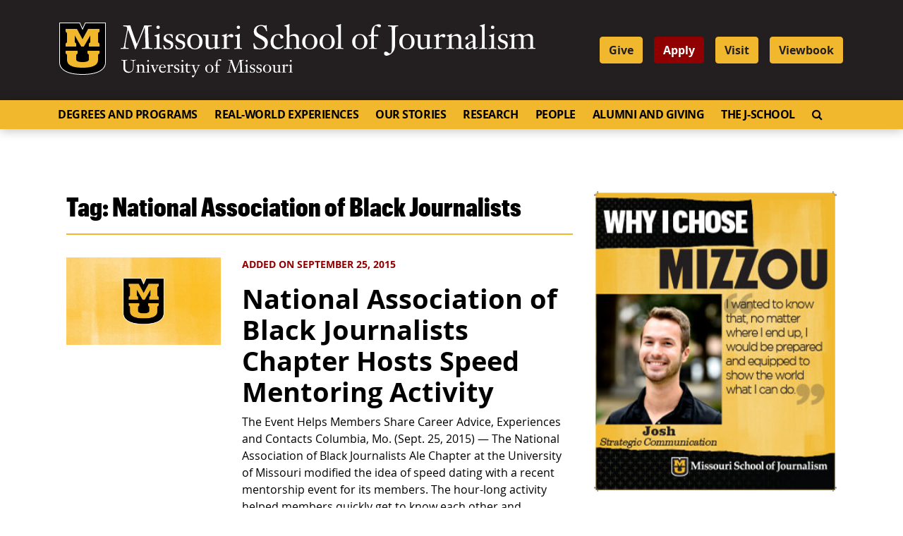

--- FILE ---
content_type: text/css
request_url: https://journalism.missouri.edu/wp-content/themes/journalism/dist/styles/main.css
body_size: 76170
content:
/*!
 *  Font Awesome 4.7.0 by @davegandy - http://fontawesome.io - @fontawesome
 *  License - http://fontawesome.io/license (Font: SIL OFL 1.1, CSS: MIT License)
 */@font-face{font-family:'FontAwesome';src:url(/wp-content/themes/journalism/dist/vendor/fontawesome-webfont_674f50d2.eot);src:url(/wp-content/themes/journalism/dist/vendor/fontawesome-webfont_674f50d2.eot?#iefix&v=4.7.0) format('embedded-opentype'),url(/wp-content/themes/journalism/dist/vendor/fontawesome-webfont_af7ae505.woff2) format('woff2'),url(/wp-content/themes/journalism/dist/vendor/fontawesome-webfont_fee66e71.woff) format('woff'),url(/wp-content/themes/journalism/dist/vendor/fontawesome-webfont_b06871f2.ttf) format('truetype'),url(/wp-content/themes/journalism/dist/vendor/fontawesome-webfont_912ec66d.svg#fontawesomeregular) format('svg');font-weight:normal;font-style:normal}.fa{display:inline-block;font:normal normal normal 14px/1 FontAwesome;font-size:inherit;text-rendering:auto;-webkit-font-smoothing:antialiased;-moz-osx-font-smoothing:grayscale}.fa-lg{font-size:1.33333333em;line-height:.75em;vertical-align:-15%}.fa-2x{font-size:2em}.fa-3x{font-size:3em}.fa-4x{font-size:4em}.fa-5x{font-size:5em}.fa-fw{width:1.28571429em;text-align:center}.fa-ul{padding-left:0;margin-left:2.14285714em;list-style-type:none}.fa-ul>li{position:relative}.fa-li{position:absolute;left:-2.14285714em;width:2.14285714em;top:.14285714em;text-align:center}.fa-li.fa-lg{left:-1.85714286em}.fa-border{padding:.2em .25em .15em;border:solid .08em #eee;border-radius:.1em}.fa-pull-left{float:left}.fa-pull-right{float:right}.fa.fa-pull-left{margin-right:.3em}.fa.fa-pull-right{margin-left:.3em}.pull-right{float:right}.pull-left{float:left}.fa.pull-left{margin-right:.3em}.fa.pull-right{margin-left:.3em}.fa-spin{-webkit-animation:fa-spin 2s infinite linear;animation:fa-spin 2s infinite linear}.fa-pulse{-webkit-animation:fa-spin 1s infinite steps(8);animation:fa-spin 1s infinite steps(8)}@-webkit-keyframes fa-spin{0%{-webkit-transform:rotate(0deg);transform:rotate(0deg)}100%{-webkit-transform:rotate(359deg);transform:rotate(359deg)}}@keyframes fa-spin{0%{-webkit-transform:rotate(0deg);transform:rotate(0deg)}100%{-webkit-transform:rotate(359deg);transform:rotate(359deg)}}.fa-rotate-90{-ms-filter:"progid:DXImageTransform.Microsoft.BasicImage(rotation=1)";-webkit-transform:rotate(90deg);-ms-transform:rotate(90deg);transform:rotate(90deg)}.fa-rotate-180{-ms-filter:"progid:DXImageTransform.Microsoft.BasicImage(rotation=2)";-webkit-transform:rotate(180deg);-ms-transform:rotate(180deg);transform:rotate(180deg)}.fa-rotate-270{-ms-filter:"progid:DXImageTransform.Microsoft.BasicImage(rotation=3)";-webkit-transform:rotate(270deg);-ms-transform:rotate(270deg);transform:rotate(270deg)}.fa-flip-horizontal{-ms-filter:"progid:DXImageTransform.Microsoft.BasicImage(rotation=0, mirror=1)";-webkit-transform:scale(-1, 1);-ms-transform:scale(-1, 1);transform:scale(-1, 1)}.fa-flip-vertical{-ms-filter:"progid:DXImageTransform.Microsoft.BasicImage(rotation=2, mirror=1)";-webkit-transform:scale(1, -1);-ms-transform:scale(1, -1);transform:scale(1, -1)}:root .fa-rotate-90,:root .fa-rotate-180,:root .fa-rotate-270,:root .fa-flip-horizontal,:root .fa-flip-vertical{filter:none}.fa-stack{position:relative;display:inline-block;width:2em;height:2em;line-height:2em;vertical-align:middle}.fa-stack-1x,.fa-stack-2x{position:absolute;left:0;width:100%;text-align:center}.fa-stack-1x{line-height:inherit}.fa-stack-2x{font-size:2em}.fa-inverse{color:#fff}.fa-glass:before{content:"\F000"}.fa-music:before{content:"\F001"}.fa-search:before{content:"\F002"}.fa-envelope-o:before{content:"\F003"}.fa-heart:before{content:"\F004"}.fa-star:before{content:"\F005"}.fa-star-o:before{content:"\F006"}.fa-user:before{content:"\F007"}.fa-film:before{content:"\F008"}.fa-th-large:before{content:"\F009"}.fa-th:before{content:"\F00A"}.fa-th-list:before{content:"\F00B"}.fa-check:before{content:"\F00C"}.fa-remove:before,.fa-close:before,.fa-times:before{content:"\F00D"}.fa-search-plus:before{content:"\F00E"}.fa-search-minus:before{content:"\F010"}.fa-power-off:before{content:"\F011"}.fa-signal:before{content:"\F012"}.fa-gear:before,.fa-cog:before{content:"\F013"}.fa-trash-o:before{content:"\F014"}.fa-home:before{content:"\F015"}.fa-file-o:before{content:"\F016"}.fa-clock-o:before{content:"\F017"}.fa-road:before{content:"\F018"}.fa-download:before{content:"\F019"}.fa-arrow-circle-o-down:before{content:"\F01A"}.fa-arrow-circle-o-up:before{content:"\F01B"}.fa-inbox:before{content:"\F01C"}.fa-play-circle-o:before{content:"\F01D"}.fa-rotate-right:before,.fa-repeat:before{content:"\F01E"}.fa-refresh:before{content:"\F021"}.fa-list-alt:before{content:"\F022"}.fa-lock:before{content:"\F023"}.fa-flag:before{content:"\F024"}.fa-headphones:before{content:"\F025"}.fa-volume-off:before{content:"\F026"}.fa-volume-down:before{content:"\F027"}.fa-volume-up:before{content:"\F028"}.fa-qrcode:before{content:"\F029"}.fa-barcode:before{content:"\F02A"}.fa-tag:before{content:"\F02B"}.fa-tags:before{content:"\F02C"}.fa-book:before{content:"\F02D"}.fa-bookmark:before{content:"\F02E"}.fa-print:before{content:"\F02F"}.fa-camera:before{content:"\F030"}.fa-font:before{content:"\F031"}.fa-bold:before{content:"\F032"}.fa-italic:before{content:"\F033"}.fa-text-height:before{content:"\F034"}.fa-text-width:before{content:"\F035"}.fa-align-left:before{content:"\F036"}.fa-align-center:before{content:"\F037"}.fa-align-right:before{content:"\F038"}.fa-align-justify:before{content:"\F039"}.fa-list:before{content:"\F03A"}.fa-dedent:before,.fa-outdent:before{content:"\F03B"}.fa-indent:before{content:"\F03C"}.fa-video-camera:before{content:"\F03D"}.fa-photo:before,.fa-image:before,.fa-picture-o:before{content:"\F03E"}.fa-pencil:before{content:"\F040"}.fa-map-marker:before{content:"\F041"}.fa-adjust:before{content:"\F042"}.fa-tint:before{content:"\F043"}.fa-edit:before,.fa-pencil-square-o:before{content:"\F044"}.fa-share-square-o:before{content:"\F045"}.fa-check-square-o:before{content:"\F046"}.fa-arrows:before{content:"\F047"}.fa-step-backward:before{content:"\F048"}.fa-fast-backward:before{content:"\F049"}.fa-backward:before{content:"\F04A"}.fa-play:before{content:"\F04B"}.fa-pause:before{content:"\F04C"}.fa-stop:before{content:"\F04D"}.fa-forward:before{content:"\F04E"}.fa-fast-forward:before{content:"\F050"}.fa-step-forward:before{content:"\F051"}.fa-eject:before{content:"\F052"}.fa-chevron-left:before{content:"\F053"}.fa-chevron-right:before{content:"\F054"}.fa-plus-circle:before{content:"\F055"}.fa-minus-circle:before{content:"\F056"}.fa-times-circle:before{content:"\F057"}.fa-check-circle:before{content:"\F058"}.fa-question-circle:before{content:"\F059"}.fa-info-circle:before{content:"\F05A"}.fa-crosshairs:before{content:"\F05B"}.fa-times-circle-o:before{content:"\F05C"}.fa-check-circle-o:before{content:"\F05D"}.fa-ban:before{content:"\F05E"}.fa-arrow-left:before{content:"\F060"}.fa-arrow-right:before{content:"\F061"}.fa-arrow-up:before{content:"\F062"}.fa-arrow-down:before{content:"\F063"}.fa-mail-forward:before,.fa-share:before{content:"\F064"}.fa-expand:before{content:"\F065"}.fa-compress:before{content:"\F066"}.fa-plus:before{content:"\F067"}.fa-minus:before{content:"\F068"}.fa-asterisk:before{content:"\F069"}.fa-exclamation-circle:before{content:"\F06A"}.fa-gift:before{content:"\F06B"}.fa-leaf:before{content:"\F06C"}.fa-fire:before{content:"\F06D"}.fa-eye:before{content:"\F06E"}.fa-eye-slash:before{content:"\F070"}.fa-warning:before,.fa-exclamation-triangle:before{content:"\F071"}.fa-plane:before{content:"\F072"}.fa-calendar:before{content:"\F073"}.fa-random:before{content:"\F074"}.fa-comment:before{content:"\F075"}.fa-magnet:before{content:"\F076"}.fa-chevron-up:before{content:"\F077"}.fa-chevron-down:before{content:"\F078"}.fa-retweet:before{content:"\F079"}.fa-shopping-cart:before{content:"\F07A"}.fa-folder:before{content:"\F07B"}.fa-folder-open:before{content:"\F07C"}.fa-arrows-v:before{content:"\F07D"}.fa-arrows-h:before{content:"\F07E"}.fa-bar-chart-o:before,.fa-bar-chart:before{content:"\F080"}.fa-twitter-square:before{content:"\F081"}.fa-facebook-square:before{content:"\F082"}.fa-camera-retro:before{content:"\F083"}.fa-key:before{content:"\F084"}.fa-gears:before,.fa-cogs:before{content:"\F085"}.fa-comments:before{content:"\F086"}.fa-thumbs-o-up:before{content:"\F087"}.fa-thumbs-o-down:before{content:"\F088"}.fa-star-half:before{content:"\F089"}.fa-heart-o:before{content:"\F08A"}.fa-sign-out:before{content:"\F08B"}.fa-linkedin-square:before{content:"\F08C"}.fa-thumb-tack:before{content:"\F08D"}.fa-external-link:before{content:"\F08E"}.fa-sign-in:before{content:"\F090"}.fa-trophy:before{content:"\F091"}.fa-github-square:before{content:"\F092"}.fa-upload:before{content:"\F093"}.fa-lemon-o:before{content:"\F094"}.fa-phone:before{content:"\F095"}.fa-square-o:before{content:"\F096"}.fa-bookmark-o:before{content:"\F097"}.fa-phone-square:before{content:"\F098"}.fa-twitter:before{content:"\F099"}.fa-facebook-f:before,.fa-facebook:before{content:"\F09A"}.fa-github:before{content:"\F09B"}.fa-unlock:before{content:"\F09C"}.fa-credit-card:before{content:"\F09D"}.fa-feed:before,.fa-rss:before{content:"\F09E"}.fa-hdd-o:before{content:"\F0A0"}.fa-bullhorn:before{content:"\F0A1"}.fa-bell:before{content:"\F0F3"}.fa-certificate:before{content:"\F0A3"}.fa-hand-o-right:before{content:"\F0A4"}.fa-hand-o-left:before{content:"\F0A5"}.fa-hand-o-up:before{content:"\F0A6"}.fa-hand-o-down:before{content:"\F0A7"}.fa-arrow-circle-left:before{content:"\F0A8"}.fa-arrow-circle-right:before{content:"\F0A9"}.fa-arrow-circle-up:before{content:"\F0AA"}.fa-arrow-circle-down:before{content:"\F0AB"}.fa-globe:before{content:"\F0AC"}.fa-wrench:before{content:"\F0AD"}.fa-tasks:before{content:"\F0AE"}.fa-filter:before{content:"\F0B0"}.fa-briefcase:before{content:"\F0B1"}.fa-arrows-alt:before{content:"\F0B2"}.fa-group:before,.fa-users:before{content:"\F0C0"}.fa-chain:before,.fa-link:before{content:"\F0C1"}.fa-cloud:before{content:"\F0C2"}.fa-flask:before{content:"\F0C3"}.fa-cut:before,.fa-scissors:before{content:"\F0C4"}.fa-copy:before,.fa-files-o:before{content:"\F0C5"}.fa-paperclip:before{content:"\F0C6"}.fa-save:before,.fa-floppy-o:before{content:"\F0C7"}.fa-square:before{content:"\F0C8"}.fa-navicon:before,.fa-reorder:before,.fa-bars:before{content:"\F0C9"}.fa-list-ul:before{content:"\F0CA"}.fa-list-ol:before{content:"\F0CB"}.fa-strikethrough:before{content:"\F0CC"}.fa-underline:before{content:"\F0CD"}.fa-table:before{content:"\F0CE"}.fa-magic:before{content:"\F0D0"}.fa-truck:before{content:"\F0D1"}.fa-pinterest:before{content:"\F0D2"}.fa-pinterest-square:before{content:"\F0D3"}.fa-google-plus-square:before{content:"\F0D4"}.fa-google-plus:before{content:"\F0D5"}.fa-money:before{content:"\F0D6"}.fa-caret-down:before{content:"\F0D7"}.fa-caret-up:before{content:"\F0D8"}.fa-caret-left:before{content:"\F0D9"}.fa-caret-right:before{content:"\F0DA"}.fa-columns:before{content:"\F0DB"}.fa-unsorted:before,.fa-sort:before{content:"\F0DC"}.fa-sort-down:before,.fa-sort-desc:before{content:"\F0DD"}.fa-sort-up:before,.fa-sort-asc:before{content:"\F0DE"}.fa-envelope:before{content:"\F0E0"}.fa-linkedin:before{content:"\F0E1"}.fa-rotate-left:before,.fa-undo:before{content:"\F0E2"}.fa-legal:before,.fa-gavel:before{content:"\F0E3"}.fa-dashboard:before,.fa-tachometer:before{content:"\F0E4"}.fa-comment-o:before{content:"\F0E5"}.fa-comments-o:before{content:"\F0E6"}.fa-flash:before,.fa-bolt:before{content:"\F0E7"}.fa-sitemap:before{content:"\F0E8"}.fa-umbrella:before{content:"\F0E9"}.fa-paste:before,.fa-clipboard:before{content:"\F0EA"}.fa-lightbulb-o:before{content:"\F0EB"}.fa-exchange:before{content:"\F0EC"}.fa-cloud-download:before{content:"\F0ED"}.fa-cloud-upload:before{content:"\F0EE"}.fa-user-md:before{content:"\F0F0"}.fa-stethoscope:before{content:"\F0F1"}.fa-suitcase:before{content:"\F0F2"}.fa-bell-o:before{content:"\F0A2"}.fa-coffee:before{content:"\F0F4"}.fa-cutlery:before{content:"\F0F5"}.fa-file-text-o:before{content:"\F0F6"}.fa-building-o:before{content:"\F0F7"}.fa-hospital-o:before{content:"\F0F8"}.fa-ambulance:before{content:"\F0F9"}.fa-medkit:before{content:"\F0FA"}.fa-fighter-jet:before{content:"\F0FB"}.fa-beer:before{content:"\F0FC"}.fa-h-square:before{content:"\F0FD"}.fa-plus-square:before{content:"\F0FE"}.fa-angle-double-left:before{content:"\F100"}.fa-angle-double-right:before{content:"\F101"}.fa-angle-double-up:before{content:"\F102"}.fa-angle-double-down:before{content:"\F103"}.fa-angle-left:before{content:"\F104"}.fa-angle-right:before{content:"\F105"}.fa-angle-up:before{content:"\F106"}.fa-angle-down:before{content:"\F107"}.fa-desktop:before{content:"\F108"}.fa-laptop:before{content:"\F109"}.fa-tablet:before{content:"\F10A"}.fa-mobile-phone:before,.fa-mobile:before{content:"\F10B"}.fa-circle-o:before{content:"\F10C"}.fa-quote-left:before{content:"\F10D"}.fa-quote-right:before{content:"\F10E"}.fa-spinner:before{content:"\F110"}.fa-circle:before{content:"\F111"}.fa-mail-reply:before,.fa-reply:before{content:"\F112"}.fa-github-alt:before{content:"\F113"}.fa-folder-o:before{content:"\F114"}.fa-folder-open-o:before{content:"\F115"}.fa-smile-o:before{content:"\F118"}.fa-frown-o:before{content:"\F119"}.fa-meh-o:before{content:"\F11A"}.fa-gamepad:before{content:"\F11B"}.fa-keyboard-o:before{content:"\F11C"}.fa-flag-o:before{content:"\F11D"}.fa-flag-checkered:before{content:"\F11E"}.fa-terminal:before{content:"\F120"}.fa-code:before{content:"\F121"}.fa-mail-reply-all:before,.fa-reply-all:before{content:"\F122"}.fa-star-half-empty:before,.fa-star-half-full:before,.fa-star-half-o:before{content:"\F123"}.fa-location-arrow:before{content:"\F124"}.fa-crop:before{content:"\F125"}.fa-code-fork:before{content:"\F126"}.fa-unlink:before,.fa-chain-broken:before{content:"\F127"}.fa-question:before{content:"\F128"}.fa-info:before{content:"\F129"}.fa-exclamation:before{content:"\F12A"}.fa-superscript:before{content:"\F12B"}.fa-subscript:before{content:"\F12C"}.fa-eraser:before{content:"\F12D"}.fa-puzzle-piece:before{content:"\F12E"}.fa-microphone:before{content:"\F130"}.fa-microphone-slash:before{content:"\F131"}.fa-shield:before{content:"\F132"}.fa-calendar-o:before{content:"\F133"}.fa-fire-extinguisher:before{content:"\F134"}.fa-rocket:before{content:"\F135"}.fa-maxcdn:before{content:"\F136"}.fa-chevron-circle-left:before{content:"\F137"}.fa-chevron-circle-right:before{content:"\F138"}.fa-chevron-circle-up:before{content:"\F139"}.fa-chevron-circle-down:before{content:"\F13A"}.fa-html5:before{content:"\F13B"}.fa-css3:before{content:"\F13C"}.fa-anchor:before{content:"\F13D"}.fa-unlock-alt:before{content:"\F13E"}.fa-bullseye:before{content:"\F140"}.fa-ellipsis-h:before{content:"\F141"}.fa-ellipsis-v:before{content:"\F142"}.fa-rss-square:before{content:"\F143"}.fa-play-circle:before{content:"\F144"}.fa-ticket:before{content:"\F145"}.fa-minus-square:before{content:"\F146"}.fa-minus-square-o:before{content:"\F147"}.fa-level-up:before{content:"\F148"}.fa-level-down:before{content:"\F149"}.fa-check-square:before{content:"\F14A"}.fa-pencil-square:before{content:"\F14B"}.fa-external-link-square:before{content:"\F14C"}.fa-share-square:before{content:"\F14D"}.fa-compass:before{content:"\F14E"}.fa-toggle-down:before,.fa-caret-square-o-down:before{content:"\F150"}.fa-toggle-up:before,.fa-caret-square-o-up:before{content:"\F151"}.fa-toggle-right:before,.fa-caret-square-o-right:before{content:"\F152"}.fa-euro:before,.fa-eur:before{content:"\F153"}.fa-gbp:before{content:"\F154"}.fa-dollar:before,.fa-usd:before{content:"\F155"}.fa-rupee:before,.fa-inr:before{content:"\F156"}.fa-cny:before,.fa-rmb:before,.fa-yen:before,.fa-jpy:before{content:"\F157"}.fa-ruble:before,.fa-rouble:before,.fa-rub:before{content:"\F158"}.fa-won:before,.fa-krw:before{content:"\F159"}.fa-bitcoin:before,.fa-btc:before{content:"\F15A"}.fa-file:before{content:"\F15B"}.fa-file-text:before{content:"\F15C"}.fa-sort-alpha-asc:before{content:"\F15D"}.fa-sort-alpha-desc:before{content:"\F15E"}.fa-sort-amount-asc:before{content:"\F160"}.fa-sort-amount-desc:before{content:"\F161"}.fa-sort-numeric-asc:before{content:"\F162"}.fa-sort-numeric-desc:before{content:"\F163"}.fa-thumbs-up:before{content:"\F164"}.fa-thumbs-down:before{content:"\F165"}.fa-youtube-square:before{content:"\F166"}.fa-youtube:before{content:"\F167"}.fa-xing:before{content:"\F168"}.fa-xing-square:before{content:"\F169"}.fa-youtube-play:before{content:"\F16A"}.fa-dropbox:before{content:"\F16B"}.fa-stack-overflow:before{content:"\F16C"}.fa-instagram:before{content:"\F16D"}.fa-flickr:before{content:"\F16E"}.fa-adn:before{content:"\F170"}.fa-bitbucket:before{content:"\F171"}.fa-bitbucket-square:before{content:"\F172"}.fa-tumblr:before{content:"\F173"}.fa-tumblr-square:before{content:"\F174"}.fa-long-arrow-down:before{content:"\F175"}.fa-long-arrow-up:before{content:"\F176"}.fa-long-arrow-left:before{content:"\F177"}.fa-long-arrow-right:before{content:"\F178"}.fa-apple:before{content:"\F179"}.fa-windows:before{content:"\F17A"}.fa-android:before{content:"\F17B"}.fa-linux:before{content:"\F17C"}.fa-dribbble:before{content:"\F17D"}.fa-skype:before{content:"\F17E"}.fa-foursquare:before{content:"\F180"}.fa-trello:before{content:"\F181"}.fa-female:before{content:"\F182"}.fa-male:before{content:"\F183"}.fa-gittip:before,.fa-gratipay:before{content:"\F184"}.fa-sun-o:before{content:"\F185"}.fa-moon-o:before{content:"\F186"}.fa-archive:before{content:"\F187"}.fa-bug:before{content:"\F188"}.fa-vk:before{content:"\F189"}.fa-weibo:before{content:"\F18A"}.fa-renren:before{content:"\F18B"}.fa-pagelines:before{content:"\F18C"}.fa-stack-exchange:before{content:"\F18D"}.fa-arrow-circle-o-right:before{content:"\F18E"}.fa-arrow-circle-o-left:before{content:"\F190"}.fa-toggle-left:before,.fa-caret-square-o-left:before{content:"\F191"}.fa-dot-circle-o:before{content:"\F192"}.fa-wheelchair:before{content:"\F193"}.fa-vimeo-square:before{content:"\F194"}.fa-turkish-lira:before,.fa-try:before{content:"\F195"}.fa-plus-square-o:before{content:"\F196"}.fa-space-shuttle:before{content:"\F197"}.fa-slack:before{content:"\F198"}.fa-envelope-square:before{content:"\F199"}.fa-wordpress:before{content:"\F19A"}.fa-openid:before{content:"\F19B"}.fa-institution:before,.fa-bank:before,.fa-university:before{content:"\F19C"}.fa-mortar-board:before,.fa-graduation-cap:before{content:"\F19D"}.fa-yahoo:before{content:"\F19E"}.fa-google:before{content:"\F1A0"}.fa-reddit:before{content:"\F1A1"}.fa-reddit-square:before{content:"\F1A2"}.fa-stumbleupon-circle:before{content:"\F1A3"}.fa-stumbleupon:before{content:"\F1A4"}.fa-delicious:before{content:"\F1A5"}.fa-digg:before{content:"\F1A6"}.fa-pied-piper-pp:before{content:"\F1A7"}.fa-pied-piper-alt:before{content:"\F1A8"}.fa-drupal:before{content:"\F1A9"}.fa-joomla:before{content:"\F1AA"}.fa-language:before{content:"\F1AB"}.fa-fax:before{content:"\F1AC"}.fa-building:before{content:"\F1AD"}.fa-child:before{content:"\F1AE"}.fa-paw:before{content:"\F1B0"}.fa-spoon:before{content:"\F1B1"}.fa-cube:before{content:"\F1B2"}.fa-cubes:before{content:"\F1B3"}.fa-behance:before{content:"\F1B4"}.fa-behance-square:before{content:"\F1B5"}.fa-steam:before{content:"\F1B6"}.fa-steam-square:before{content:"\F1B7"}.fa-recycle:before{content:"\F1B8"}.fa-automobile:before,.fa-car:before{content:"\F1B9"}.fa-cab:before,.fa-taxi:before{content:"\F1BA"}.fa-tree:before{content:"\F1BB"}.fa-spotify:before{content:"\F1BC"}.fa-deviantart:before{content:"\F1BD"}.fa-soundcloud:before{content:"\F1BE"}.fa-database:before{content:"\F1C0"}.fa-file-pdf-o:before{content:"\F1C1"}.fa-file-word-o:before{content:"\F1C2"}.fa-file-excel-o:before{content:"\F1C3"}.fa-file-powerpoint-o:before{content:"\F1C4"}.fa-file-photo-o:before,.fa-file-picture-o:before,.fa-file-image-o:before{content:"\F1C5"}.fa-file-zip-o:before,.fa-file-archive-o:before{content:"\F1C6"}.fa-file-sound-o:before,.fa-file-audio-o:before{content:"\F1C7"}.fa-file-movie-o:before,.fa-file-video-o:before{content:"\F1C8"}.fa-file-code-o:before{content:"\F1C9"}.fa-vine:before{content:"\F1CA"}.fa-codepen:before{content:"\F1CB"}.fa-jsfiddle:before{content:"\F1CC"}.fa-life-bouy:before,.fa-life-buoy:before,.fa-life-saver:before,.fa-support:before,.fa-life-ring:before{content:"\F1CD"}.fa-circle-o-notch:before{content:"\F1CE"}.fa-ra:before,.fa-resistance:before,.fa-rebel:before{content:"\F1D0"}.fa-ge:before,.fa-empire:before{content:"\F1D1"}.fa-git-square:before{content:"\F1D2"}.fa-git:before{content:"\F1D3"}.fa-y-combinator-square:before,.fa-yc-square:before,.fa-hacker-news:before{content:"\F1D4"}.fa-tencent-weibo:before{content:"\F1D5"}.fa-qq:before{content:"\F1D6"}.fa-wechat:before,.fa-weixin:before{content:"\F1D7"}.fa-send:before,.fa-paper-plane:before{content:"\F1D8"}.fa-send-o:before,.fa-paper-plane-o:before{content:"\F1D9"}.fa-history:before{content:"\F1DA"}.fa-circle-thin:before{content:"\F1DB"}.fa-header:before{content:"\F1DC"}.fa-paragraph:before{content:"\F1DD"}.fa-sliders:before{content:"\F1DE"}.fa-share-alt:before{content:"\F1E0"}.fa-share-alt-square:before{content:"\F1E1"}.fa-bomb:before{content:"\F1E2"}.fa-soccer-ball-o:before,.fa-futbol-o:before{content:"\F1E3"}.fa-tty:before{content:"\F1E4"}.fa-binoculars:before{content:"\F1E5"}.fa-plug:before{content:"\F1E6"}.fa-slideshare:before{content:"\F1E7"}.fa-twitch:before{content:"\F1E8"}.fa-yelp:before{content:"\F1E9"}.fa-newspaper-o:before{content:"\F1EA"}.fa-wifi:before{content:"\F1EB"}.fa-calculator:before{content:"\F1EC"}.fa-paypal:before{content:"\F1ED"}.fa-google-wallet:before{content:"\F1EE"}.fa-cc-visa:before{content:"\F1F0"}.fa-cc-mastercard:before{content:"\F1F1"}.fa-cc-discover:before{content:"\F1F2"}.fa-cc-amex:before{content:"\F1F3"}.fa-cc-paypal:before{content:"\F1F4"}.fa-cc-stripe:before{content:"\F1F5"}.fa-bell-slash:before{content:"\F1F6"}.fa-bell-slash-o:before{content:"\F1F7"}.fa-trash:before{content:"\F1F8"}.fa-copyright:before{content:"\F1F9"}.fa-at:before{content:"\F1FA"}.fa-eyedropper:before{content:"\F1FB"}.fa-paint-brush:before{content:"\F1FC"}.fa-birthday-cake:before{content:"\F1FD"}.fa-area-chart:before{content:"\F1FE"}.fa-pie-chart:before{content:"\F200"}.fa-line-chart:before{content:"\F201"}.fa-lastfm:before{content:"\F202"}.fa-lastfm-square:before{content:"\F203"}.fa-toggle-off:before{content:"\F204"}.fa-toggle-on:before{content:"\F205"}.fa-bicycle:before{content:"\F206"}.fa-bus:before{content:"\F207"}.fa-ioxhost:before{content:"\F208"}.fa-angellist:before{content:"\F209"}.fa-cc:before{content:"\F20A"}.fa-shekel:before,.fa-sheqel:before,.fa-ils:before{content:"\F20B"}.fa-meanpath:before{content:"\F20C"}.fa-buysellads:before{content:"\F20D"}.fa-connectdevelop:before{content:"\F20E"}.fa-dashcube:before{content:"\F210"}.fa-forumbee:before{content:"\F211"}.fa-leanpub:before{content:"\F212"}.fa-sellsy:before{content:"\F213"}.fa-shirtsinbulk:before{content:"\F214"}.fa-simplybuilt:before{content:"\F215"}.fa-skyatlas:before{content:"\F216"}.fa-cart-plus:before{content:"\F217"}.fa-cart-arrow-down:before{content:"\F218"}.fa-diamond:before{content:"\F219"}.fa-ship:before{content:"\F21A"}.fa-user-secret:before{content:"\F21B"}.fa-motorcycle:before{content:"\F21C"}.fa-street-view:before{content:"\F21D"}.fa-heartbeat:before{content:"\F21E"}.fa-venus:before{content:"\F221"}.fa-mars:before{content:"\F222"}.fa-mercury:before{content:"\F223"}.fa-intersex:before,.fa-transgender:before{content:"\F224"}.fa-transgender-alt:before{content:"\F225"}.fa-venus-double:before{content:"\F226"}.fa-mars-double:before{content:"\F227"}.fa-venus-mars:before{content:"\F228"}.fa-mars-stroke:before{content:"\F229"}.fa-mars-stroke-v:before{content:"\F22A"}.fa-mars-stroke-h:before{content:"\F22B"}.fa-neuter:before{content:"\F22C"}.fa-genderless:before{content:"\F22D"}.fa-facebook-official:before{content:"\F230"}.fa-pinterest-p:before{content:"\F231"}.fa-whatsapp:before{content:"\F232"}.fa-server:before{content:"\F233"}.fa-user-plus:before{content:"\F234"}.fa-user-times:before{content:"\F235"}.fa-hotel:before,.fa-bed:before{content:"\F236"}.fa-viacoin:before{content:"\F237"}.fa-train:before{content:"\F238"}.fa-subway:before{content:"\F239"}.fa-medium:before{content:"\F23A"}.fa-yc:before,.fa-y-combinator:before{content:"\F23B"}.fa-optin-monster:before{content:"\F23C"}.fa-opencart:before{content:"\F23D"}.fa-expeditedssl:before{content:"\F23E"}.fa-battery-4:before,.fa-battery:before,.fa-battery-full:before{content:"\F240"}.fa-battery-3:before,.fa-battery-three-quarters:before{content:"\F241"}.fa-battery-2:before,.fa-battery-half:before{content:"\F242"}.fa-battery-1:before,.fa-battery-quarter:before{content:"\F243"}.fa-battery-0:before,.fa-battery-empty:before{content:"\F244"}.fa-mouse-pointer:before{content:"\F245"}.fa-i-cursor:before{content:"\F246"}.fa-object-group:before{content:"\F247"}.fa-object-ungroup:before{content:"\F248"}.fa-sticky-note:before{content:"\F249"}.fa-sticky-note-o:before{content:"\F24A"}.fa-cc-jcb:before{content:"\F24B"}.fa-cc-diners-club:before{content:"\F24C"}.fa-clone:before{content:"\F24D"}.fa-balance-scale:before{content:"\F24E"}.fa-hourglass-o:before{content:"\F250"}.fa-hourglass-1:before,.fa-hourglass-start:before{content:"\F251"}.fa-hourglass-2:before,.fa-hourglass-half:before{content:"\F252"}.fa-hourglass-3:before,.fa-hourglass-end:before{content:"\F253"}.fa-hourglass:before{content:"\F254"}.fa-hand-grab-o:before,.fa-hand-rock-o:before{content:"\F255"}.fa-hand-stop-o:before,.fa-hand-paper-o:before{content:"\F256"}.fa-hand-scissors-o:before{content:"\F257"}.fa-hand-lizard-o:before{content:"\F258"}.fa-hand-spock-o:before{content:"\F259"}.fa-hand-pointer-o:before{content:"\F25A"}.fa-hand-peace-o:before{content:"\F25B"}.fa-trademark:before{content:"\F25C"}.fa-registered:before{content:"\F25D"}.fa-creative-commons:before{content:"\F25E"}.fa-gg:before{content:"\F260"}.fa-gg-circle:before{content:"\F261"}.fa-tripadvisor:before{content:"\F262"}.fa-odnoklassniki:before{content:"\F263"}.fa-odnoklassniki-square:before{content:"\F264"}.fa-get-pocket:before{content:"\F265"}.fa-wikipedia-w:before{content:"\F266"}.fa-safari:before{content:"\F267"}.fa-chrome:before{content:"\F268"}.fa-firefox:before{content:"\F269"}.fa-opera:before{content:"\F26A"}.fa-internet-explorer:before{content:"\F26B"}.fa-tv:before,.fa-television:before{content:"\F26C"}.fa-contao:before{content:"\F26D"}.fa-500px:before{content:"\F26E"}.fa-amazon:before{content:"\F270"}.fa-calendar-plus-o:before{content:"\F271"}.fa-calendar-minus-o:before{content:"\F272"}.fa-calendar-times-o:before{content:"\F273"}.fa-calendar-check-o:before{content:"\F274"}.fa-industry:before{content:"\F275"}.fa-map-pin:before{content:"\F276"}.fa-map-signs:before{content:"\F277"}.fa-map-o:before{content:"\F278"}.fa-map:before{content:"\F279"}.fa-commenting:before{content:"\F27A"}.fa-commenting-o:before{content:"\F27B"}.fa-houzz:before{content:"\F27C"}.fa-vimeo:before{content:"\F27D"}.fa-black-tie:before{content:"\F27E"}.fa-fonticons:before{content:"\F280"}.fa-reddit-alien:before{content:"\F281"}.fa-edge:before{content:"\F282"}.fa-credit-card-alt:before{content:"\F283"}.fa-codiepie:before{content:"\F284"}.fa-modx:before{content:"\F285"}.fa-fort-awesome:before{content:"\F286"}.fa-usb:before{content:"\F287"}.fa-product-hunt:before{content:"\F288"}.fa-mixcloud:before{content:"\F289"}.fa-scribd:before{content:"\F28A"}.fa-pause-circle:before{content:"\F28B"}.fa-pause-circle-o:before{content:"\F28C"}.fa-stop-circle:before{content:"\F28D"}.fa-stop-circle-o:before{content:"\F28E"}.fa-shopping-bag:before{content:"\F290"}.fa-shopping-basket:before{content:"\F291"}.fa-hashtag:before{content:"\F292"}.fa-bluetooth:before{content:"\F293"}.fa-bluetooth-b:before{content:"\F294"}.fa-percent:before{content:"\F295"}.fa-gitlab:before{content:"\F296"}.fa-wpbeginner:before{content:"\F297"}.fa-wpforms:before{content:"\F298"}.fa-envira:before{content:"\F299"}.fa-universal-access:before{content:"\F29A"}.fa-wheelchair-alt:before{content:"\F29B"}.fa-question-circle-o:before{content:"\F29C"}.fa-blind:before{content:"\F29D"}.fa-audio-description:before{content:"\F29E"}.fa-volume-control-phone:before{content:"\F2A0"}.fa-braille:before{content:"\F2A1"}.fa-assistive-listening-systems:before{content:"\F2A2"}.fa-asl-interpreting:before,.fa-american-sign-language-interpreting:before{content:"\F2A3"}.fa-deafness:before,.fa-hard-of-hearing:before,.fa-deaf:before{content:"\F2A4"}.fa-glide:before{content:"\F2A5"}.fa-glide-g:before{content:"\F2A6"}.fa-signing:before,.fa-sign-language:before{content:"\F2A7"}.fa-low-vision:before{content:"\F2A8"}.fa-viadeo:before{content:"\F2A9"}.fa-viadeo-square:before{content:"\F2AA"}.fa-snapchat:before{content:"\F2AB"}.fa-snapchat-ghost:before{content:"\F2AC"}.fa-snapchat-square:before{content:"\F2AD"}.fa-pied-piper:before{content:"\F2AE"}.fa-first-order:before{content:"\F2B0"}.fa-yoast:before{content:"\F2B1"}.fa-themeisle:before{content:"\F2B2"}.fa-google-plus-circle:before,.fa-google-plus-official:before{content:"\F2B3"}.fa-fa:before,.fa-font-awesome:before{content:"\F2B4"}.fa-handshake-o:before{content:"\F2B5"}.fa-envelope-open:before{content:"\F2B6"}.fa-envelope-open-o:before{content:"\F2B7"}.fa-linode:before{content:"\F2B8"}.fa-address-book:before{content:"\F2B9"}.fa-address-book-o:before{content:"\F2BA"}.fa-vcard:before,.fa-address-card:before{content:"\F2BB"}.fa-vcard-o:before,.fa-address-card-o:before{content:"\F2BC"}.fa-user-circle:before{content:"\F2BD"}.fa-user-circle-o:before{content:"\F2BE"}.fa-user-o:before{content:"\F2C0"}.fa-id-badge:before{content:"\F2C1"}.fa-drivers-license:before,.fa-id-card:before{content:"\F2C2"}.fa-drivers-license-o:before,.fa-id-card-o:before{content:"\F2C3"}.fa-quora:before{content:"\F2C4"}.fa-free-code-camp:before{content:"\F2C5"}.fa-telegram:before{content:"\F2C6"}.fa-thermometer-4:before,.fa-thermometer:before,.fa-thermometer-full:before{content:"\F2C7"}.fa-thermometer-3:before,.fa-thermometer-three-quarters:before{content:"\F2C8"}.fa-thermometer-2:before,.fa-thermometer-half:before{content:"\F2C9"}.fa-thermometer-1:before,.fa-thermometer-quarter:before{content:"\F2CA"}.fa-thermometer-0:before,.fa-thermometer-empty:before{content:"\F2CB"}.fa-shower:before{content:"\F2CC"}.fa-bathtub:before,.fa-s15:before,.fa-bath:before{content:"\F2CD"}.fa-podcast:before{content:"\F2CE"}.fa-window-maximize:before{content:"\F2D0"}.fa-window-minimize:before{content:"\F2D1"}.fa-window-restore:before{content:"\F2D2"}.fa-times-rectangle:before,.fa-window-close:before{content:"\F2D3"}.fa-times-rectangle-o:before,.fa-window-close-o:before{content:"\F2D4"}.fa-bandcamp:before{content:"\F2D5"}.fa-grav:before{content:"\F2D6"}.fa-etsy:before{content:"\F2D7"}.fa-imdb:before{content:"\F2D8"}.fa-ravelry:before{content:"\F2D9"}.fa-eercast:before{content:"\F2DA"}.fa-microchip:before{content:"\F2DB"}.fa-snowflake-o:before{content:"\F2DC"}.fa-superpowers:before{content:"\F2DD"}.fa-wpexplorer:before{content:"\F2DE"}.fa-meetup:before{content:"\F2E0"}.sr-only{position:absolute;width:1px;height:1px;padding:0;margin:-1px;overflow:hidden;clip:rect(0, 0, 0, 0);border:0}.sr-only-focusable:active,.sr-only-focusable:focus{position:static;width:auto;height:auto;margin:0;overflow:visible;clip:auto}
/**
 * Swiper 5.4.5
 * Most modern mobile touch slider and framework with hardware accelerated transitions
 * http://swiperjs.com
 *
 * Copyright 2014-2020 Vladimir Kharlampidi
 *
 * Released under the MIT License
 *
 * Released on: June 16, 2020
 */

@font-face{font-family:swiper-icons;src:url("data:application/font-woff;charset=utf-8;base64, [base64]//wADZ2x5ZgAAAywAAADMAAAD2MHtryVoZWFkAAABbAAAADAAAAA2E2+eoWhoZWEAAAGcAAAAHwAAACQC9gDzaG10eAAAAigAAAAZAAAArgJkABFsb2NhAAAC0AAAAFoAAABaFQAUGG1heHAAAAG8AAAAHwAAACAAcABAbmFtZQAAA/gAAAE5AAACXvFdBwlwb3N0AAAFNAAAAGIAAACE5s74hXjaY2BkYGAAYpf5Hu/j+W2+MnAzMYDAzaX6QjD6/4//Bxj5GA8AuRwMYGkAPywL13jaY2BkYGA88P8Agx4j+/8fQDYfA1AEBWgDAIB2BOoAeNpjYGRgYNBh4GdgYgABEMnIABJzYNADCQAACWgAsQB42mNgYfzCOIGBlYGB0YcxjYGBwR1Kf2WQZGhhYGBiYGVmgAFGBiQQkOaawtDAoMBQxXjg/wEGPcYDDA4wNUA2CCgwsAAAO4EL6gAAeNpj2M0gyAACqxgGNWBkZ2D4/wMA+xkDdgAAAHjaY2BgYGaAYBkGRgYQiAHyGMF8FgYHIM3DwMHABGQrMOgyWDLEM1T9/w8UBfEMgLzE////P/5//f/V/xv+r4eaAAeMbAxwIUYmIMHEgKYAYjUcsDAwsLKxc3BycfPw8jEQA/[base64]/uznmfPFBNODM2K7MTQ45YEAZqGP81AmGGcF3iPqOop0r1SPTaTbVkfUe4HXj97wYE+yNwWYxwWu4v1ugWHgo3S1XdZEVqWM7ET0cfnLGxWfkgR42o2PvWrDMBSFj/IHLaF0zKjRgdiVMwScNRAoWUoH78Y2icB/yIY09An6AH2Bdu/UB+yxopYshQiEvnvu0dURgDt8QeC8PDw7Fpji3fEA4z/PEJ6YOB5hKh4dj3EvXhxPqH/SKUY3rJ7srZ4FZnh1PMAtPhwP6fl2PMJMPDgeQ4rY8YT6Gzao0eAEA409DuggmTnFnOcSCiEiLMgxCiTI6Cq5DZUd3Qmp10vO0LaLTd2cjN4fOumlc7lUYbSQcZFkutRG7g6JKZKy0RmdLY680CDnEJ+UMkpFFe1RN7nxdVpXrC4aTtnaurOnYercZg2YVmLN/d/gczfEimrE/fs/bOuq29Zmn8tloORaXgZgGa78yO9/cnXm2BpaGvq25Dv9S4E9+5SIc9PqupJKhYFSSl47+Qcr1mYNAAAAeNptw0cKwkAAAMDZJA8Q7OUJvkLsPfZ6zFVERPy8qHh2YER+3i/BP83vIBLLySsoKimrqKqpa2hp6+jq6RsYGhmbmJqZSy0sraxtbO3sHRydnEMU4uR6yx7JJXveP7WrDycAAAAAAAH//wACeNpjYGRgYOABYhkgZgJCZgZNBkYGLQZtIJsFLMYAAAw3ALgAeNolizEKgDAQBCchRbC2sFER0YD6qVQiBCv/H9ezGI6Z5XBAw8CBK/m5iQQVauVbXLnOrMZv2oLdKFa8Pjuru2hJzGabmOSLzNMzvutpB3N42mNgZGBg4GKQYzBhYMxJLMlj4GBgAYow/P/PAJJhLM6sSoWKfWCAAwDAjgbRAAB42mNgYGBkAIIbCZo5IPrmUn0hGA0AO8EFTQAA") format("woff");font-weight:400;font-style:normal}:root{--swiper-theme-color:#007aff}.swiper-container{margin-left:auto;margin-right:auto;position:relative;overflow:hidden;list-style:none;padding:0;z-index:1}.swiper-container-vertical>.swiper-wrapper{flex-direction:column}.swiper-wrapper{position:relative;width:100%;height:100%;z-index:1;display:flex;transition-property:transform;box-sizing:content-box}.swiper-container-android .swiper-slide,.swiper-wrapper{transform:translate3d(0px,0,0)}.swiper-container-multirow>.swiper-wrapper{flex-wrap:wrap}.swiper-container-multirow-column>.swiper-wrapper{flex-wrap:wrap;flex-direction:column}.swiper-container-free-mode>.swiper-wrapper{transition-timing-function:ease-out;margin:0 auto}.swiper-slide{flex-shrink:0;width:100%;height:100%;position:relative;transition-property:transform}.swiper-slide-invisible-blank{visibility:hidden}.swiper-container-autoheight,.swiper-container-autoheight .swiper-slide{height:auto}.swiper-container-autoheight .swiper-wrapper{align-items:flex-start;transition-property:transform,height}.swiper-container-3d{perspective:1200px}.swiper-container-3d .swiper-cube-shadow,.swiper-container-3d .swiper-slide,.swiper-container-3d .swiper-slide-shadow-bottom,.swiper-container-3d .swiper-slide-shadow-left,.swiper-container-3d .swiper-slide-shadow-right,.swiper-container-3d .swiper-slide-shadow-top,.swiper-container-3d .swiper-wrapper{transform-style:preserve-3d}.swiper-container-3d .swiper-slide-shadow-bottom,.swiper-container-3d .swiper-slide-shadow-left,.swiper-container-3d .swiper-slide-shadow-right,.swiper-container-3d .swiper-slide-shadow-top{position:absolute;left:0;top:0;width:100%;height:100%;pointer-events:none;z-index:10}.swiper-container-3d .swiper-slide-shadow-left{background-image:linear-gradient(to left,rgba(0,0,0,.5),rgba(0,0,0,0))}.swiper-container-3d .swiper-slide-shadow-right{background-image:linear-gradient(to right,rgba(0,0,0,.5),rgba(0,0,0,0))}.swiper-container-3d .swiper-slide-shadow-top{background-image:linear-gradient(to top,rgba(0,0,0,.5),rgba(0,0,0,0))}.swiper-container-3d .swiper-slide-shadow-bottom{background-image:linear-gradient(to bottom,rgba(0,0,0,.5),rgba(0,0,0,0))}.swiper-container-css-mode>.swiper-wrapper{overflow:auto;scrollbar-width:none;-ms-overflow-style:none}.swiper-container-css-mode>.swiper-wrapper::-webkit-scrollbar{display:none}.swiper-container-css-mode>.swiper-wrapper>.swiper-slide{scroll-snap-align:start start}.swiper-container-horizontal.swiper-container-css-mode>.swiper-wrapper{scroll-snap-type:x mandatory}.swiper-container-vertical.swiper-container-css-mode>.swiper-wrapper{scroll-snap-type:y mandatory}:root{--swiper-navigation-size:44px}.swiper-button-next,.swiper-button-prev{position:absolute;top:50%;width:calc(var(--swiper-navigation-size)/ 44 * 27);height:var(--swiper-navigation-size);margin-top:calc(-1 * var(--swiper-navigation-size)/ 2);z-index:10;cursor:pointer;display:flex;align-items:center;justify-content:center;color:var(--swiper-navigation-color,var(--swiper-theme-color))}.swiper-button-next.swiper-button-disabled,.swiper-button-prev.swiper-button-disabled{opacity:.35;cursor:auto;pointer-events:none}.swiper-button-next:after,.swiper-button-prev:after{font-family:swiper-icons;font-size:var(--swiper-navigation-size);text-transform:none!important;letter-spacing:0;text-transform:none;font-variant:initial;line-height:1}.swiper-button-prev,.swiper-container-rtl .swiper-button-next{left:10px;right:auto}.swiper-button-prev:after,.swiper-container-rtl .swiper-button-next:after{content:'prev'}.swiper-button-next,.swiper-container-rtl .swiper-button-prev{right:10px;left:auto}.swiper-button-next:after,.swiper-container-rtl .swiper-button-prev:after{content:'next'}.swiper-button-next.swiper-button-white,.swiper-button-prev.swiper-button-white{--swiper-navigation-color:#ffffff}.swiper-button-next.swiper-button-black,.swiper-button-prev.swiper-button-black{--swiper-navigation-color:#000000}.swiper-button-lock{display:none}.swiper-pagination{position:absolute;text-align:center;transition:.3s opacity;transform:translate3d(0,0,0);z-index:10}.swiper-pagination.swiper-pagination-hidden{opacity:0}.swiper-container-horizontal>.swiper-pagination-bullets,.swiper-pagination-custom,.swiper-pagination-fraction{bottom:10px;left:0;width:100%}.swiper-pagination-bullets-dynamic{overflow:hidden;font-size:0}.swiper-pagination-bullets-dynamic .swiper-pagination-bullet{transform:scale(.33);position:relative}.swiper-pagination-bullets-dynamic .swiper-pagination-bullet-active{transform:scale(1)}.swiper-pagination-bullets-dynamic .swiper-pagination-bullet-active-main{transform:scale(1)}.swiper-pagination-bullets-dynamic .swiper-pagination-bullet-active-prev{transform:scale(.66)}.swiper-pagination-bullets-dynamic .swiper-pagination-bullet-active-prev-prev{transform:scale(.33)}.swiper-pagination-bullets-dynamic .swiper-pagination-bullet-active-next{transform:scale(.66)}.swiper-pagination-bullets-dynamic .swiper-pagination-bullet-active-next-next{transform:scale(.33)}.swiper-pagination-bullet{width:8px;height:8px;display:inline-block;border-radius:100%;background:#000;opacity:.2}button.swiper-pagination-bullet{border:none;margin:0;padding:0;box-shadow:none;-webkit-appearance:none;-moz-appearance:none;appearance:none}.swiper-pagination-clickable .swiper-pagination-bullet{cursor:pointer}.swiper-pagination-bullet-active{opacity:1;background:var(--swiper-pagination-color,var(--swiper-theme-color))}.swiper-container-vertical>.swiper-pagination-bullets{right:10px;top:50%;transform:translate3d(0px,-50%,0)}.swiper-container-vertical>.swiper-pagination-bullets .swiper-pagination-bullet{margin:6px 0;display:block}.swiper-container-vertical>.swiper-pagination-bullets.swiper-pagination-bullets-dynamic{top:50%;transform:translateY(-50%);width:8px}.swiper-container-vertical>.swiper-pagination-bullets.swiper-pagination-bullets-dynamic .swiper-pagination-bullet{display:inline-block;transition:.2s transform,.2s top}.swiper-container-horizontal>.swiper-pagination-bullets .swiper-pagination-bullet{margin:0 4px}.swiper-container-horizontal>.swiper-pagination-bullets.swiper-pagination-bullets-dynamic{left:50%;transform:translateX(-50%);white-space:nowrap}.swiper-container-horizontal>.swiper-pagination-bullets.swiper-pagination-bullets-dynamic .swiper-pagination-bullet{transition:.2s transform,.2s left}.swiper-container-horizontal.swiper-container-rtl>.swiper-pagination-bullets-dynamic .swiper-pagination-bullet{transition:.2s transform,.2s right}.swiper-pagination-progressbar{background:rgba(0,0,0,.25);position:absolute}.swiper-pagination-progressbar .swiper-pagination-progressbar-fill{background:var(--swiper-pagination-color,var(--swiper-theme-color));position:absolute;left:0;top:0;width:100%;height:100%;transform:scale(0);transform-origin:left top}.swiper-container-rtl .swiper-pagination-progressbar .swiper-pagination-progressbar-fill{transform-origin:right top}.swiper-container-horizontal>.swiper-pagination-progressbar,.swiper-container-vertical>.swiper-pagination-progressbar.swiper-pagination-progressbar-opposite{width:100%;height:4px;left:0;top:0}.swiper-container-horizontal>.swiper-pagination-progressbar.swiper-pagination-progressbar-opposite,.swiper-container-vertical>.swiper-pagination-progressbar{width:4px;height:100%;left:0;top:0}.swiper-pagination-white{--swiper-pagination-color:#ffffff}.swiper-pagination-black{--swiper-pagination-color:#000000}.swiper-pagination-lock{display:none}.swiper-scrollbar{border-radius:10px;position:relative;-ms-touch-action:none;background:rgba(0,0,0,.1)}.swiper-container-horizontal>.swiper-scrollbar{position:absolute;left:1%;bottom:3px;z-index:50;height:5px;width:98%}.swiper-container-vertical>.swiper-scrollbar{position:absolute;right:3px;top:1%;z-index:50;width:5px;height:98%}.swiper-scrollbar-drag{height:100%;width:100%;position:relative;background:rgba(0,0,0,.5);border-radius:10px;left:0;top:0}.swiper-scrollbar-cursor-drag{cursor:move}.swiper-scrollbar-lock{display:none}.swiper-zoom-container{width:100%;height:100%;display:flex;justify-content:center;align-items:center;text-align:center}.swiper-zoom-container>canvas,.swiper-zoom-container>img,.swiper-zoom-container>svg{max-width:100%;max-height:100%;object-fit:contain}.swiper-slide-zoomed{cursor:move}.swiper-lazy-preloader{width:42px;height:42px;position:absolute;left:50%;top:50%;margin-left:-21px;margin-top:-21px;z-index:10;transform-origin:50%;animation:swiper-preloader-spin 1s infinite linear;box-sizing:border-box;border:4px solid var(--swiper-preloader-color,var(--swiper-theme-color));border-radius:50%;border-top-color:transparent}.swiper-lazy-preloader-white{--swiper-preloader-color:#fff}.swiper-lazy-preloader-black{--swiper-preloader-color:#000}@keyframes swiper-preloader-spin{100%{transform:rotate(360deg)}}.swiper-container .swiper-notification{position:absolute;left:0;top:0;pointer-events:none;opacity:0;z-index:-1000}.swiper-container-fade.swiper-container-free-mode .swiper-slide{transition-timing-function:ease-out}.swiper-container-fade .swiper-slide{pointer-events:none;transition-property:opacity}.swiper-container-fade .swiper-slide .swiper-slide{pointer-events:none}.swiper-container-fade .swiper-slide-active,.swiper-container-fade .swiper-slide-active .swiper-slide-active{pointer-events:auto}.swiper-container-cube{overflow:visible}.swiper-container-cube .swiper-slide{pointer-events:none;-webkit-backface-visibility:hidden;backface-visibility:hidden;z-index:1;visibility:hidden;transform-origin:0 0;width:100%;height:100%}.swiper-container-cube .swiper-slide .swiper-slide{pointer-events:none}.swiper-container-cube.swiper-container-rtl .swiper-slide{transform-origin:100% 0}.swiper-container-cube .swiper-slide-active,.swiper-container-cube .swiper-slide-active .swiper-slide-active{pointer-events:auto}.swiper-container-cube .swiper-slide-active,.swiper-container-cube .swiper-slide-next,.swiper-container-cube .swiper-slide-next+.swiper-slide,.swiper-container-cube .swiper-slide-prev{pointer-events:auto;visibility:visible}.swiper-container-cube .swiper-slide-shadow-bottom,.swiper-container-cube .swiper-slide-shadow-left,.swiper-container-cube .swiper-slide-shadow-right,.swiper-container-cube .swiper-slide-shadow-top{z-index:0;-webkit-backface-visibility:hidden;backface-visibility:hidden}.swiper-container-cube .swiper-cube-shadow{position:absolute;left:0;bottom:0px;width:100%;height:100%;background:#000;opacity:.6;-webkit-filter:blur(50px);filter:blur(50px);z-index:0}.swiper-container-flip{overflow:visible}.swiper-container-flip .swiper-slide{pointer-events:none;-webkit-backface-visibility:hidden;backface-visibility:hidden;z-index:1}.swiper-container-flip .swiper-slide .swiper-slide{pointer-events:none}.swiper-container-flip .swiper-slide-active,.swiper-container-flip .swiper-slide-active .swiper-slide-active{pointer-events:auto}.swiper-container-flip .swiper-slide-shadow-bottom,.swiper-container-flip .swiper-slide-shadow-left,.swiper-container-flip .swiper-slide-shadow-right,.swiper-container-flip .swiper-slide-shadow-top{z-index:0;-webkit-backface-visibility:hidden;backface-visibility:hidden}/** Import Bootstrap functions */

/** Colors */

/** Spacing */

/** Fonts */

/** Images */

/** Box shadows */

/** Bootstrap navbar fix (https://git.io/fADqW) */

/** Grid breakpoints */

/** Grid containers */

/** Grid columns */

/** Body */

/** Links */

/** Hamburger Settings */

/** Hero */

/** Cards */

/** Search */

/** Import everything from autoload */

/*!
 * Bootstrap v4.6.1 (https://getbootstrap.com/)
 * Copyright 2011-2021 The Bootstrap Authors
 * Copyright 2011-2021 Twitter, Inc.
 * Licensed under MIT (https://github.com/twbs/bootstrap/blob/main/LICENSE)
 */

/* line 1, node_modules/bootstrap/scss/_root.scss */

:root {
  --blue: #007bff;
  --indigo: #6610f2;
  --purple: #6f42c1;
  --pink: #e83e8c;
  --red: #dc3545;
  --orange: #fd7e14;
  --yellow: #ffc107;
  --green: #28a745;
  --teal: #20c997;
  --cyan: #17a2b8;
  --white: #fff;
  --gray: #6c757d;
  --gray-dark: #343a40;
  --gold: (base: #f1b82d, 100: #fbe8bc, 200: #f7d88d, 300: #f4c85d, 400: #f1b82d, 500: #dca10f, 600: #ad7e0c);
  --black: (base: #000);
  --font-gray: (base: #212b36);
  --warm-gray: (base: #8f8884, 100: #d8d5d4, 200: #c0bcb9, 300: #a7a29f, 400: #8f8884, 500: #756f6b, 600: #5b5552);
  --light-warm-gray: (base: #dbd5cd, 100: white, 200: white, 300: #f0eeeb, 400: #dbd5cd, 500: #c6bcaf, 600: #b0a392);
  --gray: (base: #7d7d7d, 0: #e3e3e3, 100: #cacaca, 200: #b0b0b0, 300: #979797, 400: #7d7d7d, 500: #646464, 600: #4a4a4a, 700: #313131, 800: #171717, 900: black);
  --light-gray: (base: #d7d7d7, 100: white, 200: white, 300: #f1f1f1, 400: #d7d7d7);
  --red: (base: #900000, 100: #ff2a2a, 200: #f60000, 300: #c30000, 400: #900000, 500: #5d0000, 600: #2a0000);
  --orange: (base: #bd5c2c, 100: #e8b49a, 200: #de9571, 300: #d47648, 400: #bd5c2c, 500: #944822, 600: #6a3419);
  --green: (base: #69901d, 100: #b7e066, 200: #a3d83b, 300: #88ba26, 400: #69901d, 500: #4a6614, 600: #2b3b0c);
  --blue: (base: #1c5e90, 100: #64abe1, 200: #3994d9, 300: #247abb, 400: #1c5e90, 500: #144265, 600: #0b263b);
  --light-blue: (base: #e4f1fa, 100: white, 200: white, 300: white, 400: #e4f1fa, 500: #b9dbf2, 600: #8ec4ea);
  --white: (base: #fff);
  --dark: (base: #231f20, 300: #3e3739, 400: #231f20);
  --primary: #007bff;
  --secondary: #6c757d;
  --success: #28a745;
  --info: #17a2b8;
  --warning: #ffc107;
  --danger: #dc3545;
  --light: #f8f9fa;
  --dark: #343a40;
  --breakpoint-xs: 0;
  --breakpoint-sm: 576px;
  --breakpoint-md: 768px;
  --breakpoint-lg: 992px;
  --breakpoint-xl: 1200px;
  --font-family-sans-serif: -apple-system, BlinkMacSystemFont, "Segoe UI", Roboto, "Helvetica Neue", Arial, "Noto Sans", "Liberation Sans", sans-serif, "Apple Color Emoji", "Segoe UI Emoji", "Segoe UI Symbol", "Noto Color Emoji";
  --font-family-monospace: SFMono-Regular, Menlo, Monaco, Consolas, "Liberation Mono", "Courier New", monospace;
}

/* line 19, node_modules/bootstrap/scss/_reboot.scss */

*,
*::before,
*::after {
  -webkit-box-sizing: border-box;
          box-sizing: border-box;
}

/* line 25, node_modules/bootstrap/scss/_reboot.scss */

html {
  font-family: sans-serif;
  line-height: 1.15;
  -webkit-text-size-adjust: 100%;
  -webkit-tap-highlight-color: rgba(0, 0, 0, 0);
}

/* line 35, node_modules/bootstrap/scss/_reboot.scss */

article,
aside,
figcaption,
figure,
footer,
header,
hgroup,
main,
nav,
section {
  display: block;
}

/* line 46, node_modules/bootstrap/scss/_reboot.scss */

body {
  margin: 0;
  font-family: Open Sans, Arial, sans-serif;
  font-size: 1rem;
  font-weight: 400;
  line-height: 1.5;
  color: black;
  text-align: left;
  background-color: black;
}

/* line 66, node_modules/bootstrap/scss/_reboot.scss */

[tabindex="-1"]:focus:not(:focus-visible) {
  outline: 0 !important;
}

/* line 76, node_modules/bootstrap/scss/_reboot.scss */

hr {
  -webkit-box-sizing: content-box;
          box-sizing: content-box;
  height: 0;
  overflow: visible;
}

/* line 92, node_modules/bootstrap/scss/_reboot.scss */

h1,
h2,
h3,
h4,
h5,
h6 {
  margin-top: 0;
  margin-bottom: 1rem;
}

/* line 101, node_modules/bootstrap/scss/_reboot.scss */

p {
  margin-top: 0;
  margin-bottom: 1rem;
}

/* line 114, node_modules/bootstrap/scss/_reboot.scss */

abbr[title],
abbr[data-original-title] {
  text-decoration: underline;
  -webkit-text-decoration: underline dotted;
          text-decoration: underline dotted;
  cursor: help;
  border-bottom: 0;
  text-decoration-skip-ink: none;
}

/* line 123, node_modules/bootstrap/scss/_reboot.scss */

address {
  margin-bottom: 1rem;
  font-style: normal;
  line-height: inherit;
}

/* line 129, node_modules/bootstrap/scss/_reboot.scss */

ol,
ul,
dl {
  margin-top: 0;
  margin-bottom: 1rem;
}

/* line 136, node_modules/bootstrap/scss/_reboot.scss */

ol ol,
ul ul,
ol ul,
ul ol {
  margin-bottom: 0;
}

/* line 143, node_modules/bootstrap/scss/_reboot.scss */

dt {
  font-weight: 700;
}

/* line 147, node_modules/bootstrap/scss/_reboot.scss */

dd {
  margin-bottom: .5rem;
  margin-left: 0;
}

/* line 152, node_modules/bootstrap/scss/_reboot.scss */

blockquote {
  margin: 0 0 1rem;
}

/* line 156, node_modules/bootstrap/scss/_reboot.scss */

b,
strong {
  font-weight: bolder;
}

/* line 161, node_modules/bootstrap/scss/_reboot.scss */

small {
  font-size: 80%;
}

/* line 170, node_modules/bootstrap/scss/_reboot.scss */

sub,
sup {
  position: relative;
  font-size: 75%;
  line-height: 0;
  vertical-align: baseline;
}

/* line 178, node_modules/bootstrap/scss/_reboot.scss */

sub {
  bottom: -.25em;
}

/* line 179, node_modules/bootstrap/scss/_reboot.scss */

sup {
  top: -.5em;
}

/* line 186, node_modules/bootstrap/scss/_reboot.scss */

a {
  color: black;
  text-decoration: underline;
  background-color: transparent;
}

/* line 13, node_modules/bootstrap/scss/mixins/_hover.scss */

a:hover {
  color: #900000;
  text-decoration: none;
}

/* line 202, node_modules/bootstrap/scss/_reboot.scss */

a:not([href]):not([class]) {
  color: inherit;
  text-decoration: none;
}

/* line 13, node_modules/bootstrap/scss/mixins/_hover.scss */

a:not([href]):not([class]):hover {
  color: inherit;
  text-decoration: none;
}

/* line 217, node_modules/bootstrap/scss/_reboot.scss */

pre,
code,
kbd,
samp {
  font-family: SFMono-Regular, Menlo, Monaco, Consolas, "Liberation Mono", "Courier New", monospace;
  font-size: 1em;
}

/* line 225, node_modules/bootstrap/scss/_reboot.scss */

pre {
  margin-top: 0;
  margin-bottom: 1rem;
  overflow: auto;
  -ms-overflow-style: scrollbar;
}

/* line 242, node_modules/bootstrap/scss/_reboot.scss */

figure {
  margin: 0 0 1rem;
}

/* line 252, node_modules/bootstrap/scss/_reboot.scss */

img {
  vertical-align: middle;
  border-style: none;
}

/* line 257, node_modules/bootstrap/scss/_reboot.scss */

svg {
  overflow: hidden;
  vertical-align: middle;
}

/* line 269, node_modules/bootstrap/scss/_reboot.scss */

table {
  border-collapse: collapse;
}

/* line 273, node_modules/bootstrap/scss/_reboot.scss */

caption {
  padding-top: 0.75rem;
  padding-bottom: 0.75rem;
  color: #6c757d;
  text-align: left;
  caption-side: bottom;
}

/* line 285, node_modules/bootstrap/scss/_reboot.scss */

th {
  text-align: inherit;
  text-align: -webkit-match-parent;
}

/* line 296, node_modules/bootstrap/scss/_reboot.scss */

label {
  display: inline-block;
  margin-bottom: 0.5rem;
}

/* line 305, node_modules/bootstrap/scss/_reboot.scss */

button {
  border-radius: 0;
}

/* line 315, node_modules/bootstrap/scss/_reboot.scss */

button:focus:not(:focus-visible) {
  outline: 0;
}

/* line 319, node_modules/bootstrap/scss/_reboot.scss */

input,
button,
select,
optgroup,
textarea {
  margin: 0;
  font-family: inherit;
  font-size: inherit;
  line-height: inherit;
}

/* line 330, node_modules/bootstrap/scss/_reboot.scss */

button,
input {
  overflow: visible;
}

/* line 335, node_modules/bootstrap/scss/_reboot.scss */

button,
select {
  text-transform: none;
}

/* line 343, node_modules/bootstrap/scss/_reboot.scss */

[role="button"] {
  cursor: pointer;
}

/* line 350, node_modules/bootstrap/scss/_reboot.scss */

select {
  word-wrap: normal;
}

/* line 358, node_modules/bootstrap/scss/_reboot.scss */

button,
[type="button"],
[type="reset"],
[type="submit"] {
  -webkit-appearance: button;
}

/* line 371, node_modules/bootstrap/scss/_reboot.scss */

button:not(:disabled),
[type="button"]:not(:disabled),
[type="reset"]:not(:disabled),
[type="submit"]:not(:disabled) {
  cursor: pointer;
}

/* line 378, node_modules/bootstrap/scss/_reboot.scss */

button::-moz-focus-inner,
[type="button"]::-moz-focus-inner,
[type="reset"]::-moz-focus-inner,
[type="submit"]::-moz-focus-inner {
  padding: 0;
  border-style: none;
}

/* line 386, node_modules/bootstrap/scss/_reboot.scss */

input[type="radio"],
input[type="checkbox"] {
  -webkit-box-sizing: border-box;
          box-sizing: border-box;
  padding: 0;
}

/* line 393, node_modules/bootstrap/scss/_reboot.scss */

textarea {
  overflow: auto;
  resize: vertical;
}

/* line 399, node_modules/bootstrap/scss/_reboot.scss */

fieldset {
  min-width: 0;
  padding: 0;
  margin: 0;
  border: 0;
}

/* line 414, node_modules/bootstrap/scss/_reboot.scss */

legend {
  display: block;
  width: 100%;
  max-width: 100%;
  padding: 0;
  margin-bottom: .5rem;
  font-size: 1.5rem;
  line-height: inherit;
  color: inherit;
  white-space: normal;
}

/* line 426, node_modules/bootstrap/scss/_reboot.scss */

progress {
  vertical-align: baseline;
}

/* line 431, node_modules/bootstrap/scss/_reboot.scss */

[type="number"]::-webkit-inner-spin-button,
[type="number"]::-webkit-outer-spin-button {
  height: auto;
}

/* line 436, node_modules/bootstrap/scss/_reboot.scss */

[type="search"] {
  outline-offset: -2px;
  -webkit-appearance: none;
}

/* line 449, node_modules/bootstrap/scss/_reboot.scss */

[type="search"]::-webkit-search-decoration {
  -webkit-appearance: none;
}

/* line 458, node_modules/bootstrap/scss/_reboot.scss */

::-webkit-file-upload-button {
  font: inherit;
  -webkit-appearance: button;
}

/* line 467, node_modules/bootstrap/scss/_reboot.scss */

output {
  display: inline-block;
}

/* line 471, node_modules/bootstrap/scss/_reboot.scss */

summary {
  display: list-item;
  cursor: pointer;
}

/* line 476, node_modules/bootstrap/scss/_reboot.scss */

template {
  display: none;
}

/* line 482, node_modules/bootstrap/scss/_reboot.scss */

[hidden] {
  display: none !important;
}

/* line 7, node_modules/bootstrap/scss/_type.scss */

h1,
h2,
h3,
h4,
h5,
h6,
.h1,
.h2,
.h3,
.h4,
.h5,
.h6 {
  margin-bottom: 1rem;
  font-family: inherit;
  font-weight: 700;
  line-height: 1.2;
  color: inherit;
}

/* line 16, node_modules/bootstrap/scss/_type.scss */

h1,
.h1 {
  font-size: 1.8rem;
}

/* line 17, node_modules/bootstrap/scss/_type.scss */

h2,
.h2 {
  font-size: 1.6rem;
}

/* line 18, node_modules/bootstrap/scss/_type.scss */

h3,
.h3 {
  font-size: 1.5rem;
}

/* line 19, node_modules/bootstrap/scss/_type.scss */

h4,
.h4 {
  font-size: 1.4rem;
}

/* line 20, node_modules/bootstrap/scss/_type.scss */

h5,
.h5 {
  font-size: 1.25rem;
}

/* line 21, node_modules/bootstrap/scss/_type.scss */

h6,
.h6 {
  font-size: 1rem;
}

/* line 23, node_modules/bootstrap/scss/_type.scss */

.lead {
  font-size: 1.25rem;
  font-weight: 300;
}

/* line 29, node_modules/bootstrap/scss/_type.scss */

.display-1 {
  font-size: 6rem;
  font-weight: 300;
  line-height: 1.2;
}

/* line 34, node_modules/bootstrap/scss/_type.scss */

.display-2 {
  font-size: 5.5rem;
  font-weight: 300;
  line-height: 1.2;
}

/* line 39, node_modules/bootstrap/scss/_type.scss */

.display-3 {
  font-size: 4.5rem;
  font-weight: 300;
  line-height: 1.2;
}

/* line 44, node_modules/bootstrap/scss/_type.scss */

.display-4 {
  font-size: 3.5rem;
  font-weight: 300;
  line-height: 1.2;
}

/* line 55, node_modules/bootstrap/scss/_type.scss */

hr {
  margin-top: 1rem;
  margin-bottom: 1rem;
  border: 0;
  border-top: 1px solid rgba(0, 0, 0, 0.1);
}

/* line 67, node_modules/bootstrap/scss/_type.scss */

small,
.small {
  font-size: 80%;
  font-weight: 400;
}

/* line 73, node_modules/bootstrap/scss/_type.scss */

mark,
.mark {
  padding: 0.2em;
  background-color: #fcf8e3;
}

/* line 84, node_modules/bootstrap/scss/_type.scss */

.list-unstyled,
.comment-list,
.gform_fields {
  padding-left: 0;
  list-style: none;
}

/* line 89, node_modules/bootstrap/scss/_type.scss */

.list-inline {
  padding-left: 0;
  list-style: none;
}

/* line 92, node_modules/bootstrap/scss/_type.scss */

.list-inline-item {
  display: inline-block;
}

/* line 95, node_modules/bootstrap/scss/_type.scss */

.list-inline-item:not(:last-child) {
  margin-right: 0.5rem;
}

/* line 106, node_modules/bootstrap/scss/_type.scss */

.initialism {
  font-size: 90%;
  text-transform: uppercase;
}

/* line 112, node_modules/bootstrap/scss/_type.scss */

.blockquote {
  margin-bottom: 1rem;
  font-size: 1.25rem;
}

/* line 117, node_modules/bootstrap/scss/_type.scss */

.blockquote-footer {
  display: block;
  font-size: 80%;
  color: #6c757d;
}

/* line 122, node_modules/bootstrap/scss/_type.scss */

.blockquote-footer::before {
  content: "\2014\A0";
}

/* line 8, node_modules/bootstrap/scss/_images.scss */

.img-fluid,
.wp-caption img {
  max-width: 100%;
  height: auto;
}

/* line 14, node_modules/bootstrap/scss/_images.scss */

.img-thumbnail {
  padding: 0.25rem;
  background-color: black;
  border: 1px solid #dee2e6;
  border-radius: 0.25rem;
  max-width: 100%;
  height: auto;
}

/* line 29, node_modules/bootstrap/scss/_images.scss */

.figure,
.wp-caption {
  display: inline-block;
}

/* line 34, node_modules/bootstrap/scss/_images.scss */

.figure-img,
.wp-caption img {
  margin-bottom: 0.5rem;
  line-height: 1;
}

/* line 39, node_modules/bootstrap/scss/_images.scss */

.figure-caption,
.wp-caption-text {
  font-size: 90%;
  color: #6c757d;
}

/* line 2, node_modules/bootstrap/scss/_code.scss */

code {
  font-size: 87.5%;
  color: #e83e8c;
  word-wrap: break-word;
}

/* line 8, node_modules/bootstrap/scss/_code.scss */

a > code {
  color: inherit;
}

/* line 14, node_modules/bootstrap/scss/_code.scss */

kbd {
  padding: 0.2rem 0.4rem;
  font-size: 87.5%;
  color: #fff;
  background-color: #212529;
  border-radius: 0.2rem;
}

/* line 22, node_modules/bootstrap/scss/_code.scss */

kbd kbd {
  padding: 0;
  font-size: 100%;
  font-weight: 700;
}

/* line 31, node_modules/bootstrap/scss/_code.scss */

pre {
  display: block;
  font-size: 87.5%;
  color: #212529;
}

/* line 37, node_modules/bootstrap/scss/_code.scss */

pre code {
  font-size: inherit;
  color: inherit;
  word-break: normal;
}

/* line 45, node_modules/bootstrap/scss/_code.scss */

.pre-scrollable {
  max-height: 340px;
  overflow-y: scroll;
}

/* line 7, node_modules/bootstrap/scss/_grid.scss */

.container,
.container-fluid,
.container-sm,
.container-md,
.container-lg,
.container-xl {
  width: 100%;
  padding-right: 15px;
  padding-left: 15px;
  margin-right: auto;
  margin-left: auto;
}

@media (min-width: 576px) {
  /* line 20, node_modules/bootstrap/scss/_grid.scss */

  .container,
  .container-sm {
    max-width: 540px;
  }
}

@media (min-width: 768px) {
  /* line 20, node_modules/bootstrap/scss/_grid.scss */

  .container,
  .container-sm,
  .container-md {
    max-width: 720px;
  }
}

@media (min-width: 992px) {
  /* line 20, node_modules/bootstrap/scss/_grid.scss */

  .container,
  .container-sm,
  .container-md,
  .container-lg {
    max-width: 960px;
  }
}

@media (min-width: 1200px) {
  /* line 20, node_modules/bootstrap/scss/_grid.scss */

  .container,
  .container-sm,
  .container-md,
  .container-lg,
  .container-xl {
    max-width: 1140px;
  }
}

/* line 49, node_modules/bootstrap/scss/_grid.scss */

.row,
.gform_fields,
.related-people .related-person,
.callout .related-person,
.people-listing article {
  display: -webkit-box;
  display: -ms-flexbox;
  display: flex;
  -ms-flex-wrap: wrap;
      flex-wrap: wrap;
  margin-right: -15px;
  margin-left: -15px;
}

/* line 55, node_modules/bootstrap/scss/_grid.scss */

.no-gutters {
  margin-right: 0;
  margin-left: 0;
}

/* line 59, node_modules/bootstrap/scss/_grid.scss */

.no-gutters > .col,
.no-gutters > [class*="col-"] {
  padding-right: 0;
  padding-left: 0;
}

/* line 8, node_modules/bootstrap/scss/mixins/_grid-framework.scss */

.col-1,
.col-2,
.col-3,
.col-4,
.col-5,
.col-6,
.archive-person,
.col-7,
.col-8,
.col-9,
.col-10,
.col-11,
.col-12,
.col,
.col-auto,
.col-sm-1,
.col-sm-2,
.col-sm-3,
.col-sm-4,
.person-thumb,
.col-sm-5,
.col-sm-6,
.col-sm-7,
.col-sm-8,
.person-info,
.col-sm-9,
.col-sm-10,
.col-sm-11,
.col-sm-12,
.col-sm,
.col-sm-auto,
.col-md-1,
.col-md-2,
.col-md-3,
.col-md-4,
.col-md-5,
.col-md-6,
.col-md-7,
.col-md-8,
.col-md-9,
.col-md-10,
.col-md-11,
.col-md-12,
.col-md,
.col-md-auto,
.col-lg-1,
.col-lg-2,
.col-lg-3,
.col-lg-4,
.col-lg-5,
.col-lg-6,
.col-lg-7,
.col-lg-8,
.col-lg-9,
.col-lg-10,
.col-lg-11,
.col-lg-12,
.col-lg,
.col-lg-auto,
.col-xl-1,
.col-xl-2,
.col-xl-3,
.col-xl-4,
.col-xl-5,
.col-xl-6,
.col-xl-7,
.col-xl-8,
.col-xl-9,
.col-xl-10,
.col-xl-11,
.col-xl-12,
.col-xl,
.col-xl-auto {
  position: relative;
  width: 100%;
  padding-right: 15px;
  padding-left: 15px;
}

/* line 34, node_modules/bootstrap/scss/mixins/_grid-framework.scss */

.col {
  -ms-flex-preferred-size: 0;
      flex-basis: 0;
  -webkit-box-flex: 1;
      -ms-flex-positive: 1;
          flex-grow: 1;
  max-width: 100%;
}

/* line 65, node_modules/bootstrap/scss/mixins/_grid.scss */

.row-cols-1 > * {
  -webkit-box-flex: 0;
      -ms-flex: 0 0 100%;
          flex: 0 0 100%;
  max-width: 100%;
}

/* line 65, node_modules/bootstrap/scss/mixins/_grid.scss */

.row-cols-2 > * {
  -webkit-box-flex: 0;
      -ms-flex: 0 0 50%;
          flex: 0 0 50%;
  max-width: 50%;
}

/* line 65, node_modules/bootstrap/scss/mixins/_grid.scss */

.row-cols-3 > * {
  -webkit-box-flex: 0;
      -ms-flex: 0 0 33.33333%;
          flex: 0 0 33.33333%;
  max-width: 33.33333%;
}

/* line 65, node_modules/bootstrap/scss/mixins/_grid.scss */

.row-cols-4 > * {
  -webkit-box-flex: 0;
      -ms-flex: 0 0 25%;
          flex: 0 0 25%;
  max-width: 25%;
}

/* line 65, node_modules/bootstrap/scss/mixins/_grid.scss */

.row-cols-5 > * {
  -webkit-box-flex: 0;
      -ms-flex: 0 0 20%;
          flex: 0 0 20%;
  max-width: 20%;
}

/* line 65, node_modules/bootstrap/scss/mixins/_grid.scss */

.row-cols-6 > * {
  -webkit-box-flex: 0;
      -ms-flex: 0 0 16.66667%;
          flex: 0 0 16.66667%;
  max-width: 16.66667%;
}

/* line 48, node_modules/bootstrap/scss/mixins/_grid-framework.scss */

.col-auto {
  -webkit-box-flex: 0;
      -ms-flex: 0 0 auto;
          flex: 0 0 auto;
  width: auto;
  max-width: 100%;
}

/* line 54, node_modules/bootstrap/scss/mixins/_grid-framework.scss */

.col-1 {
  -webkit-box-flex: 0;
      -ms-flex: 0 0 8.33333%;
          flex: 0 0 8.33333%;
  max-width: 8.33333%;
}

/* line 54, node_modules/bootstrap/scss/mixins/_grid-framework.scss */

.col-2 {
  -webkit-box-flex: 0;
      -ms-flex: 0 0 16.66667%;
          flex: 0 0 16.66667%;
  max-width: 16.66667%;
}

/* line 54, node_modules/bootstrap/scss/mixins/_grid-framework.scss */

.col-3 {
  -webkit-box-flex: 0;
      -ms-flex: 0 0 25%;
          flex: 0 0 25%;
  max-width: 25%;
}

/* line 54, node_modules/bootstrap/scss/mixins/_grid-framework.scss */

.col-4 {
  -webkit-box-flex: 0;
      -ms-flex: 0 0 33.33333%;
          flex: 0 0 33.33333%;
  max-width: 33.33333%;
}

/* line 54, node_modules/bootstrap/scss/mixins/_grid-framework.scss */

.col-5 {
  -webkit-box-flex: 0;
      -ms-flex: 0 0 41.66667%;
          flex: 0 0 41.66667%;
  max-width: 41.66667%;
}

/* line 54, node_modules/bootstrap/scss/mixins/_grid-framework.scss */

.col-6,
.archive-person {
  -webkit-box-flex: 0;
      -ms-flex: 0 0 50%;
          flex: 0 0 50%;
  max-width: 50%;
}

/* line 54, node_modules/bootstrap/scss/mixins/_grid-framework.scss */

.col-7 {
  -webkit-box-flex: 0;
      -ms-flex: 0 0 58.33333%;
          flex: 0 0 58.33333%;
  max-width: 58.33333%;
}

/* line 54, node_modules/bootstrap/scss/mixins/_grid-framework.scss */

.col-8 {
  -webkit-box-flex: 0;
      -ms-flex: 0 0 66.66667%;
          flex: 0 0 66.66667%;
  max-width: 66.66667%;
}

/* line 54, node_modules/bootstrap/scss/mixins/_grid-framework.scss */

.col-9 {
  -webkit-box-flex: 0;
      -ms-flex: 0 0 75%;
          flex: 0 0 75%;
  max-width: 75%;
}

/* line 54, node_modules/bootstrap/scss/mixins/_grid-framework.scss */

.col-10 {
  -webkit-box-flex: 0;
      -ms-flex: 0 0 83.33333%;
          flex: 0 0 83.33333%;
  max-width: 83.33333%;
}

/* line 54, node_modules/bootstrap/scss/mixins/_grid-framework.scss */

.col-11 {
  -webkit-box-flex: 0;
      -ms-flex: 0 0 91.66667%;
          flex: 0 0 91.66667%;
  max-width: 91.66667%;
}

/* line 54, node_modules/bootstrap/scss/mixins/_grid-framework.scss */

.col-12 {
  -webkit-box-flex: 0;
      -ms-flex: 0 0 100%;
          flex: 0 0 100%;
  max-width: 100%;
}

/* line 60, node_modules/bootstrap/scss/mixins/_grid-framework.scss */

.order-first {
  -webkit-box-ordinal-group: 0;
      -ms-flex-order: -1;
          order: -1;
}

/* line 62, node_modules/bootstrap/scss/mixins/_grid-framework.scss */

.order-last {
  -webkit-box-ordinal-group: 14;
      -ms-flex-order: 13;
          order: 13;
}

/* line 65, node_modules/bootstrap/scss/mixins/_grid-framework.scss */

.order-0 {
  -webkit-box-ordinal-group: 1;
      -ms-flex-order: 0;
          order: 0;
}

/* line 65, node_modules/bootstrap/scss/mixins/_grid-framework.scss */

.order-1 {
  -webkit-box-ordinal-group: 2;
      -ms-flex-order: 1;
          order: 1;
}

/* line 65, node_modules/bootstrap/scss/mixins/_grid-framework.scss */

.order-2 {
  -webkit-box-ordinal-group: 3;
      -ms-flex-order: 2;
          order: 2;
}

/* line 65, node_modules/bootstrap/scss/mixins/_grid-framework.scss */

.order-3 {
  -webkit-box-ordinal-group: 4;
      -ms-flex-order: 3;
          order: 3;
}

/* line 65, node_modules/bootstrap/scss/mixins/_grid-framework.scss */

.order-4 {
  -webkit-box-ordinal-group: 5;
      -ms-flex-order: 4;
          order: 4;
}

/* line 65, node_modules/bootstrap/scss/mixins/_grid-framework.scss */

.order-5 {
  -webkit-box-ordinal-group: 6;
      -ms-flex-order: 5;
          order: 5;
}

/* line 65, node_modules/bootstrap/scss/mixins/_grid-framework.scss */

.order-6 {
  -webkit-box-ordinal-group: 7;
      -ms-flex-order: 6;
          order: 6;
}

/* line 65, node_modules/bootstrap/scss/mixins/_grid-framework.scss */

.order-7 {
  -webkit-box-ordinal-group: 8;
      -ms-flex-order: 7;
          order: 7;
}

/* line 65, node_modules/bootstrap/scss/mixins/_grid-framework.scss */

.order-8 {
  -webkit-box-ordinal-group: 9;
      -ms-flex-order: 8;
          order: 8;
}

/* line 65, node_modules/bootstrap/scss/mixins/_grid-framework.scss */

.order-9 {
  -webkit-box-ordinal-group: 10;
      -ms-flex-order: 9;
          order: 9;
}

/* line 65, node_modules/bootstrap/scss/mixins/_grid-framework.scss */

.order-10 {
  -webkit-box-ordinal-group: 11;
      -ms-flex-order: 10;
          order: 10;
}

/* line 65, node_modules/bootstrap/scss/mixins/_grid-framework.scss */

.order-11 {
  -webkit-box-ordinal-group: 12;
      -ms-flex-order: 11;
          order: 11;
}

/* line 65, node_modules/bootstrap/scss/mixins/_grid-framework.scss */

.order-12 {
  -webkit-box-ordinal-group: 13;
      -ms-flex-order: 12;
          order: 12;
}

/* line 72, node_modules/bootstrap/scss/mixins/_grid-framework.scss */

.offset-1 {
  margin-left: 8.33333%;
}

/* line 72, node_modules/bootstrap/scss/mixins/_grid-framework.scss */

.offset-2 {
  margin-left: 16.66667%;
}

/* line 72, node_modules/bootstrap/scss/mixins/_grid-framework.scss */

.offset-3 {
  margin-left: 25%;
}

/* line 72, node_modules/bootstrap/scss/mixins/_grid-framework.scss */

.offset-4 {
  margin-left: 33.33333%;
}

/* line 72, node_modules/bootstrap/scss/mixins/_grid-framework.scss */

.offset-5 {
  margin-left: 41.66667%;
}

/* line 72, node_modules/bootstrap/scss/mixins/_grid-framework.scss */

.offset-6 {
  margin-left: 50%;
}

/* line 72, node_modules/bootstrap/scss/mixins/_grid-framework.scss */

.offset-7 {
  margin-left: 58.33333%;
}

/* line 72, node_modules/bootstrap/scss/mixins/_grid-framework.scss */

.offset-8 {
  margin-left: 66.66667%;
}

/* line 72, node_modules/bootstrap/scss/mixins/_grid-framework.scss */

.offset-9 {
  margin-left: 75%;
}

/* line 72, node_modules/bootstrap/scss/mixins/_grid-framework.scss */

.offset-10 {
  margin-left: 83.33333%;
}

/* line 72, node_modules/bootstrap/scss/mixins/_grid-framework.scss */

.offset-11 {
  margin-left: 91.66667%;
}

@media (min-width: 576px) {
  /* line 34, node_modules/bootstrap/scss/mixins/_grid-framework.scss */

  .col-sm {
    -ms-flex-preferred-size: 0;
        flex-basis: 0;
    -webkit-box-flex: 1;
        -ms-flex-positive: 1;
            flex-grow: 1;
    max-width: 100%;
  }

  /* line 65, node_modules/bootstrap/scss/mixins/_grid.scss */

  .row-cols-sm-1 > * {
    -webkit-box-flex: 0;
        -ms-flex: 0 0 100%;
            flex: 0 0 100%;
    max-width: 100%;
  }

  /* line 65, node_modules/bootstrap/scss/mixins/_grid.scss */

  .row-cols-sm-2 > * {
    -webkit-box-flex: 0;
        -ms-flex: 0 0 50%;
            flex: 0 0 50%;
    max-width: 50%;
  }

  /* line 65, node_modules/bootstrap/scss/mixins/_grid.scss */

  .row-cols-sm-3 > * {
    -webkit-box-flex: 0;
        -ms-flex: 0 0 33.33333%;
            flex: 0 0 33.33333%;
    max-width: 33.33333%;
  }

  /* line 65, node_modules/bootstrap/scss/mixins/_grid.scss */

  .row-cols-sm-4 > * {
    -webkit-box-flex: 0;
        -ms-flex: 0 0 25%;
            flex: 0 0 25%;
    max-width: 25%;
  }

  /* line 65, node_modules/bootstrap/scss/mixins/_grid.scss */

  .row-cols-sm-5 > * {
    -webkit-box-flex: 0;
        -ms-flex: 0 0 20%;
            flex: 0 0 20%;
    max-width: 20%;
  }

  /* line 65, node_modules/bootstrap/scss/mixins/_grid.scss */

  .row-cols-sm-6 > * {
    -webkit-box-flex: 0;
        -ms-flex: 0 0 16.66667%;
            flex: 0 0 16.66667%;
    max-width: 16.66667%;
  }

  /* line 48, node_modules/bootstrap/scss/mixins/_grid-framework.scss */

  .col-sm-auto {
    -webkit-box-flex: 0;
        -ms-flex: 0 0 auto;
            flex: 0 0 auto;
    width: auto;
    max-width: 100%;
  }

  /* line 54, node_modules/bootstrap/scss/mixins/_grid-framework.scss */

  .col-sm-1 {
    -webkit-box-flex: 0;
        -ms-flex: 0 0 8.33333%;
            flex: 0 0 8.33333%;
    max-width: 8.33333%;
  }

  /* line 54, node_modules/bootstrap/scss/mixins/_grid-framework.scss */

  .col-sm-2 {
    -webkit-box-flex: 0;
        -ms-flex: 0 0 16.66667%;
            flex: 0 0 16.66667%;
    max-width: 16.66667%;
  }

  /* line 54, node_modules/bootstrap/scss/mixins/_grid-framework.scss */

  .col-sm-3 {
    -webkit-box-flex: 0;
        -ms-flex: 0 0 25%;
            flex: 0 0 25%;
    max-width: 25%;
  }

  /* line 54, node_modules/bootstrap/scss/mixins/_grid-framework.scss */

  .col-sm-4,
  .person-thumb {
    -webkit-box-flex: 0;
        -ms-flex: 0 0 33.33333%;
            flex: 0 0 33.33333%;
    max-width: 33.33333%;
  }

  /* line 54, node_modules/bootstrap/scss/mixins/_grid-framework.scss */

  .col-sm-5 {
    -webkit-box-flex: 0;
        -ms-flex: 0 0 41.66667%;
            flex: 0 0 41.66667%;
    max-width: 41.66667%;
  }

  /* line 54, node_modules/bootstrap/scss/mixins/_grid-framework.scss */

  .col-sm-6 {
    -webkit-box-flex: 0;
        -ms-flex: 0 0 50%;
            flex: 0 0 50%;
    max-width: 50%;
  }

  /* line 54, node_modules/bootstrap/scss/mixins/_grid-framework.scss */

  .col-sm-7 {
    -webkit-box-flex: 0;
        -ms-flex: 0 0 58.33333%;
            flex: 0 0 58.33333%;
    max-width: 58.33333%;
  }

  /* line 54, node_modules/bootstrap/scss/mixins/_grid-framework.scss */

  .col-sm-8,
  .person-info {
    -webkit-box-flex: 0;
        -ms-flex: 0 0 66.66667%;
            flex: 0 0 66.66667%;
    max-width: 66.66667%;
  }

  /* line 54, node_modules/bootstrap/scss/mixins/_grid-framework.scss */

  .col-sm-9 {
    -webkit-box-flex: 0;
        -ms-flex: 0 0 75%;
            flex: 0 0 75%;
    max-width: 75%;
  }

  /* line 54, node_modules/bootstrap/scss/mixins/_grid-framework.scss */

  .col-sm-10 {
    -webkit-box-flex: 0;
        -ms-flex: 0 0 83.33333%;
            flex: 0 0 83.33333%;
    max-width: 83.33333%;
  }

  /* line 54, node_modules/bootstrap/scss/mixins/_grid-framework.scss */

  .col-sm-11 {
    -webkit-box-flex: 0;
        -ms-flex: 0 0 91.66667%;
            flex: 0 0 91.66667%;
    max-width: 91.66667%;
  }

  /* line 54, node_modules/bootstrap/scss/mixins/_grid-framework.scss */

  .col-sm-12 {
    -webkit-box-flex: 0;
        -ms-flex: 0 0 100%;
            flex: 0 0 100%;
    max-width: 100%;
  }

  /* line 60, node_modules/bootstrap/scss/mixins/_grid-framework.scss */

  .order-sm-first {
    -webkit-box-ordinal-group: 0;
        -ms-flex-order: -1;
            order: -1;
  }

  /* line 62, node_modules/bootstrap/scss/mixins/_grid-framework.scss */

  .order-sm-last {
    -webkit-box-ordinal-group: 14;
        -ms-flex-order: 13;
            order: 13;
  }

  /* line 65, node_modules/bootstrap/scss/mixins/_grid-framework.scss */

  .order-sm-0 {
    -webkit-box-ordinal-group: 1;
        -ms-flex-order: 0;
            order: 0;
  }

  /* line 65, node_modules/bootstrap/scss/mixins/_grid-framework.scss */

  .order-sm-1 {
    -webkit-box-ordinal-group: 2;
        -ms-flex-order: 1;
            order: 1;
  }

  /* line 65, node_modules/bootstrap/scss/mixins/_grid-framework.scss */

  .order-sm-2 {
    -webkit-box-ordinal-group: 3;
        -ms-flex-order: 2;
            order: 2;
  }

  /* line 65, node_modules/bootstrap/scss/mixins/_grid-framework.scss */

  .order-sm-3 {
    -webkit-box-ordinal-group: 4;
        -ms-flex-order: 3;
            order: 3;
  }

  /* line 65, node_modules/bootstrap/scss/mixins/_grid-framework.scss */

  .order-sm-4 {
    -webkit-box-ordinal-group: 5;
        -ms-flex-order: 4;
            order: 4;
  }

  /* line 65, node_modules/bootstrap/scss/mixins/_grid-framework.scss */

  .order-sm-5 {
    -webkit-box-ordinal-group: 6;
        -ms-flex-order: 5;
            order: 5;
  }

  /* line 65, node_modules/bootstrap/scss/mixins/_grid-framework.scss */

  .order-sm-6 {
    -webkit-box-ordinal-group: 7;
        -ms-flex-order: 6;
            order: 6;
  }

  /* line 65, node_modules/bootstrap/scss/mixins/_grid-framework.scss */

  .order-sm-7 {
    -webkit-box-ordinal-group: 8;
        -ms-flex-order: 7;
            order: 7;
  }

  /* line 65, node_modules/bootstrap/scss/mixins/_grid-framework.scss */

  .order-sm-8 {
    -webkit-box-ordinal-group: 9;
        -ms-flex-order: 8;
            order: 8;
  }

  /* line 65, node_modules/bootstrap/scss/mixins/_grid-framework.scss */

  .order-sm-9 {
    -webkit-box-ordinal-group: 10;
        -ms-flex-order: 9;
            order: 9;
  }

  /* line 65, node_modules/bootstrap/scss/mixins/_grid-framework.scss */

  .order-sm-10 {
    -webkit-box-ordinal-group: 11;
        -ms-flex-order: 10;
            order: 10;
  }

  /* line 65, node_modules/bootstrap/scss/mixins/_grid-framework.scss */

  .order-sm-11 {
    -webkit-box-ordinal-group: 12;
        -ms-flex-order: 11;
            order: 11;
  }

  /* line 65, node_modules/bootstrap/scss/mixins/_grid-framework.scss */

  .order-sm-12 {
    -webkit-box-ordinal-group: 13;
        -ms-flex-order: 12;
            order: 12;
  }

  /* line 72, node_modules/bootstrap/scss/mixins/_grid-framework.scss */

  .offset-sm-0 {
    margin-left: 0;
  }

  /* line 72, node_modules/bootstrap/scss/mixins/_grid-framework.scss */

  .offset-sm-1 {
    margin-left: 8.33333%;
  }

  /* line 72, node_modules/bootstrap/scss/mixins/_grid-framework.scss */

  .offset-sm-2 {
    margin-left: 16.66667%;
  }

  /* line 72, node_modules/bootstrap/scss/mixins/_grid-framework.scss */

  .offset-sm-3 {
    margin-left: 25%;
  }

  /* line 72, node_modules/bootstrap/scss/mixins/_grid-framework.scss */

  .offset-sm-4 {
    margin-left: 33.33333%;
  }

  /* line 72, node_modules/bootstrap/scss/mixins/_grid-framework.scss */

  .offset-sm-5 {
    margin-left: 41.66667%;
  }

  /* line 72, node_modules/bootstrap/scss/mixins/_grid-framework.scss */

  .offset-sm-6 {
    margin-left: 50%;
  }

  /* line 72, node_modules/bootstrap/scss/mixins/_grid-framework.scss */

  .offset-sm-7 {
    margin-left: 58.33333%;
  }

  /* line 72, node_modules/bootstrap/scss/mixins/_grid-framework.scss */

  .offset-sm-8 {
    margin-left: 66.66667%;
  }

  /* line 72, node_modules/bootstrap/scss/mixins/_grid-framework.scss */

  .offset-sm-9 {
    margin-left: 75%;
  }

  /* line 72, node_modules/bootstrap/scss/mixins/_grid-framework.scss */

  .offset-sm-10 {
    margin-left: 83.33333%;
  }

  /* line 72, node_modules/bootstrap/scss/mixins/_grid-framework.scss */

  .offset-sm-11 {
    margin-left: 91.66667%;
  }
}

@media (min-width: 768px) {
  /* line 34, node_modules/bootstrap/scss/mixins/_grid-framework.scss */

  .col-md {
    -ms-flex-preferred-size: 0;
        flex-basis: 0;
    -webkit-box-flex: 1;
        -ms-flex-positive: 1;
            flex-grow: 1;
    max-width: 100%;
  }

  /* line 65, node_modules/bootstrap/scss/mixins/_grid.scss */

  .row-cols-md-1 > * {
    -webkit-box-flex: 0;
        -ms-flex: 0 0 100%;
            flex: 0 0 100%;
    max-width: 100%;
  }

  /* line 65, node_modules/bootstrap/scss/mixins/_grid.scss */

  .row-cols-md-2 > * {
    -webkit-box-flex: 0;
        -ms-flex: 0 0 50%;
            flex: 0 0 50%;
    max-width: 50%;
  }

  /* line 65, node_modules/bootstrap/scss/mixins/_grid.scss */

  .row-cols-md-3 > * {
    -webkit-box-flex: 0;
        -ms-flex: 0 0 33.33333%;
            flex: 0 0 33.33333%;
    max-width: 33.33333%;
  }

  /* line 65, node_modules/bootstrap/scss/mixins/_grid.scss */

  .row-cols-md-4 > * {
    -webkit-box-flex: 0;
        -ms-flex: 0 0 25%;
            flex: 0 0 25%;
    max-width: 25%;
  }

  /* line 65, node_modules/bootstrap/scss/mixins/_grid.scss */

  .row-cols-md-5 > * {
    -webkit-box-flex: 0;
        -ms-flex: 0 0 20%;
            flex: 0 0 20%;
    max-width: 20%;
  }

  /* line 65, node_modules/bootstrap/scss/mixins/_grid.scss */

  .row-cols-md-6 > * {
    -webkit-box-flex: 0;
        -ms-flex: 0 0 16.66667%;
            flex: 0 0 16.66667%;
    max-width: 16.66667%;
  }

  /* line 48, node_modules/bootstrap/scss/mixins/_grid-framework.scss */

  .col-md-auto {
    -webkit-box-flex: 0;
        -ms-flex: 0 0 auto;
            flex: 0 0 auto;
    width: auto;
    max-width: 100%;
  }

  /* line 54, node_modules/bootstrap/scss/mixins/_grid-framework.scss */

  .col-md-1 {
    -webkit-box-flex: 0;
        -ms-flex: 0 0 8.33333%;
            flex: 0 0 8.33333%;
    max-width: 8.33333%;
  }

  /* line 54, node_modules/bootstrap/scss/mixins/_grid-framework.scss */

  .col-md-2 {
    -webkit-box-flex: 0;
        -ms-flex: 0 0 16.66667%;
            flex: 0 0 16.66667%;
    max-width: 16.66667%;
  }

  /* line 54, node_modules/bootstrap/scss/mixins/_grid-framework.scss */

  .col-md-3 {
    -webkit-box-flex: 0;
        -ms-flex: 0 0 25%;
            flex: 0 0 25%;
    max-width: 25%;
  }

  /* line 54, node_modules/bootstrap/scss/mixins/_grid-framework.scss */

  .col-md-4 {
    -webkit-box-flex: 0;
        -ms-flex: 0 0 33.33333%;
            flex: 0 0 33.33333%;
    max-width: 33.33333%;
  }

  /* line 54, node_modules/bootstrap/scss/mixins/_grid-framework.scss */

  .col-md-5 {
    -webkit-box-flex: 0;
        -ms-flex: 0 0 41.66667%;
            flex: 0 0 41.66667%;
    max-width: 41.66667%;
  }

  /* line 54, node_modules/bootstrap/scss/mixins/_grid-framework.scss */

  .col-md-6 {
    -webkit-box-flex: 0;
        -ms-flex: 0 0 50%;
            flex: 0 0 50%;
    max-width: 50%;
  }

  /* line 54, node_modules/bootstrap/scss/mixins/_grid-framework.scss */

  .col-md-7 {
    -webkit-box-flex: 0;
        -ms-flex: 0 0 58.33333%;
            flex: 0 0 58.33333%;
    max-width: 58.33333%;
  }

  /* line 54, node_modules/bootstrap/scss/mixins/_grid-framework.scss */

  .col-md-8 {
    -webkit-box-flex: 0;
        -ms-flex: 0 0 66.66667%;
            flex: 0 0 66.66667%;
    max-width: 66.66667%;
  }

  /* line 54, node_modules/bootstrap/scss/mixins/_grid-framework.scss */

  .col-md-9 {
    -webkit-box-flex: 0;
        -ms-flex: 0 0 75%;
            flex: 0 0 75%;
    max-width: 75%;
  }

  /* line 54, node_modules/bootstrap/scss/mixins/_grid-framework.scss */

  .col-md-10 {
    -webkit-box-flex: 0;
        -ms-flex: 0 0 83.33333%;
            flex: 0 0 83.33333%;
    max-width: 83.33333%;
  }

  /* line 54, node_modules/bootstrap/scss/mixins/_grid-framework.scss */

  .col-md-11 {
    -webkit-box-flex: 0;
        -ms-flex: 0 0 91.66667%;
            flex: 0 0 91.66667%;
    max-width: 91.66667%;
  }

  /* line 54, node_modules/bootstrap/scss/mixins/_grid-framework.scss */

  .col-md-12 {
    -webkit-box-flex: 0;
        -ms-flex: 0 0 100%;
            flex: 0 0 100%;
    max-width: 100%;
  }

  /* line 60, node_modules/bootstrap/scss/mixins/_grid-framework.scss */

  .order-md-first {
    -webkit-box-ordinal-group: 0;
        -ms-flex-order: -1;
            order: -1;
  }

  /* line 62, node_modules/bootstrap/scss/mixins/_grid-framework.scss */

  .order-md-last {
    -webkit-box-ordinal-group: 14;
        -ms-flex-order: 13;
            order: 13;
  }

  /* line 65, node_modules/bootstrap/scss/mixins/_grid-framework.scss */

  .order-md-0 {
    -webkit-box-ordinal-group: 1;
        -ms-flex-order: 0;
            order: 0;
  }

  /* line 65, node_modules/bootstrap/scss/mixins/_grid-framework.scss */

  .order-md-1 {
    -webkit-box-ordinal-group: 2;
        -ms-flex-order: 1;
            order: 1;
  }

  /* line 65, node_modules/bootstrap/scss/mixins/_grid-framework.scss */

  .order-md-2 {
    -webkit-box-ordinal-group: 3;
        -ms-flex-order: 2;
            order: 2;
  }

  /* line 65, node_modules/bootstrap/scss/mixins/_grid-framework.scss */

  .order-md-3 {
    -webkit-box-ordinal-group: 4;
        -ms-flex-order: 3;
            order: 3;
  }

  /* line 65, node_modules/bootstrap/scss/mixins/_grid-framework.scss */

  .order-md-4 {
    -webkit-box-ordinal-group: 5;
        -ms-flex-order: 4;
            order: 4;
  }

  /* line 65, node_modules/bootstrap/scss/mixins/_grid-framework.scss */

  .order-md-5 {
    -webkit-box-ordinal-group: 6;
        -ms-flex-order: 5;
            order: 5;
  }

  /* line 65, node_modules/bootstrap/scss/mixins/_grid-framework.scss */

  .order-md-6 {
    -webkit-box-ordinal-group: 7;
        -ms-flex-order: 6;
            order: 6;
  }

  /* line 65, node_modules/bootstrap/scss/mixins/_grid-framework.scss */

  .order-md-7 {
    -webkit-box-ordinal-group: 8;
        -ms-flex-order: 7;
            order: 7;
  }

  /* line 65, node_modules/bootstrap/scss/mixins/_grid-framework.scss */

  .order-md-8 {
    -webkit-box-ordinal-group: 9;
        -ms-flex-order: 8;
            order: 8;
  }

  /* line 65, node_modules/bootstrap/scss/mixins/_grid-framework.scss */

  .order-md-9 {
    -webkit-box-ordinal-group: 10;
        -ms-flex-order: 9;
            order: 9;
  }

  /* line 65, node_modules/bootstrap/scss/mixins/_grid-framework.scss */

  .order-md-10 {
    -webkit-box-ordinal-group: 11;
        -ms-flex-order: 10;
            order: 10;
  }

  /* line 65, node_modules/bootstrap/scss/mixins/_grid-framework.scss */

  .order-md-11 {
    -webkit-box-ordinal-group: 12;
        -ms-flex-order: 11;
            order: 11;
  }

  /* line 65, node_modules/bootstrap/scss/mixins/_grid-framework.scss */

  .order-md-12 {
    -webkit-box-ordinal-group: 13;
        -ms-flex-order: 12;
            order: 12;
  }

  /* line 72, node_modules/bootstrap/scss/mixins/_grid-framework.scss */

  .offset-md-0 {
    margin-left: 0;
  }

  /* line 72, node_modules/bootstrap/scss/mixins/_grid-framework.scss */

  .offset-md-1 {
    margin-left: 8.33333%;
  }

  /* line 72, node_modules/bootstrap/scss/mixins/_grid-framework.scss */

  .offset-md-2 {
    margin-left: 16.66667%;
  }

  /* line 72, node_modules/bootstrap/scss/mixins/_grid-framework.scss */

  .offset-md-3 {
    margin-left: 25%;
  }

  /* line 72, node_modules/bootstrap/scss/mixins/_grid-framework.scss */

  .offset-md-4 {
    margin-left: 33.33333%;
  }

  /* line 72, node_modules/bootstrap/scss/mixins/_grid-framework.scss */

  .offset-md-5 {
    margin-left: 41.66667%;
  }

  /* line 72, node_modules/bootstrap/scss/mixins/_grid-framework.scss */

  .offset-md-6 {
    margin-left: 50%;
  }

  /* line 72, node_modules/bootstrap/scss/mixins/_grid-framework.scss */

  .offset-md-7 {
    margin-left: 58.33333%;
  }

  /* line 72, node_modules/bootstrap/scss/mixins/_grid-framework.scss */

  .offset-md-8 {
    margin-left: 66.66667%;
  }

  /* line 72, node_modules/bootstrap/scss/mixins/_grid-framework.scss */

  .offset-md-9 {
    margin-left: 75%;
  }

  /* line 72, node_modules/bootstrap/scss/mixins/_grid-framework.scss */

  .offset-md-10 {
    margin-left: 83.33333%;
  }

  /* line 72, node_modules/bootstrap/scss/mixins/_grid-framework.scss */

  .offset-md-11 {
    margin-left: 91.66667%;
  }
}

@media (min-width: 992px) {
  /* line 34, node_modules/bootstrap/scss/mixins/_grid-framework.scss */

  .col-lg {
    -ms-flex-preferred-size: 0;
        flex-basis: 0;
    -webkit-box-flex: 1;
        -ms-flex-positive: 1;
            flex-grow: 1;
    max-width: 100%;
  }

  /* line 65, node_modules/bootstrap/scss/mixins/_grid.scss */

  .row-cols-lg-1 > * {
    -webkit-box-flex: 0;
        -ms-flex: 0 0 100%;
            flex: 0 0 100%;
    max-width: 100%;
  }

  /* line 65, node_modules/bootstrap/scss/mixins/_grid.scss */

  .row-cols-lg-2 > * {
    -webkit-box-flex: 0;
        -ms-flex: 0 0 50%;
            flex: 0 0 50%;
    max-width: 50%;
  }

  /* line 65, node_modules/bootstrap/scss/mixins/_grid.scss */

  .row-cols-lg-3 > * {
    -webkit-box-flex: 0;
        -ms-flex: 0 0 33.33333%;
            flex: 0 0 33.33333%;
    max-width: 33.33333%;
  }

  /* line 65, node_modules/bootstrap/scss/mixins/_grid.scss */

  .row-cols-lg-4 > * {
    -webkit-box-flex: 0;
        -ms-flex: 0 0 25%;
            flex: 0 0 25%;
    max-width: 25%;
  }

  /* line 65, node_modules/bootstrap/scss/mixins/_grid.scss */

  .row-cols-lg-5 > * {
    -webkit-box-flex: 0;
        -ms-flex: 0 0 20%;
            flex: 0 0 20%;
    max-width: 20%;
  }

  /* line 65, node_modules/bootstrap/scss/mixins/_grid.scss */

  .row-cols-lg-6 > * {
    -webkit-box-flex: 0;
        -ms-flex: 0 0 16.66667%;
            flex: 0 0 16.66667%;
    max-width: 16.66667%;
  }

  /* line 48, node_modules/bootstrap/scss/mixins/_grid-framework.scss */

  .col-lg-auto {
    -webkit-box-flex: 0;
        -ms-flex: 0 0 auto;
            flex: 0 0 auto;
    width: auto;
    max-width: 100%;
  }

  /* line 54, node_modules/bootstrap/scss/mixins/_grid-framework.scss */

  .col-lg-1 {
    -webkit-box-flex: 0;
        -ms-flex: 0 0 8.33333%;
            flex: 0 0 8.33333%;
    max-width: 8.33333%;
  }

  /* line 54, node_modules/bootstrap/scss/mixins/_grid-framework.scss */

  .col-lg-2 {
    -webkit-box-flex: 0;
        -ms-flex: 0 0 16.66667%;
            flex: 0 0 16.66667%;
    max-width: 16.66667%;
  }

  /* line 54, node_modules/bootstrap/scss/mixins/_grid-framework.scss */

  .col-lg-3 {
    -webkit-box-flex: 0;
        -ms-flex: 0 0 25%;
            flex: 0 0 25%;
    max-width: 25%;
  }

  /* line 54, node_modules/bootstrap/scss/mixins/_grid-framework.scss */

  .col-lg-4,
  .archive-person {
    -webkit-box-flex: 0;
        -ms-flex: 0 0 33.33333%;
            flex: 0 0 33.33333%;
    max-width: 33.33333%;
  }

  /* line 54, node_modules/bootstrap/scss/mixins/_grid-framework.scss */

  .col-lg-5 {
    -webkit-box-flex: 0;
        -ms-flex: 0 0 41.66667%;
            flex: 0 0 41.66667%;
    max-width: 41.66667%;
  }

  /* line 54, node_modules/bootstrap/scss/mixins/_grid-framework.scss */

  .col-lg-6 {
    -webkit-box-flex: 0;
        -ms-flex: 0 0 50%;
            flex: 0 0 50%;
    max-width: 50%;
  }

  /* line 54, node_modules/bootstrap/scss/mixins/_grid-framework.scss */

  .col-lg-7 {
    -webkit-box-flex: 0;
        -ms-flex: 0 0 58.33333%;
            flex: 0 0 58.33333%;
    max-width: 58.33333%;
  }

  /* line 54, node_modules/bootstrap/scss/mixins/_grid-framework.scss */

  .col-lg-8 {
    -webkit-box-flex: 0;
        -ms-flex: 0 0 66.66667%;
            flex: 0 0 66.66667%;
    max-width: 66.66667%;
  }

  /* line 54, node_modules/bootstrap/scss/mixins/_grid-framework.scss */

  .col-lg-9 {
    -webkit-box-flex: 0;
        -ms-flex: 0 0 75%;
            flex: 0 0 75%;
    max-width: 75%;
  }

  /* line 54, node_modules/bootstrap/scss/mixins/_grid-framework.scss */

  .col-lg-10 {
    -webkit-box-flex: 0;
        -ms-flex: 0 0 83.33333%;
            flex: 0 0 83.33333%;
    max-width: 83.33333%;
  }

  /* line 54, node_modules/bootstrap/scss/mixins/_grid-framework.scss */

  .col-lg-11 {
    -webkit-box-flex: 0;
        -ms-flex: 0 0 91.66667%;
            flex: 0 0 91.66667%;
    max-width: 91.66667%;
  }

  /* line 54, node_modules/bootstrap/scss/mixins/_grid-framework.scss */

  .col-lg-12 {
    -webkit-box-flex: 0;
        -ms-flex: 0 0 100%;
            flex: 0 0 100%;
    max-width: 100%;
  }

  /* line 60, node_modules/bootstrap/scss/mixins/_grid-framework.scss */

  .order-lg-first {
    -webkit-box-ordinal-group: 0;
        -ms-flex-order: -1;
            order: -1;
  }

  /* line 62, node_modules/bootstrap/scss/mixins/_grid-framework.scss */

  .order-lg-last {
    -webkit-box-ordinal-group: 14;
        -ms-flex-order: 13;
            order: 13;
  }

  /* line 65, node_modules/bootstrap/scss/mixins/_grid-framework.scss */

  .order-lg-0 {
    -webkit-box-ordinal-group: 1;
        -ms-flex-order: 0;
            order: 0;
  }

  /* line 65, node_modules/bootstrap/scss/mixins/_grid-framework.scss */

  .order-lg-1 {
    -webkit-box-ordinal-group: 2;
        -ms-flex-order: 1;
            order: 1;
  }

  /* line 65, node_modules/bootstrap/scss/mixins/_grid-framework.scss */

  .order-lg-2 {
    -webkit-box-ordinal-group: 3;
        -ms-flex-order: 2;
            order: 2;
  }

  /* line 65, node_modules/bootstrap/scss/mixins/_grid-framework.scss */

  .order-lg-3 {
    -webkit-box-ordinal-group: 4;
        -ms-flex-order: 3;
            order: 3;
  }

  /* line 65, node_modules/bootstrap/scss/mixins/_grid-framework.scss */

  .order-lg-4 {
    -webkit-box-ordinal-group: 5;
        -ms-flex-order: 4;
            order: 4;
  }

  /* line 65, node_modules/bootstrap/scss/mixins/_grid-framework.scss */

  .order-lg-5 {
    -webkit-box-ordinal-group: 6;
        -ms-flex-order: 5;
            order: 5;
  }

  /* line 65, node_modules/bootstrap/scss/mixins/_grid-framework.scss */

  .order-lg-6 {
    -webkit-box-ordinal-group: 7;
        -ms-flex-order: 6;
            order: 6;
  }

  /* line 65, node_modules/bootstrap/scss/mixins/_grid-framework.scss */

  .order-lg-7 {
    -webkit-box-ordinal-group: 8;
        -ms-flex-order: 7;
            order: 7;
  }

  /* line 65, node_modules/bootstrap/scss/mixins/_grid-framework.scss */

  .order-lg-8 {
    -webkit-box-ordinal-group: 9;
        -ms-flex-order: 8;
            order: 8;
  }

  /* line 65, node_modules/bootstrap/scss/mixins/_grid-framework.scss */

  .order-lg-9 {
    -webkit-box-ordinal-group: 10;
        -ms-flex-order: 9;
            order: 9;
  }

  /* line 65, node_modules/bootstrap/scss/mixins/_grid-framework.scss */

  .order-lg-10 {
    -webkit-box-ordinal-group: 11;
        -ms-flex-order: 10;
            order: 10;
  }

  /* line 65, node_modules/bootstrap/scss/mixins/_grid-framework.scss */

  .order-lg-11 {
    -webkit-box-ordinal-group: 12;
        -ms-flex-order: 11;
            order: 11;
  }

  /* line 65, node_modules/bootstrap/scss/mixins/_grid-framework.scss */

  .order-lg-12 {
    -webkit-box-ordinal-group: 13;
        -ms-flex-order: 12;
            order: 12;
  }

  /* line 72, node_modules/bootstrap/scss/mixins/_grid-framework.scss */

  .offset-lg-0 {
    margin-left: 0;
  }

  /* line 72, node_modules/bootstrap/scss/mixins/_grid-framework.scss */

  .offset-lg-1 {
    margin-left: 8.33333%;
  }

  /* line 72, node_modules/bootstrap/scss/mixins/_grid-framework.scss */

  .offset-lg-2 {
    margin-left: 16.66667%;
  }

  /* line 72, node_modules/bootstrap/scss/mixins/_grid-framework.scss */

  .offset-lg-3 {
    margin-left: 25%;
  }

  /* line 72, node_modules/bootstrap/scss/mixins/_grid-framework.scss */

  .offset-lg-4 {
    margin-left: 33.33333%;
  }

  /* line 72, node_modules/bootstrap/scss/mixins/_grid-framework.scss */

  .offset-lg-5 {
    margin-left: 41.66667%;
  }

  /* line 72, node_modules/bootstrap/scss/mixins/_grid-framework.scss */

  .offset-lg-6 {
    margin-left: 50%;
  }

  /* line 72, node_modules/bootstrap/scss/mixins/_grid-framework.scss */

  .offset-lg-7 {
    margin-left: 58.33333%;
  }

  /* line 72, node_modules/bootstrap/scss/mixins/_grid-framework.scss */

  .offset-lg-8 {
    margin-left: 66.66667%;
  }

  /* line 72, node_modules/bootstrap/scss/mixins/_grid-framework.scss */

  .offset-lg-9 {
    margin-left: 75%;
  }

  /* line 72, node_modules/bootstrap/scss/mixins/_grid-framework.scss */

  .offset-lg-10 {
    margin-left: 83.33333%;
  }

  /* line 72, node_modules/bootstrap/scss/mixins/_grid-framework.scss */

  .offset-lg-11 {
    margin-left: 91.66667%;
  }
}

@media (min-width: 1200px) {
  /* line 34, node_modules/bootstrap/scss/mixins/_grid-framework.scss */

  .col-xl {
    -ms-flex-preferred-size: 0;
        flex-basis: 0;
    -webkit-box-flex: 1;
        -ms-flex-positive: 1;
            flex-grow: 1;
    max-width: 100%;
  }

  /* line 65, node_modules/bootstrap/scss/mixins/_grid.scss */

  .row-cols-xl-1 > * {
    -webkit-box-flex: 0;
        -ms-flex: 0 0 100%;
            flex: 0 0 100%;
    max-width: 100%;
  }

  /* line 65, node_modules/bootstrap/scss/mixins/_grid.scss */

  .row-cols-xl-2 > * {
    -webkit-box-flex: 0;
        -ms-flex: 0 0 50%;
            flex: 0 0 50%;
    max-width: 50%;
  }

  /* line 65, node_modules/bootstrap/scss/mixins/_grid.scss */

  .row-cols-xl-3 > * {
    -webkit-box-flex: 0;
        -ms-flex: 0 0 33.33333%;
            flex: 0 0 33.33333%;
    max-width: 33.33333%;
  }

  /* line 65, node_modules/bootstrap/scss/mixins/_grid.scss */

  .row-cols-xl-4 > * {
    -webkit-box-flex: 0;
        -ms-flex: 0 0 25%;
            flex: 0 0 25%;
    max-width: 25%;
  }

  /* line 65, node_modules/bootstrap/scss/mixins/_grid.scss */

  .row-cols-xl-5 > * {
    -webkit-box-flex: 0;
        -ms-flex: 0 0 20%;
            flex: 0 0 20%;
    max-width: 20%;
  }

  /* line 65, node_modules/bootstrap/scss/mixins/_grid.scss */

  .row-cols-xl-6 > * {
    -webkit-box-flex: 0;
        -ms-flex: 0 0 16.66667%;
            flex: 0 0 16.66667%;
    max-width: 16.66667%;
  }

  /* line 48, node_modules/bootstrap/scss/mixins/_grid-framework.scss */

  .col-xl-auto {
    -webkit-box-flex: 0;
        -ms-flex: 0 0 auto;
            flex: 0 0 auto;
    width: auto;
    max-width: 100%;
  }

  /* line 54, node_modules/bootstrap/scss/mixins/_grid-framework.scss */

  .col-xl-1 {
    -webkit-box-flex: 0;
        -ms-flex: 0 0 8.33333%;
            flex: 0 0 8.33333%;
    max-width: 8.33333%;
  }

  /* line 54, node_modules/bootstrap/scss/mixins/_grid-framework.scss */

  .col-xl-2 {
    -webkit-box-flex: 0;
        -ms-flex: 0 0 16.66667%;
            flex: 0 0 16.66667%;
    max-width: 16.66667%;
  }

  /* line 54, node_modules/bootstrap/scss/mixins/_grid-framework.scss */

  .col-xl-3 {
    -webkit-box-flex: 0;
        -ms-flex: 0 0 25%;
            flex: 0 0 25%;
    max-width: 25%;
  }

  /* line 54, node_modules/bootstrap/scss/mixins/_grid-framework.scss */

  .col-xl-4 {
    -webkit-box-flex: 0;
        -ms-flex: 0 0 33.33333%;
            flex: 0 0 33.33333%;
    max-width: 33.33333%;
  }

  /* line 54, node_modules/bootstrap/scss/mixins/_grid-framework.scss */

  .col-xl-5 {
    -webkit-box-flex: 0;
        -ms-flex: 0 0 41.66667%;
            flex: 0 0 41.66667%;
    max-width: 41.66667%;
  }

  /* line 54, node_modules/bootstrap/scss/mixins/_grid-framework.scss */

  .col-xl-6 {
    -webkit-box-flex: 0;
        -ms-flex: 0 0 50%;
            flex: 0 0 50%;
    max-width: 50%;
  }

  /* line 54, node_modules/bootstrap/scss/mixins/_grid-framework.scss */

  .col-xl-7 {
    -webkit-box-flex: 0;
        -ms-flex: 0 0 58.33333%;
            flex: 0 0 58.33333%;
    max-width: 58.33333%;
  }

  /* line 54, node_modules/bootstrap/scss/mixins/_grid-framework.scss */

  .col-xl-8 {
    -webkit-box-flex: 0;
        -ms-flex: 0 0 66.66667%;
            flex: 0 0 66.66667%;
    max-width: 66.66667%;
  }

  /* line 54, node_modules/bootstrap/scss/mixins/_grid-framework.scss */

  .col-xl-9 {
    -webkit-box-flex: 0;
        -ms-flex: 0 0 75%;
            flex: 0 0 75%;
    max-width: 75%;
  }

  /* line 54, node_modules/bootstrap/scss/mixins/_grid-framework.scss */

  .col-xl-10 {
    -webkit-box-flex: 0;
        -ms-flex: 0 0 83.33333%;
            flex: 0 0 83.33333%;
    max-width: 83.33333%;
  }

  /* line 54, node_modules/bootstrap/scss/mixins/_grid-framework.scss */

  .col-xl-11 {
    -webkit-box-flex: 0;
        -ms-flex: 0 0 91.66667%;
            flex: 0 0 91.66667%;
    max-width: 91.66667%;
  }

  /* line 54, node_modules/bootstrap/scss/mixins/_grid-framework.scss */

  .col-xl-12 {
    -webkit-box-flex: 0;
        -ms-flex: 0 0 100%;
            flex: 0 0 100%;
    max-width: 100%;
  }

  /* line 60, node_modules/bootstrap/scss/mixins/_grid-framework.scss */

  .order-xl-first {
    -webkit-box-ordinal-group: 0;
        -ms-flex-order: -1;
            order: -1;
  }

  /* line 62, node_modules/bootstrap/scss/mixins/_grid-framework.scss */

  .order-xl-last {
    -webkit-box-ordinal-group: 14;
        -ms-flex-order: 13;
            order: 13;
  }

  /* line 65, node_modules/bootstrap/scss/mixins/_grid-framework.scss */

  .order-xl-0 {
    -webkit-box-ordinal-group: 1;
        -ms-flex-order: 0;
            order: 0;
  }

  /* line 65, node_modules/bootstrap/scss/mixins/_grid-framework.scss */

  .order-xl-1 {
    -webkit-box-ordinal-group: 2;
        -ms-flex-order: 1;
            order: 1;
  }

  /* line 65, node_modules/bootstrap/scss/mixins/_grid-framework.scss */

  .order-xl-2 {
    -webkit-box-ordinal-group: 3;
        -ms-flex-order: 2;
            order: 2;
  }

  /* line 65, node_modules/bootstrap/scss/mixins/_grid-framework.scss */

  .order-xl-3 {
    -webkit-box-ordinal-group: 4;
        -ms-flex-order: 3;
            order: 3;
  }

  /* line 65, node_modules/bootstrap/scss/mixins/_grid-framework.scss */

  .order-xl-4 {
    -webkit-box-ordinal-group: 5;
        -ms-flex-order: 4;
            order: 4;
  }

  /* line 65, node_modules/bootstrap/scss/mixins/_grid-framework.scss */

  .order-xl-5 {
    -webkit-box-ordinal-group: 6;
        -ms-flex-order: 5;
            order: 5;
  }

  /* line 65, node_modules/bootstrap/scss/mixins/_grid-framework.scss */

  .order-xl-6 {
    -webkit-box-ordinal-group: 7;
        -ms-flex-order: 6;
            order: 6;
  }

  /* line 65, node_modules/bootstrap/scss/mixins/_grid-framework.scss */

  .order-xl-7 {
    -webkit-box-ordinal-group: 8;
        -ms-flex-order: 7;
            order: 7;
  }

  /* line 65, node_modules/bootstrap/scss/mixins/_grid-framework.scss */

  .order-xl-8 {
    -webkit-box-ordinal-group: 9;
        -ms-flex-order: 8;
            order: 8;
  }

  /* line 65, node_modules/bootstrap/scss/mixins/_grid-framework.scss */

  .order-xl-9 {
    -webkit-box-ordinal-group: 10;
        -ms-flex-order: 9;
            order: 9;
  }

  /* line 65, node_modules/bootstrap/scss/mixins/_grid-framework.scss */

  .order-xl-10 {
    -webkit-box-ordinal-group: 11;
        -ms-flex-order: 10;
            order: 10;
  }

  /* line 65, node_modules/bootstrap/scss/mixins/_grid-framework.scss */

  .order-xl-11 {
    -webkit-box-ordinal-group: 12;
        -ms-flex-order: 11;
            order: 11;
  }

  /* line 65, node_modules/bootstrap/scss/mixins/_grid-framework.scss */

  .order-xl-12 {
    -webkit-box-ordinal-group: 13;
        -ms-flex-order: 12;
            order: 12;
  }

  /* line 72, node_modules/bootstrap/scss/mixins/_grid-framework.scss */

  .offset-xl-0 {
    margin-left: 0;
  }

  /* line 72, node_modules/bootstrap/scss/mixins/_grid-framework.scss */

  .offset-xl-1 {
    margin-left: 8.33333%;
  }

  /* line 72, node_modules/bootstrap/scss/mixins/_grid-framework.scss */

  .offset-xl-2 {
    margin-left: 16.66667%;
  }

  /* line 72, node_modules/bootstrap/scss/mixins/_grid-framework.scss */

  .offset-xl-3 {
    margin-left: 25%;
  }

  /* line 72, node_modules/bootstrap/scss/mixins/_grid-framework.scss */

  .offset-xl-4 {
    margin-left: 33.33333%;
  }

  /* line 72, node_modules/bootstrap/scss/mixins/_grid-framework.scss */

  .offset-xl-5 {
    margin-left: 41.66667%;
  }

  /* line 72, node_modules/bootstrap/scss/mixins/_grid-framework.scss */

  .offset-xl-6 {
    margin-left: 50%;
  }

  /* line 72, node_modules/bootstrap/scss/mixins/_grid-framework.scss */

  .offset-xl-7 {
    margin-left: 58.33333%;
  }

  /* line 72, node_modules/bootstrap/scss/mixins/_grid-framework.scss */

  .offset-xl-8 {
    margin-left: 66.66667%;
  }

  /* line 72, node_modules/bootstrap/scss/mixins/_grid-framework.scss */

  .offset-xl-9 {
    margin-left: 75%;
  }

  /* line 72, node_modules/bootstrap/scss/mixins/_grid-framework.scss */

  .offset-xl-10 {
    margin-left: 83.33333%;
  }

  /* line 72, node_modules/bootstrap/scss/mixins/_grid-framework.scss */

  .offset-xl-11 {
    margin-left: 91.66667%;
  }
}

/* line 5, node_modules/bootstrap/scss/_tables.scss */

.table {
  width: 100%;
  margin-bottom: 1rem;
  color: black;
}

/* line 11, node_modules/bootstrap/scss/_tables.scss */

.table th,
.table td {
  padding: 0.75rem;
  vertical-align: top;
  border-top: 1px solid #dee2e6;
}

/* line 18, node_modules/bootstrap/scss/_tables.scss */

.table thead th {
  vertical-align: bottom;
  border-bottom: 2px solid #dee2e6;
}

/* line 23, node_modules/bootstrap/scss/_tables.scss */

.table tbody + tbody {
  border-top: 2px solid #dee2e6;
}

/* line 34, node_modules/bootstrap/scss/_tables.scss */

.table-sm th,
.table-sm td {
  padding: 0.3rem;
}

/* line 45, node_modules/bootstrap/scss/_tables.scss */

.table-bordered {
  border: 1px solid #dee2e6;
}

/* line 48, node_modules/bootstrap/scss/_tables.scss */

.table-bordered th,
.table-bordered td {
  border: 1px solid #dee2e6;
}

/* line 54, node_modules/bootstrap/scss/_tables.scss */

.table-bordered thead th,
.table-bordered thead td {
  border-bottom-width: 2px;
}

/* line 62, node_modules/bootstrap/scss/_tables.scss */

.table-borderless th,
.table-borderless td,
.table-borderless thead th,
.table-borderless tbody + tbody {
  border: 0;
}

/* line 75, node_modules/bootstrap/scss/_tables.scss */

.table-striped tbody tr:nth-of-type(odd) {
  background-color: rgba(0, 0, 0, 0.05);
}

/* line 13, node_modules/bootstrap/scss/mixins/_hover.scss */

.table-hover tbody tr:hover {
  color: black;
  background-color: rgba(0, 0, 0, 0.075);
}

/* line 7, node_modules/bootstrap/scss/mixins/_table-row.scss */

.table-primary,
.table-primary > th,
.table-primary > td {
  background-color: #b8daff;
}

/* line 14, node_modules/bootstrap/scss/mixins/_table-row.scss */

.table-primary th,
.table-primary td,
.table-primary thead th,
.table-primary tbody + tbody {
  border-color: #7abaff;
}

/* line 13, node_modules/bootstrap/scss/mixins/_hover.scss */

.table-hover .table-primary:hover {
  background-color: #9fcdff;
}

/* line 32, node_modules/bootstrap/scss/mixins/_table-row.scss */

.table-hover .table-primary:hover > td,
.table-hover .table-primary:hover > th {
  background-color: #9fcdff;
}

/* line 7, node_modules/bootstrap/scss/mixins/_table-row.scss */

.table-secondary,
.table-secondary > th,
.table-secondary > td {
  background-color: #d6d8db;
}

/* line 14, node_modules/bootstrap/scss/mixins/_table-row.scss */

.table-secondary th,
.table-secondary td,
.table-secondary thead th,
.table-secondary tbody + tbody {
  border-color: #b3b7bb;
}

/* line 13, node_modules/bootstrap/scss/mixins/_hover.scss */

.table-hover .table-secondary:hover {
  background-color: #c8cbcf;
}

/* line 32, node_modules/bootstrap/scss/mixins/_table-row.scss */

.table-hover .table-secondary:hover > td,
.table-hover .table-secondary:hover > th {
  background-color: #c8cbcf;
}

/* line 7, node_modules/bootstrap/scss/mixins/_table-row.scss */

.table-success,
.table-success > th,
.table-success > td {
  background-color: #c3e6cb;
}

/* line 14, node_modules/bootstrap/scss/mixins/_table-row.scss */

.table-success th,
.table-success td,
.table-success thead th,
.table-success tbody + tbody {
  border-color: #8fd19e;
}

/* line 13, node_modules/bootstrap/scss/mixins/_hover.scss */

.table-hover .table-success:hover {
  background-color: #b1dfbb;
}

/* line 32, node_modules/bootstrap/scss/mixins/_table-row.scss */

.table-hover .table-success:hover > td,
.table-hover .table-success:hover > th {
  background-color: #b1dfbb;
}

/* line 7, node_modules/bootstrap/scss/mixins/_table-row.scss */

.table-info,
.table-info > th,
.table-info > td {
  background-color: #bee5eb;
}

/* line 14, node_modules/bootstrap/scss/mixins/_table-row.scss */

.table-info th,
.table-info td,
.table-info thead th,
.table-info tbody + tbody {
  border-color: #86cfda;
}

/* line 13, node_modules/bootstrap/scss/mixins/_hover.scss */

.table-hover .table-info:hover {
  background-color: #abdde5;
}

/* line 32, node_modules/bootstrap/scss/mixins/_table-row.scss */

.table-hover .table-info:hover > td,
.table-hover .table-info:hover > th {
  background-color: #abdde5;
}

/* line 7, node_modules/bootstrap/scss/mixins/_table-row.scss */

.table-warning,
.table-warning > th,
.table-warning > td {
  background-color: #ffeeba;
}

/* line 14, node_modules/bootstrap/scss/mixins/_table-row.scss */

.table-warning th,
.table-warning td,
.table-warning thead th,
.table-warning tbody + tbody {
  border-color: #ffdf7e;
}

/* line 13, node_modules/bootstrap/scss/mixins/_hover.scss */

.table-hover .table-warning:hover {
  background-color: #ffe8a1;
}

/* line 32, node_modules/bootstrap/scss/mixins/_table-row.scss */

.table-hover .table-warning:hover > td,
.table-hover .table-warning:hover > th {
  background-color: #ffe8a1;
}

/* line 7, node_modules/bootstrap/scss/mixins/_table-row.scss */

.table-danger,
.table-danger > th,
.table-danger > td {
  background-color: #f5c6cb;
}

/* line 14, node_modules/bootstrap/scss/mixins/_table-row.scss */

.table-danger th,
.table-danger td,
.table-danger thead th,
.table-danger tbody + tbody {
  border-color: #ed969e;
}

/* line 13, node_modules/bootstrap/scss/mixins/_hover.scss */

.table-hover .table-danger:hover {
  background-color: #f1b0b7;
}

/* line 32, node_modules/bootstrap/scss/mixins/_table-row.scss */

.table-hover .table-danger:hover > td,
.table-hover .table-danger:hover > th {
  background-color: #f1b0b7;
}

/* line 7, node_modules/bootstrap/scss/mixins/_table-row.scss */

.table-light,
.table-light > th,
.table-light > td {
  background-color: #fdfdfe;
}

/* line 14, node_modules/bootstrap/scss/mixins/_table-row.scss */

.table-light th,
.table-light td,
.table-light thead th,
.table-light tbody + tbody {
  border-color: #fbfcfc;
}

/* line 13, node_modules/bootstrap/scss/mixins/_hover.scss */

.table-hover .table-light:hover {
  background-color: #ececf6;
}

/* line 32, node_modules/bootstrap/scss/mixins/_table-row.scss */

.table-hover .table-light:hover > td,
.table-hover .table-light:hover > th {
  background-color: #ececf6;
}

/* line 7, node_modules/bootstrap/scss/mixins/_table-row.scss */

.table-dark,
.table-dark > th,
.table-dark > td {
  background-color: #c6c8ca;
}

/* line 14, node_modules/bootstrap/scss/mixins/_table-row.scss */

.table-dark th,
.table-dark td,
.table-dark thead th,
.table-dark tbody + tbody {
  border-color: #95999c;
}

/* line 13, node_modules/bootstrap/scss/mixins/_hover.scss */

.table-hover .table-dark:hover {
  background-color: #b9bbbe;
}

/* line 32, node_modules/bootstrap/scss/mixins/_table-row.scss */

.table-hover .table-dark:hover > td,
.table-hover .table-dark:hover > th {
  background-color: #b9bbbe;
}

/* line 7, node_modules/bootstrap/scss/mixins/_table-row.scss */

.table-active,
.table-active > th,
.table-active > td {
  background-color: rgba(0, 0, 0, 0.075);
}

/* line 13, node_modules/bootstrap/scss/mixins/_hover.scss */

.table-hover .table-active:hover {
  background-color: rgba(0, 0, 0, 0.075);
}

/* line 32, node_modules/bootstrap/scss/mixins/_table-row.scss */

.table-hover .table-active:hover > td,
.table-hover .table-active:hover > th {
  background-color: rgba(0, 0, 0, 0.075);
}

/* line 114, node_modules/bootstrap/scss/_tables.scss */

.table .thead-dark th {
  color: #fff;
  background-color: #343a40;
  border-color: #454d55;
}

/* line 122, node_modules/bootstrap/scss/_tables.scss */

.table .thead-light th {
  color: #495057;
  background-color: #e9ecef;
  border-color: #dee2e6;
}

/* line 130, node_modules/bootstrap/scss/_tables.scss */

.table-dark {
  color: #fff;
  background-color: #343a40;
}

/* line 134, node_modules/bootstrap/scss/_tables.scss */

.table-dark th,
.table-dark td,
.table-dark thead th {
  border-color: #454d55;
}

/* line 140, node_modules/bootstrap/scss/_tables.scss */

.table-dark.table-bordered {
  border: 0;
}

/* line 145, node_modules/bootstrap/scss/_tables.scss */

.table-dark.table-striped tbody tr:nth-of-type(odd) {
  background-color: rgba(255, 255, 255, 0.05);
}

/* line 13, node_modules/bootstrap/scss/mixins/_hover.scss */

.table-dark.table-hover tbody tr:hover {
  color: #fff;
  background-color: rgba(255, 255, 255, 0.075);
}

@media (max-width: 575.98px) {
  /* line 171, node_modules/bootstrap/scss/_tables.scss */

  .table-responsive-sm {
    display: block;
    width: 100%;
    overflow-x: auto;
    -webkit-overflow-scrolling: touch;
  }

  /* line 179, node_modules/bootstrap/scss/_tables.scss */

  .table-responsive-sm > .table-bordered {
    border: 0;
  }
}

@media (max-width: 767.98px) {
  /* line 171, node_modules/bootstrap/scss/_tables.scss */

  .table-responsive-md {
    display: block;
    width: 100%;
    overflow-x: auto;
    -webkit-overflow-scrolling: touch;
  }

  /* line 179, node_modules/bootstrap/scss/_tables.scss */

  .table-responsive-md > .table-bordered {
    border: 0;
  }
}

@media (max-width: 991.98px) {
  /* line 171, node_modules/bootstrap/scss/_tables.scss */

  .table-responsive-lg {
    display: block;
    width: 100%;
    overflow-x: auto;
    -webkit-overflow-scrolling: touch;
  }

  /* line 179, node_modules/bootstrap/scss/_tables.scss */

  .table-responsive-lg > .table-bordered {
    border: 0;
  }
}

@media (max-width: 1199.98px) {
  /* line 171, node_modules/bootstrap/scss/_tables.scss */

  .table-responsive-xl {
    display: block;
    width: 100%;
    overflow-x: auto;
    -webkit-overflow-scrolling: touch;
  }

  /* line 179, node_modules/bootstrap/scss/_tables.scss */

  .table-responsive-xl > .table-bordered {
    border: 0;
  }
}

/* line 171, node_modules/bootstrap/scss/_tables.scss */

.table-responsive {
  display: block;
  width: 100%;
  overflow-x: auto;
  -webkit-overflow-scrolling: touch;
}

/* line 179, node_modules/bootstrap/scss/_tables.scss */

.table-responsive > .table-bordered {
  border: 0;
}

/* line 7, node_modules/bootstrap/scss/_forms.scss */

.form-control,
.comment-form input[type="text"],
.comment-form input[type="email"],
.comment-form input[type="url"],
.comment-form textarea,
.search-form .search-field,
#searchform .search-field,
.gform_fields input,
.gform_fields select,
.gform_fields textarea,
.widget_archive select {
  display: block;
  width: 100%;
  height: calc(1.5em + 0.75rem + 2px);
  padding: 0.375rem 0.75rem;
  font-size: 1rem;
  font-weight: 400;
  line-height: 1.5;
  color: #495057;
  background-color: #fff;
  background-clip: padding-box;
  border: 1px solid #ced4da;
  border-radius: 0.25rem;
  -webkit-transition: border-color 0.15s ease-in-out, -webkit-box-shadow 0.15s ease-in-out;
  transition: border-color 0.15s ease-in-out, -webkit-box-shadow 0.15s ease-in-out;
  -o-transition: border-color 0.15s ease-in-out, box-shadow 0.15s ease-in-out;
  transition: border-color 0.15s ease-in-out, box-shadow 0.15s ease-in-out;
  transition: border-color 0.15s ease-in-out, box-shadow 0.15s ease-in-out, -webkit-box-shadow 0.15s ease-in-out;
}

@media (prefers-reduced-motion: reduce) {
  /* line 7, node_modules/bootstrap/scss/_forms.scss */

  .form-control,
  .comment-form input[type="text"],
  .comment-form input[type="email"],
  .comment-form input[type="url"],
  .comment-form textarea,
  .search-form .search-field,
  #searchform .search-field,
  .gform_fields input,
  .gform_fields select,
  .gform_fields textarea,
  .widget_archive select {
    -webkit-transition: none;
    -o-transition: none;
    transition: none;
  }
}

/* line 28, node_modules/bootstrap/scss/_forms.scss */

.form-control::-ms-expand,
.comment-form input[type="text"]::-ms-expand,
.comment-form input[type="email"]::-ms-expand,
.comment-form input[type="url"]::-ms-expand,
.comment-form textarea::-ms-expand,
.search-form .search-field::-ms-expand,
#searchform .search-field::-ms-expand,
.gform_fields input::-ms-expand,
.gform_fields select::-ms-expand,
.gform_fields textarea::-ms-expand,
.widget_archive select::-ms-expand {
  background-color: transparent;
  border: 0;
}

/* line 14, node_modules/bootstrap/scss/mixins/_forms.scss */

.form-control:focus,
.comment-form input:focus[type="text"],
.comment-form input:focus[type="email"],
.comment-form input:focus[type="url"],
.comment-form textarea:focus,
.search-form .search-field:focus,
#searchform .search-field:focus,
.gform_fields input:focus,
.gform_fields select:focus,
.gform_fields textarea:focus,
.widget_archive select:focus {
  color: #495057;
  background-color: #fff;
  border-color: #80bdff;
  outline: 0;
  -webkit-box-shadow: 0 0 0 0.2rem rgba(0, 123, 255, 0.25);
          box-shadow: 0 0 0 0.2rem rgba(0, 123, 255, 0.25);
}

/* line 37, node_modules/bootstrap/scss/_forms.scss */

.form-control::-webkit-input-placeholder,
.comment-form input[type="text"]::-webkit-input-placeholder,
.comment-form input[type="email"]::-webkit-input-placeholder,
.comment-form input[type="url"]::-webkit-input-placeholder,
.comment-form textarea::-webkit-input-placeholder,
.search-form .search-field::-webkit-input-placeholder,
#searchform .search-field::-webkit-input-placeholder,
.gform_fields input::-webkit-input-placeholder,
.gform_fields select::-webkit-input-placeholder,
.gform_fields textarea::-webkit-input-placeholder,
.widget_archive select::-webkit-input-placeholder {
  color: #6c757d;
  opacity: 1;
}

.form-control::-moz-placeholder,
.comment-form input[type="text"]::-moz-placeholder,
.comment-form input[type="email"]::-moz-placeholder,
.comment-form input[type="url"]::-moz-placeholder,
.comment-form textarea::-moz-placeholder,
.search-form .search-field::-moz-placeholder,
#searchform .search-field::-moz-placeholder,
.gform_fields input::-moz-placeholder,
.gform_fields select::-moz-placeholder,
.gform_fields textarea::-moz-placeholder,
.widget_archive select::-moz-placeholder {
  color: #6c757d;
  opacity: 1;
}

.form-control::-ms-input-placeholder,
.comment-form input[type="text"]::-ms-input-placeholder,
.comment-form input[type="email"]::-ms-input-placeholder,
.comment-form input[type="url"]::-ms-input-placeholder,
.comment-form textarea::-ms-input-placeholder,
.search-form .search-field::-ms-input-placeholder,
#searchform .search-field::-ms-input-placeholder,
.gform_fields input::-ms-input-placeholder,
.gform_fields select::-ms-input-placeholder,
.gform_fields textarea::-ms-input-placeholder,
.widget_archive select::-ms-input-placeholder {
  color: #6c757d;
  opacity: 1;
}

.form-control::placeholder,
.comment-form input[type="text"]::placeholder,
.comment-form input[type="email"]::placeholder,
.comment-form input[type="url"]::placeholder,
.comment-form textarea::placeholder,
.search-form .search-field::placeholder,
#searchform .search-field::placeholder,
.gform_fields input::placeholder,
.gform_fields select::placeholder,
.gform_fields textarea::placeholder,
.widget_archive select::placeholder {
  color: #6c757d;
  opacity: 1;
}

/* line 48, node_modules/bootstrap/scss/_forms.scss */

.form-control:disabled,
.comment-form input:disabled[type="text"],
.comment-form input:disabled[type="email"],
.comment-form input:disabled[type="url"],
.comment-form textarea:disabled,
.search-form .search-field:disabled,
#searchform .search-field:disabled,
.gform_fields input:disabled,
.gform_fields select:disabled,
.gform_fields textarea:disabled,
.widget_archive select:disabled,
.form-control[readonly],
.comment-form input[readonly][type="text"],
.comment-form input[readonly][type="email"],
.comment-form input[readonly][type="url"],
.comment-form textarea[readonly],
.search-form .search-field[readonly],
#searchform .search-field[readonly],
.gform_fields input[readonly],
.gform_fields select[readonly],
.gform_fields textarea[readonly],
.widget_archive select[readonly] {
  background-color: #e9ecef;
  opacity: 1;
}

/* line 60, node_modules/bootstrap/scss/_forms.scss */

input[type="date"].form-control,
.comment-form input[type="date"][type="text"],
.comment-form input[type="date"][type="email"],
.comment-form input[type="date"][type="url"],
.search-form input.search-field[type="date"],
#searchform input.search-field[type="date"],
.gform_fields input[type="date"],
input[type="time"].form-control,
.comment-form input[type="time"][type="text"],
.comment-form input[type="time"][type="email"],
.comment-form input[type="time"][type="url"],
.search-form input.search-field[type="time"],
#searchform input.search-field[type="time"],
.gform_fields input[type="time"],
input[type="datetime-local"].form-control,
.comment-form input[type="datetime-local"][type="text"],
.comment-form input[type="datetime-local"][type="email"],
.comment-form input[type="datetime-local"][type="url"],
.search-form input.search-field[type="datetime-local"],
#searchform input.search-field[type="datetime-local"],
.gform_fields input[type="datetime-local"],
input[type="month"].form-control,
.comment-form input[type="month"][type="text"],
.comment-form input[type="month"][type="email"],
.comment-form input[type="month"][type="url"],
.search-form input.search-field[type="month"],
#searchform input.search-field[type="month"],
.gform_fields input[type="month"] {
  -webkit-appearance: none;
     -moz-appearance: none;
          appearance: none;
}

/* line 67, node_modules/bootstrap/scss/_forms.scss */

select.form-control:-moz-focusring,
.search-form select.search-field:-moz-focusring,
#searchform select.search-field:-moz-focusring,
.gform_fields select:-moz-focusring,
.widget_archive select:-moz-focusring {
  color: transparent;
  text-shadow: 0 0 0 #495057;
}

/* line 72, node_modules/bootstrap/scss/_forms.scss */

select.form-control:focus::-ms-value,
.search-form select.search-field:focus::-ms-value,
#searchform select.search-field:focus::-ms-value,
.gform_fields select:focus::-ms-value,
.widget_archive select:focus::-ms-value {
  color: #495057;
  background-color: #fff;
}

/* line 84, node_modules/bootstrap/scss/_forms.scss */

.form-control-file,
.form-control-range {
  display: block;
  width: 100%;
}

/* line 97, node_modules/bootstrap/scss/_forms.scss */

.col-form-label {
  padding-top: calc(0.375rem + 1px);
  padding-bottom: calc(0.375rem + 1px);
  margin-bottom: 0;
  font-size: inherit;
  line-height: 1.5;
}

/* line 105, node_modules/bootstrap/scss/_forms.scss */

.col-form-label-lg {
  padding-top: calc(0.5rem + 1px);
  padding-bottom: calc(0.5rem + 1px);
  font-size: 1.25rem;
  line-height: 1.5;
}

/* line 112, node_modules/bootstrap/scss/_forms.scss */

.col-form-label-sm {
  padding-top: calc(0.25rem + 1px);
  padding-bottom: calc(0.25rem + 1px);
  font-size: 0.875rem;
  line-height: 1.5;
}

/* line 125, node_modules/bootstrap/scss/_forms.scss */

.form-control-plaintext {
  display: block;
  width: 100%;
  padding: 0.375rem 0;
  margin-bottom: 0;
  font-size: 1rem;
  line-height: 1.5;
  color: black;
  background-color: transparent;
  border: solid transparent;
  border-width: 1px 0;
}

/* line 137, node_modules/bootstrap/scss/_forms.scss */

.form-control-plaintext.form-control-sm,
.form-control-plaintext.form-control-lg {
  padding-right: 0;
  padding-left: 0;
}

/* line 152, node_modules/bootstrap/scss/_forms.scss */

.form-control-sm {
  height: calc(1.5em + 0.5rem + 2px);
  padding: 0.25rem 0.5rem;
  font-size: 0.875rem;
  line-height: 1.5;
  border-radius: 0.2rem;
}

/* line 160, node_modules/bootstrap/scss/_forms.scss */

.form-control-lg {
  height: calc(1.5em + 1rem + 2px);
  padding: 0.5rem 1rem;
  font-size: 1.25rem;
  line-height: 1.5;
  border-radius: 0.3rem;
}

/* line 170, node_modules/bootstrap/scss/_forms.scss */

select.form-control[size],
.search-form select.search-field[size],
#searchform select.search-field[size],
.gform_fields select[size],
.widget_archive select[size],
select.form-control[multiple],
.search-form select.search-field[multiple],
#searchform select.search-field[multiple],
.gform_fields select[multiple],
.widget_archive select[multiple] {
  height: auto;
}

/* line 176, node_modules/bootstrap/scss/_forms.scss */

textarea.form-control,
.comment-form textarea,
.search-form textarea.search-field,
#searchform textarea.search-field,
.gform_fields textarea {
  height: auto;
}

/* line 185, node_modules/bootstrap/scss/_forms.scss */

.form-group,
.comment-form p,
.search-form label,
#searchform label {
  margin-bottom: 1rem;
}

/* line 189, node_modules/bootstrap/scss/_forms.scss */

.form-text {
  display: block;
  margin-top: 0.25rem;
}

/* line 199, node_modules/bootstrap/scss/_forms.scss */

.form-row {
  display: -webkit-box;
  display: -ms-flexbox;
  display: flex;
  -ms-flex-wrap: wrap;
      flex-wrap: wrap;
  margin-right: -5px;
  margin-left: -5px;
}

/* line 205, node_modules/bootstrap/scss/_forms.scss */

.form-row > .col,
.form-row > [class*="col-"] {
  padding-right: 5px;
  padding-left: 5px;
}

/* line 217, node_modules/bootstrap/scss/_forms.scss */

.form-check,
.gform_wrapper ul.gfield_radio li,
.gform_wrapper ul.gfield_checkbox li {
  position: relative;
  display: block;
  padding-left: 1.25rem;
}

/* line 223, node_modules/bootstrap/scss/_forms.scss */

.form-check-input {
  position: absolute;
  margin-top: 0.3rem;
  margin-left: -1.25rem;
}

/* line 229, node_modules/bootstrap/scss/_forms.scss */

.form-check-input[disabled] ~ .form-check-label,
.form-check-input:disabled ~ .form-check-label {
  color: #6c757d;
}

/* line 235, node_modules/bootstrap/scss/_forms.scss */

.form-check-label {
  margin-bottom: 0;
}

/* line 239, node_modules/bootstrap/scss/_forms.scss */

.form-check-inline {
  display: -webkit-inline-box;
  display: -ms-inline-flexbox;
  display: inline-flex;
  -webkit-box-align: center;
      -ms-flex-align: center;
          align-items: center;
  padding-left: 0;
  margin-right: 0.75rem;
}

/* line 246, node_modules/bootstrap/scss/_forms.scss */

.form-check-inline .form-check-input {
  position: static;
  margin-top: 0;
  margin-right: 0.3125rem;
  margin-left: 0;
}

/* line 45, node_modules/bootstrap/scss/mixins/_forms.scss */

.valid-feedback {
  display: none;
  width: 100%;
  margin-top: 0.25rem;
  font-size: 80%;
  color: #28a745;
}

/* line 53, node_modules/bootstrap/scss/mixins/_forms.scss */

.valid-tooltip {
  position: absolute;
  top: 100%;
  left: 0;
  z-index: 5;
  display: none;
  max-width: 100%;
  padding: 0.25rem 0.5rem;
  margin-top: .1rem;
  font-size: 0.875rem;
  line-height: 1.5;
  color: #fff;
  background-color: rgba(40, 167, 69, 0.9);
  border-radius: 0.25rem;
}

/* line 70, node_modules/bootstrap/scss/mixins/_forms.scss */

.form-row > .col > .valid-tooltip,
.form-row > [class*="col-"] > .valid-tooltip {
  left: 5px;
}

/* line 77, node_modules/bootstrap/scss/mixins/_forms.scss */

.was-validated :valid ~ .valid-feedback,
.was-validated :valid ~ .valid-tooltip,
.is-valid ~ .valid-feedback,
.is-valid ~ .valid-tooltip {
  display: block;
}

/* line 33, node_modules/bootstrap/scss/mixins/_forms.scss */

.was-validated .form-control:valid,
.was-validated .comment-form input:valid[type="text"],
.comment-form .was-validated input:valid[type="text"],
.was-validated .comment-form input:valid[type="email"],
.comment-form .was-validated input:valid[type="email"],
.was-validated .comment-form input:valid[type="url"],
.comment-form .was-validated input:valid[type="url"],
.was-validated .comment-form textarea:valid,
.comment-form .was-validated textarea:valid,
.was-validated .search-form .search-field:valid,
.search-form .was-validated .search-field:valid,
.was-validated #searchform .search-field:valid,
#searchform .was-validated .search-field:valid,
.was-validated .gform_fields input:valid,
.gform_fields .was-validated input:valid,
.was-validated .gform_fields select:valid,
.gform_fields .was-validated select:valid,
.was-validated .gform_fields textarea:valid,
.gform_fields .was-validated textarea:valid,
.was-validated .widget_archive select:valid,
.widget_archive .was-validated select:valid,
.form-control.is-valid,
.comment-form input.is-valid[type="text"],
.comment-form input.is-valid[type="email"],
.comment-form input.is-valid[type="url"],
.comment-form textarea.is-valid,
.search-form .is-valid.search-field,
#searchform .is-valid.search-field,
.gform_fields input.is-valid,
.gform_fields select.is-valid,
.gform_fields textarea.is-valid,
.widget_archive select.is-valid {
  border-color: #28a745;
  padding-right: calc(1.5em + 0.75rem) !important;
  background-image: url("data:image/svg+xml,%3csvg xmlns='http://www.w3.org/2000/svg' width='8' height='8' viewBox='0 0 8 8'%3e%3cpath fill='%2328a745' d='M2.3 6.73L.6 4.53c-.4-1.04.46-1.4 1.1-.8l1.1 1.4 3.4-3.8c.6-.63 1.6-.27 1.2.7l-4 4.6c-.43.5-.8.4-1.1.1z'/%3e%3c/svg%3e");
  background-repeat: no-repeat;
  background-position: right calc(0.375em + 0.1875rem) center;
  background-size: calc(0.75em + 0.375rem) calc(0.75em + 0.375rem);
}

/* line 95, node_modules/bootstrap/scss/mixins/_forms.scss */

.was-validated .form-control:valid:focus,
.was-validated .comment-form input:valid:focus[type="text"],
.comment-form .was-validated input:valid:focus[type="text"],
.was-validated .comment-form input:valid:focus[type="email"],
.comment-form .was-validated input:valid:focus[type="email"],
.was-validated .comment-form input:valid:focus[type="url"],
.comment-form .was-validated input:valid:focus[type="url"],
.was-validated .comment-form textarea:valid:focus,
.comment-form .was-validated textarea:valid:focus,
.was-validated .search-form .search-field:valid:focus,
.search-form .was-validated .search-field:valid:focus,
.was-validated #searchform .search-field:valid:focus,
#searchform .was-validated .search-field:valid:focus,
.was-validated .gform_fields input:valid:focus,
.gform_fields .was-validated input:valid:focus,
.was-validated .gform_fields select:valid:focus,
.gform_fields .was-validated select:valid:focus,
.was-validated .gform_fields textarea:valid:focus,
.gform_fields .was-validated textarea:valid:focus,
.was-validated .widget_archive select:valid:focus,
.widget_archive .was-validated select:valid:focus,
.form-control.is-valid:focus,
.comment-form input.is-valid:focus[type="text"],
.comment-form input.is-valid:focus[type="email"],
.comment-form input.is-valid:focus[type="url"],
.comment-form textarea.is-valid:focus,
.search-form .is-valid.search-field:focus,
#searchform .is-valid.search-field:focus,
.gform_fields input.is-valid:focus,
.gform_fields select.is-valid:focus,
.gform_fields textarea.is-valid:focus,
.widget_archive select.is-valid:focus {
  border-color: #28a745;
  -webkit-box-shadow: 0 0 0 0.2rem rgba(40, 167, 69, 0.25);
          box-shadow: 0 0 0 0.2rem rgba(40, 167, 69, 0.25);
}

/* line 33, node_modules/bootstrap/scss/mixins/_forms.scss */

.was-validated select.form-control:valid,
.was-validated .search-form select.search-field:valid,
.search-form .was-validated select.search-field:valid,
.was-validated #searchform select.search-field:valid,
#searchform .was-validated select.search-field:valid,
.was-validated .gform_fields select:valid,
.gform_fields .was-validated select:valid,
.was-validated .widget_archive select:valid,
.widget_archive .was-validated select:valid,
select.form-control.is-valid,
.search-form select.is-valid.search-field,
#searchform select.is-valid.search-field,
.gform_fields select.is-valid,
.widget_archive select.is-valid {
  padding-right: 3rem !important;
  background-position: right 1.5rem center;
}

/* line 33, node_modules/bootstrap/scss/mixins/_forms.scss */

.was-validated textarea.form-control:valid,
.was-validated .comment-form textarea:valid,
.comment-form .was-validated textarea:valid,
.was-validated .search-form textarea.search-field:valid,
.search-form .was-validated textarea.search-field:valid,
.was-validated #searchform textarea.search-field:valid,
#searchform .was-validated textarea.search-field:valid,
.was-validated .gform_fields textarea:valid,
.gform_fields .was-validated textarea:valid,
textarea.form-control.is-valid,
.comment-form textarea.is-valid,
.search-form textarea.is-valid.search-field,
#searchform textarea.is-valid.search-field,
.gform_fields textarea.is-valid {
  padding-right: calc(1.5em + 0.75rem);
  background-position: top calc(0.375em + 0.1875rem) right calc(0.375em + 0.1875rem);
}

/* line 33, node_modules/bootstrap/scss/mixins/_forms.scss */

.was-validated .custom-select:valid,
.custom-select.is-valid {
  border-color: #28a745;
  padding-right: calc(0.75em + 2.3125rem) !important;
  background: url("data:image/svg+xml,%3csvg xmlns='http://www.w3.org/2000/svg' width='4' height='5' viewBox='0 0 4 5'%3e%3cpath fill='%23343a40' d='M2 0L0 2h4zm0 5L0 3h4z'/%3e%3c/svg%3e") right 0.75rem center/8px 10px no-repeat, #fff url("data:image/svg+xml,%3csvg xmlns='http://www.w3.org/2000/svg' width='8' height='8' viewBox='0 0 8 8'%3e%3cpath fill='%2328a745' d='M2.3 6.73L.6 4.53c-.4-1.04.46-1.4 1.1-.8l1.1 1.4 3.4-3.8c.6-.63 1.6-.27 1.2.7l-4 4.6c-.43.5-.8.4-1.1.1z'/%3e%3c/svg%3e") center right 1.75rem/calc(0.75em + 0.375rem) calc(0.75em + 0.375rem) no-repeat;
}

/* line 131, node_modules/bootstrap/scss/mixins/_forms.scss */

.was-validated .custom-select:valid:focus,
.custom-select.is-valid:focus {
  border-color: #28a745;
  -webkit-box-shadow: 0 0 0 0.2rem rgba(40, 167, 69, 0.25);
          box-shadow: 0 0 0 0.2rem rgba(40, 167, 69, 0.25);
}

/* line 140, node_modules/bootstrap/scss/mixins/_forms.scss */

.was-validated .form-check-input:valid ~ .form-check-label,
.form-check-input.is-valid ~ .form-check-label {
  color: #28a745;
}

/* line 144, node_modules/bootstrap/scss/mixins/_forms.scss */

.was-validated .form-check-input:valid ~ .valid-feedback,
.was-validated .form-check-input:valid ~ .valid-tooltip,
.form-check-input.is-valid ~ .valid-feedback,
.form-check-input.is-valid ~ .valid-tooltip {
  display: block;
}

/* line 153, node_modules/bootstrap/scss/mixins/_forms.scss */

.was-validated .custom-control-input:valid ~ .custom-control-label,
.custom-control-input.is-valid ~ .custom-control-label {
  color: #28a745;
}

/* line 156, node_modules/bootstrap/scss/mixins/_forms.scss */

.was-validated .custom-control-input:valid ~ .custom-control-label::before,
.custom-control-input.is-valid ~ .custom-control-label::before {
  border-color: #28a745;
}

/* line 162, node_modules/bootstrap/scss/mixins/_forms.scss */

.was-validated .custom-control-input:valid:checked ~ .custom-control-label::before,
.custom-control-input.is-valid:checked ~ .custom-control-label::before {
  border-color: #34ce57;
  background-color: #34ce57;
}

/* line 169, node_modules/bootstrap/scss/mixins/_forms.scss */

.was-validated .custom-control-input:valid:focus ~ .custom-control-label::before,
.custom-control-input.is-valid:focus ~ .custom-control-label::before {
  -webkit-box-shadow: 0 0 0 0.2rem rgba(40, 167, 69, 0.25);
          box-shadow: 0 0 0 0.2rem rgba(40, 167, 69, 0.25);
}

/* line 173, node_modules/bootstrap/scss/mixins/_forms.scss */

.was-validated .custom-control-input:valid:focus:not(:checked) ~ .custom-control-label::before,
.custom-control-input.is-valid:focus:not(:checked) ~ .custom-control-label::before {
  border-color: #28a745;
}

/* line 183, node_modules/bootstrap/scss/mixins/_forms.scss */

.was-validated .custom-file-input:valid ~ .custom-file-label,
.custom-file-input.is-valid ~ .custom-file-label {
  border-color: #28a745;
}

/* line 188, node_modules/bootstrap/scss/mixins/_forms.scss */

.was-validated .custom-file-input:valid:focus ~ .custom-file-label,
.custom-file-input.is-valid:focus ~ .custom-file-label {
  border-color: #28a745;
  -webkit-box-shadow: 0 0 0 0.2rem rgba(40, 167, 69, 0.25);
          box-shadow: 0 0 0 0.2rem rgba(40, 167, 69, 0.25);
}

/* line 45, node_modules/bootstrap/scss/mixins/_forms.scss */

.invalid-feedback {
  display: none;
  width: 100%;
  margin-top: 0.25rem;
  font-size: 80%;
  color: #dc3545;
}

/* line 53, node_modules/bootstrap/scss/mixins/_forms.scss */

.invalid-tooltip {
  position: absolute;
  top: 100%;
  left: 0;
  z-index: 5;
  display: none;
  max-width: 100%;
  padding: 0.25rem 0.5rem;
  margin-top: .1rem;
  font-size: 0.875rem;
  line-height: 1.5;
  color: #fff;
  background-color: rgba(220, 53, 69, 0.9);
  border-radius: 0.25rem;
}

/* line 70, node_modules/bootstrap/scss/mixins/_forms.scss */

.form-row > .col > .invalid-tooltip,
.form-row > [class*="col-"] > .invalid-tooltip {
  left: 5px;
}

/* line 77, node_modules/bootstrap/scss/mixins/_forms.scss */

.was-validated :invalid ~ .invalid-feedback,
.was-validated :invalid ~ .invalid-tooltip,
.is-invalid ~ .invalid-feedback,
.is-invalid ~ .invalid-tooltip {
  display: block;
}

/* line 33, node_modules/bootstrap/scss/mixins/_forms.scss */

.was-validated .form-control:invalid,
.was-validated .comment-form input:invalid[type="text"],
.comment-form .was-validated input:invalid[type="text"],
.was-validated .comment-form input:invalid[type="email"],
.comment-form .was-validated input:invalid[type="email"],
.was-validated .comment-form input:invalid[type="url"],
.comment-form .was-validated input:invalid[type="url"],
.was-validated .comment-form textarea:invalid,
.comment-form .was-validated textarea:invalid,
.was-validated .search-form .search-field:invalid,
.search-form .was-validated .search-field:invalid,
.was-validated #searchform .search-field:invalid,
#searchform .was-validated .search-field:invalid,
.was-validated .gform_fields input:invalid,
.gform_fields .was-validated input:invalid,
.was-validated .gform_fields select:invalid,
.gform_fields .was-validated select:invalid,
.was-validated .gform_fields textarea:invalid,
.gform_fields .was-validated textarea:invalid,
.was-validated .widget_archive select:invalid,
.widget_archive .was-validated select:invalid,
.form-control.is-invalid,
.comment-form input.is-invalid[type="text"],
.comment-form input.is-invalid[type="email"],
.comment-form input.is-invalid[type="url"],
.comment-form textarea.is-invalid,
.search-form .is-invalid.search-field,
#searchform .is-invalid.search-field,
.gform_fields input.is-invalid,
.gform_fields select.is-invalid,
.gform_fields textarea.is-invalid,
.widget_archive select.is-invalid {
  border-color: #dc3545;
  padding-right: calc(1.5em + 0.75rem) !important;
  background-image: url("data:image/svg+xml,%3csvg xmlns='http://www.w3.org/2000/svg' width='12' height='12' fill='none' stroke='%23dc3545' viewBox='0 0 12 12'%3e%3ccircle cx='6' cy='6' r='4.5'/%3e%3cpath stroke-linejoin='round' d='M5.8 3.6h.4L6 6.5z'/%3e%3ccircle cx='6' cy='8.2' r='.6' fill='%23dc3545' stroke='none'/%3e%3c/svg%3e");
  background-repeat: no-repeat;
  background-position: right calc(0.375em + 0.1875rem) center;
  background-size: calc(0.75em + 0.375rem) calc(0.75em + 0.375rem);
}

/* line 95, node_modules/bootstrap/scss/mixins/_forms.scss */

.was-validated .form-control:invalid:focus,
.was-validated .comment-form input:invalid:focus[type="text"],
.comment-form .was-validated input:invalid:focus[type="text"],
.was-validated .comment-form input:invalid:focus[type="email"],
.comment-form .was-validated input:invalid:focus[type="email"],
.was-validated .comment-form input:invalid:focus[type="url"],
.comment-form .was-validated input:invalid:focus[type="url"],
.was-validated .comment-form textarea:invalid:focus,
.comment-form .was-validated textarea:invalid:focus,
.was-validated .search-form .search-field:invalid:focus,
.search-form .was-validated .search-field:invalid:focus,
.was-validated #searchform .search-field:invalid:focus,
#searchform .was-validated .search-field:invalid:focus,
.was-validated .gform_fields input:invalid:focus,
.gform_fields .was-validated input:invalid:focus,
.was-validated .gform_fields select:invalid:focus,
.gform_fields .was-validated select:invalid:focus,
.was-validated .gform_fields textarea:invalid:focus,
.gform_fields .was-validated textarea:invalid:focus,
.was-validated .widget_archive select:invalid:focus,
.widget_archive .was-validated select:invalid:focus,
.form-control.is-invalid:focus,
.comment-form input.is-invalid:focus[type="text"],
.comment-form input.is-invalid:focus[type="email"],
.comment-form input.is-invalid:focus[type="url"],
.comment-form textarea.is-invalid:focus,
.search-form .is-invalid.search-field:focus,
#searchform .is-invalid.search-field:focus,
.gform_fields input.is-invalid:focus,
.gform_fields select.is-invalid:focus,
.gform_fields textarea.is-invalid:focus,
.widget_archive select.is-invalid:focus {
  border-color: #dc3545;
  -webkit-box-shadow: 0 0 0 0.2rem rgba(220, 53, 69, 0.25);
          box-shadow: 0 0 0 0.2rem rgba(220, 53, 69, 0.25);
}

/* line 33, node_modules/bootstrap/scss/mixins/_forms.scss */

.was-validated select.form-control:invalid,
.was-validated .search-form select.search-field:invalid,
.search-form .was-validated select.search-field:invalid,
.was-validated #searchform select.search-field:invalid,
#searchform .was-validated select.search-field:invalid,
.was-validated .gform_fields select:invalid,
.gform_fields .was-validated select:invalid,
.was-validated .widget_archive select:invalid,
.widget_archive .was-validated select:invalid,
select.form-control.is-invalid,
.search-form select.is-invalid.search-field,
#searchform select.is-invalid.search-field,
.gform_fields select.is-invalid,
.widget_archive select.is-invalid {
  padding-right: 3rem !important;
  background-position: right 1.5rem center;
}

/* line 33, node_modules/bootstrap/scss/mixins/_forms.scss */

.was-validated textarea.form-control:invalid,
.was-validated .comment-form textarea:invalid,
.comment-form .was-validated textarea:invalid,
.was-validated .search-form textarea.search-field:invalid,
.search-form .was-validated textarea.search-field:invalid,
.was-validated #searchform textarea.search-field:invalid,
#searchform .was-validated textarea.search-field:invalid,
.was-validated .gform_fields textarea:invalid,
.gform_fields .was-validated textarea:invalid,
textarea.form-control.is-invalid,
.comment-form textarea.is-invalid,
.search-form textarea.is-invalid.search-field,
#searchform textarea.is-invalid.search-field,
.gform_fields textarea.is-invalid {
  padding-right: calc(1.5em + 0.75rem);
  background-position: top calc(0.375em + 0.1875rem) right calc(0.375em + 0.1875rem);
}

/* line 33, node_modules/bootstrap/scss/mixins/_forms.scss */

.was-validated .custom-select:invalid,
.custom-select.is-invalid {
  border-color: #dc3545;
  padding-right: calc(0.75em + 2.3125rem) !important;
  background: url("data:image/svg+xml,%3csvg xmlns='http://www.w3.org/2000/svg' width='4' height='5' viewBox='0 0 4 5'%3e%3cpath fill='%23343a40' d='M2 0L0 2h4zm0 5L0 3h4z'/%3e%3c/svg%3e") right 0.75rem center/8px 10px no-repeat, #fff url("data:image/svg+xml,%3csvg xmlns='http://www.w3.org/2000/svg' width='12' height='12' fill='none' stroke='%23dc3545' viewBox='0 0 12 12'%3e%3ccircle cx='6' cy='6' r='4.5'/%3e%3cpath stroke-linejoin='round' d='M5.8 3.6h.4L6 6.5z'/%3e%3ccircle cx='6' cy='8.2' r='.6' fill='%23dc3545' stroke='none'/%3e%3c/svg%3e") center right 1.75rem/calc(0.75em + 0.375rem) calc(0.75em + 0.375rem) no-repeat;
}

/* line 131, node_modules/bootstrap/scss/mixins/_forms.scss */

.was-validated .custom-select:invalid:focus,
.custom-select.is-invalid:focus {
  border-color: #dc3545;
  -webkit-box-shadow: 0 0 0 0.2rem rgba(220, 53, 69, 0.25);
          box-shadow: 0 0 0 0.2rem rgba(220, 53, 69, 0.25);
}

/* line 140, node_modules/bootstrap/scss/mixins/_forms.scss */

.was-validated .form-check-input:invalid ~ .form-check-label,
.form-check-input.is-invalid ~ .form-check-label {
  color: #dc3545;
}

/* line 144, node_modules/bootstrap/scss/mixins/_forms.scss */

.was-validated .form-check-input:invalid ~ .invalid-feedback,
.was-validated .form-check-input:invalid ~ .invalid-tooltip,
.form-check-input.is-invalid ~ .invalid-feedback,
.form-check-input.is-invalid ~ .invalid-tooltip {
  display: block;
}

/* line 153, node_modules/bootstrap/scss/mixins/_forms.scss */

.was-validated .custom-control-input:invalid ~ .custom-control-label,
.custom-control-input.is-invalid ~ .custom-control-label {
  color: #dc3545;
}

/* line 156, node_modules/bootstrap/scss/mixins/_forms.scss */

.was-validated .custom-control-input:invalid ~ .custom-control-label::before,
.custom-control-input.is-invalid ~ .custom-control-label::before {
  border-color: #dc3545;
}

/* line 162, node_modules/bootstrap/scss/mixins/_forms.scss */

.was-validated .custom-control-input:invalid:checked ~ .custom-control-label::before,
.custom-control-input.is-invalid:checked ~ .custom-control-label::before {
  border-color: #e4606d;
  background-color: #e4606d;
}

/* line 169, node_modules/bootstrap/scss/mixins/_forms.scss */

.was-validated .custom-control-input:invalid:focus ~ .custom-control-label::before,
.custom-control-input.is-invalid:focus ~ .custom-control-label::before {
  -webkit-box-shadow: 0 0 0 0.2rem rgba(220, 53, 69, 0.25);
          box-shadow: 0 0 0 0.2rem rgba(220, 53, 69, 0.25);
}

/* line 173, node_modules/bootstrap/scss/mixins/_forms.scss */

.was-validated .custom-control-input:invalid:focus:not(:checked) ~ .custom-control-label::before,
.custom-control-input.is-invalid:focus:not(:checked) ~ .custom-control-label::before {
  border-color: #dc3545;
}

/* line 183, node_modules/bootstrap/scss/mixins/_forms.scss */

.was-validated .custom-file-input:invalid ~ .custom-file-label,
.custom-file-input.is-invalid ~ .custom-file-label {
  border-color: #dc3545;
}

/* line 188, node_modules/bootstrap/scss/mixins/_forms.scss */

.was-validated .custom-file-input:invalid:focus ~ .custom-file-label,
.custom-file-input.is-invalid:focus ~ .custom-file-label {
  border-color: #dc3545;
  -webkit-box-shadow: 0 0 0 0.2rem rgba(220, 53, 69, 0.25);
          box-shadow: 0 0 0 0.2rem rgba(220, 53, 69, 0.25);
}

/* line 275, node_modules/bootstrap/scss/_forms.scss */

.form-inline,
.search-form,
#searchform {
  display: -webkit-box;
  display: -ms-flexbox;
  display: flex;
  -webkit-box-orient: horizontal;
  -webkit-box-direction: normal;
      -ms-flex-flow: row wrap;
          flex-flow: row wrap;
  -webkit-box-align: center;
      -ms-flex-align: center;
          align-items: center;
}

/* line 283, node_modules/bootstrap/scss/_forms.scss */

.form-inline .form-check,
.search-form .form-check,
#searchform .form-check,
.form-inline .gform_wrapper ul.gfield_radio li,
.gform_wrapper ul.gfield_radio .form-inline li,
.search-form .gform_wrapper ul.gfield_radio li,
.gform_wrapper ul.gfield_radio .search-form li,
#searchform .gform_wrapper ul.gfield_radio li,
.gform_wrapper ul.gfield_radio #searchform li,
.form-inline .gform_wrapper ul.gfield_checkbox li,
.gform_wrapper ul.gfield_checkbox .form-inline li,
.search-form .gform_wrapper ul.gfield_checkbox li,
.gform_wrapper ul.gfield_checkbox .search-form li,
#searchform .gform_wrapper ul.gfield_checkbox li,
.gform_wrapper ul.gfield_checkbox #searchform li {
  width: 100%;
}

@media (min-width: 576px) {
  /* line 289, node_modules/bootstrap/scss/_forms.scss */

  .form-inline label,
  .search-form label,
  #searchform label {
    display: -webkit-box;
    display: -ms-flexbox;
    display: flex;
    -webkit-box-align: center;
        -ms-flex-align: center;
            align-items: center;
    -webkit-box-pack: center;
        -ms-flex-pack: center;
            justify-content: center;
    margin-bottom: 0;
  }

  /* line 297, node_modules/bootstrap/scss/_forms.scss */

  .form-inline .form-group,
  .search-form .form-group,
  #searchform .form-group,
  .form-inline .comment-form p,
  .comment-form .form-inline p,
  .search-form .comment-form p,
  .comment-form .search-form p,
  #searchform .comment-form p,
  .comment-form #searchform p,
  .form-inline .search-form label,
  .search-form .form-inline label,
  .search-form label,
  #searchform label {
    display: -webkit-box;
    display: -ms-flexbox;
    display: flex;
    -webkit-box-flex: 0;
        -ms-flex: 0 0 auto;
            flex: 0 0 auto;
    -webkit-box-orient: horizontal;
    -webkit-box-direction: normal;
        -ms-flex-flow: row wrap;
            flex-flow: row wrap;
    -webkit-box-align: center;
        -ms-flex-align: center;
            align-items: center;
    margin-bottom: 0;
  }

  /* line 306, node_modules/bootstrap/scss/_forms.scss */

  .form-inline .form-control,
  .search-form .form-control,
  #searchform .form-control,
  .form-inline .comment-form input[type="text"],
  .comment-form .form-inline input[type="text"],
  .search-form .comment-form input[type="text"],
  .comment-form .search-form input[type="text"],
  #searchform .comment-form input[type="text"],
  .comment-form #searchform input[type="text"],
  .form-inline .comment-form input[type="email"],
  .comment-form .form-inline input[type="email"],
  .search-form .comment-form input[type="email"],
  .comment-form .search-form input[type="email"],
  #searchform .comment-form input[type="email"],
  .comment-form #searchform input[type="email"],
  .form-inline .comment-form input[type="url"],
  .comment-form .form-inline input[type="url"],
  .search-form .comment-form input[type="url"],
  .comment-form .search-form input[type="url"],
  #searchform .comment-form input[type="url"],
  .comment-form #searchform input[type="url"],
  .form-inline .comment-form textarea,
  .comment-form .form-inline textarea,
  .search-form .comment-form textarea,
  .comment-form .search-form textarea,
  #searchform .comment-form textarea,
  .comment-form #searchform textarea,
  .search-form .search-field,
  #searchform .search-field,
  .form-inline .gform_fields input,
  .gform_fields .form-inline input,
  .search-form .gform_fields input,
  .gform_fields .search-form input,
  #searchform .gform_fields input,
  .gform_fields #searchform input,
  .form-inline .gform_fields select,
  .gform_fields .form-inline select,
  .search-form .gform_fields select,
  .gform_fields .search-form select,
  #searchform .gform_fields select,
  .gform_fields #searchform select,
  .form-inline .gform_fields textarea,
  .gform_fields .form-inline textarea,
  .search-form .gform_fields textarea,
  .gform_fields .search-form textarea,
  #searchform .gform_fields textarea,
  .gform_fields #searchform textarea,
  .form-inline .widget_archive select,
  .widget_archive .form-inline select,
  .search-form .widget_archive select,
  .widget_archive .search-form select,
  #searchform .widget_archive select,
  .widget_archive #searchform select {
    display: inline-block;
    width: auto;
    vertical-align: middle;
  }

  /* line 313, node_modules/bootstrap/scss/_forms.scss */

  .form-inline .form-control-plaintext,
  .search-form .form-control-plaintext,
  #searchform .form-control-plaintext {
    display: inline-block;
  }

  /* line 317, node_modules/bootstrap/scss/_forms.scss */

  .form-inline .input-group,
  .search-form .input-group,
  #searchform .input-group,
  .form-inline .custom-select,
  .search-form .custom-select,
  #searchform .custom-select {
    width: auto;
  }

  /* line 324, node_modules/bootstrap/scss/_forms.scss */

  .form-inline .form-check,
  .search-form .form-check,
  #searchform .form-check,
  .form-inline .gform_wrapper ul.gfield_radio li,
  .gform_wrapper ul.gfield_radio .form-inline li,
  .search-form .gform_wrapper ul.gfield_radio li,
  .gform_wrapper ul.gfield_radio .search-form li,
  #searchform .gform_wrapper ul.gfield_radio li,
  .gform_wrapper ul.gfield_radio #searchform li,
  .form-inline .gform_wrapper ul.gfield_checkbox li,
  .gform_wrapper ul.gfield_checkbox .form-inline li,
  .search-form .gform_wrapper ul.gfield_checkbox li,
  .gform_wrapper ul.gfield_checkbox .search-form li,
  #searchform .gform_wrapper ul.gfield_checkbox li,
  .gform_wrapper ul.gfield_checkbox #searchform li {
    display: -webkit-box;
    display: -ms-flexbox;
    display: flex;
    -webkit-box-align: center;
        -ms-flex-align: center;
            align-items: center;
    -webkit-box-pack: center;
        -ms-flex-pack: center;
            justify-content: center;
    width: auto;
    padding-left: 0;
  }

  /* line 331, node_modules/bootstrap/scss/_forms.scss */

  .form-inline .form-check-input,
  .search-form .form-check-input,
  #searchform .form-check-input {
    position: relative;
    -ms-flex-negative: 0;
        flex-shrink: 0;
    margin-top: 0;
    margin-right: 0.25rem;
    margin-left: 0;
  }

  /* line 339, node_modules/bootstrap/scss/_forms.scss */

  .form-inline .custom-control,
  .search-form .custom-control,
  #searchform .custom-control {
    -webkit-box-align: center;
        -ms-flex-align: center;
            align-items: center;
    -webkit-box-pack: center;
        -ms-flex-pack: center;
            justify-content: center;
  }

  /* line 343, node_modules/bootstrap/scss/_forms.scss */

  .form-inline .custom-control-label,
  .search-form .custom-control-label,
  #searchform .custom-control-label {
    margin-bottom: 0;
  }
}

/* line 7, node_modules/bootstrap/scss/_buttons.scss */

.btn,
.comment-form input[type="submit"],
.search-form .search-submit,
#searchform .search-submit,
.gform_button,
.nav-links .nav-previous,
.nav-links .nav-next,
.nav-links .prev,
.nav-links .next,
#menu-header .menu-item a {
  display: inline-block;
  font-weight: 400;
  color: black;
  text-align: center;
  text-decoration: none;
  vertical-align: middle;
  -webkit-user-select: none;
     -moz-user-select: none;
      -ms-user-select: none;
          user-select: none;
  background-color: transparent;
  border: 1px solid transparent;
  padding: 0.375rem 0.75rem;
  font-size: 1rem;
  line-height: 1.5;
  border-radius: 0.25rem;
  -webkit-transition: color 0.15s ease-in-out, background-color 0.15s ease-in-out, border-color 0.15s ease-in-out, -webkit-box-shadow 0.15s ease-in-out;
  transition: color 0.15s ease-in-out, background-color 0.15s ease-in-out, border-color 0.15s ease-in-out, -webkit-box-shadow 0.15s ease-in-out;
  -o-transition: color 0.15s ease-in-out, background-color 0.15s ease-in-out, border-color 0.15s ease-in-out, box-shadow 0.15s ease-in-out;
  transition: color 0.15s ease-in-out, background-color 0.15s ease-in-out, border-color 0.15s ease-in-out, box-shadow 0.15s ease-in-out;
  transition: color 0.15s ease-in-out, background-color 0.15s ease-in-out, border-color 0.15s ease-in-out, box-shadow 0.15s ease-in-out, -webkit-box-shadow 0.15s ease-in-out;
}

@media (prefers-reduced-motion: reduce) {
  /* line 7, node_modules/bootstrap/scss/_buttons.scss */

  .btn,
  .comment-form input[type="submit"],
  .search-form .search-submit,
  #searchform .search-submit,
  .gform_button,
  .nav-links .nav-previous,
  .nav-links .nav-next,
  .nav-links .prev,
  .nav-links .next,
  #menu-header .menu-item a {
    -webkit-transition: none;
    -o-transition: none;
    transition: none;
  }
}

/* line 13, node_modules/bootstrap/scss/mixins/_hover.scss */

.btn:hover,
.comment-form input:hover[type="submit"],
.search-form .search-submit:hover,
#searchform .search-submit:hover,
.gform_button:hover,
.nav-links .nav-previous:hover,
.nav-links .nav-next:hover,
.nav-links .prev:hover,
.nav-links .next:hover,
#menu-header .menu-item a:hover {
  color: black;
  text-decoration: none;
}

/* line 27, node_modules/bootstrap/scss/_buttons.scss */

.btn:focus,
.comment-form input:focus[type="submit"],
.search-form .search-submit:focus,
#searchform .search-submit:focus,
.gform_button:focus,
.nav-links .nav-previous:focus,
.nav-links .nav-next:focus,
.nav-links .prev:focus,
.nav-links .next:focus,
#menu-header .menu-item a:focus,
.btn.focus,
.comment-form input.focus[type="submit"],
.search-form .focus.search-submit,
#searchform .focus.search-submit,
.focus.gform_button,
.nav-links .focus.nav-previous,
.nav-links .focus.nav-next,
.nav-links .focus.prev,
.nav-links .focus.next,
#menu-header .menu-item a.focus {
  outline: 0;
  -webkit-box-shadow: 0 0 0 0.2rem rgba(0, 123, 255, 0.25);
          box-shadow: 0 0 0 0.2rem rgba(0, 123, 255, 0.25);
}

/* line 34, node_modules/bootstrap/scss/_buttons.scss */

.btn.disabled,
.comment-form input.disabled[type="submit"],
.search-form .disabled.search-submit,
#searchform .disabled.search-submit,
.disabled.gform_button,
.nav-links .disabled.nav-previous,
.nav-links .disabled.nav-next,
.nav-links .disabled.prev,
.nav-links .disabled.next,
#menu-header .menu-item a.disabled,
.btn:disabled,
.comment-form input:disabled[type="submit"],
.search-form .search-submit:disabled,
#searchform .search-submit:disabled,
.gform_button:disabled,
.nav-links .nav-previous:disabled,
.nav-links .nav-next:disabled,
.nav-links .prev:disabled,
.nav-links .next:disabled,
#menu-header .menu-item a:disabled {
  opacity: 0.65;
}

/* line 40, node_modules/bootstrap/scss/_buttons.scss */

.btn:not(:disabled):not(.disabled),
.comment-form input:not(:disabled):not(.disabled)[type="submit"],
.search-form .search-submit:not(:disabled):not(.disabled),
#searchform .search-submit:not(:disabled):not(.disabled),
.gform_button:not(:disabled):not(.disabled),
.nav-links .nav-previous:not(:disabled):not(.disabled),
.nav-links .nav-next:not(:disabled):not(.disabled),
.nav-links .prev:not(:disabled):not(.disabled),
.nav-links .next:not(:disabled):not(.disabled),
#menu-header .menu-item a:not(:disabled):not(.disabled) {
  cursor: pointer;
}

/* line 55, node_modules/bootstrap/scss/_buttons.scss */

a.btn.disabled,
.search-form a.disabled.search-submit,
#searchform a.disabled.search-submit,
a.disabled.gform_button,
.nav-links a.disabled.nav-previous,
.nav-links a.disabled.nav-next,
.nav-links a.disabled.prev,
.nav-links a.disabled.next,
#menu-header .menu-item a.disabled,
fieldset:disabled a.btn,
fieldset:disabled .search-form a.search-submit,
.search-form fieldset:disabled a.search-submit,
fieldset:disabled #searchform a.search-submit,
#searchform fieldset:disabled a.search-submit,
fieldset:disabled a.gform_button,
fieldset:disabled .nav-links a.nav-previous,
.nav-links fieldset:disabled a.nav-previous,
fieldset:disabled .nav-links a.nav-next,
.nav-links fieldset:disabled a.nav-next,
fieldset:disabled .nav-links a.prev,
.nav-links fieldset:disabled a.prev,
fieldset:disabled .nav-links a.next,
.nav-links fieldset:disabled a.next,
fieldset:disabled #menu-header .menu-item a,
#menu-header .menu-item fieldset:disabled a {
  pointer-events: none;
}

/* line 66, node_modules/bootstrap/scss/_buttons.scss */

.btn-primary,
.search-form .search-submit,
#searchform .search-submit,
.gform_button,
#menu-header .menu-item a {
  color: #fff;
  background-color: #007bff;
  border-color: #007bff;
}

/* line 13, node_modules/bootstrap/scss/mixins/_hover.scss */

.btn-primary:hover,
.search-form .search-submit:hover,
#searchform .search-submit:hover,
.gform_button:hover,
#menu-header .menu-item a:hover {
  color: #fff;
  background-color: #0069d9;
  border-color: #0062cc;
}

/* line 18, node_modules/bootstrap/scss/mixins/_buttons.scss */

.btn-primary:focus,
.search-form .search-submit:focus,
#searchform .search-submit:focus,
.gform_button:focus,
#menu-header .menu-item a:focus,
.btn-primary.focus,
.search-form .focus.search-submit,
#searchform .focus.search-submit,
.focus.gform_button,
#menu-header .menu-item a.focus {
  color: #fff;
  background-color: #0069d9;
  border-color: #0062cc;
  -webkit-box-shadow: 0 0 0 0.2rem rgba(38, 143, 255, 0.5);
          box-shadow: 0 0 0 0.2rem rgba(38, 143, 255, 0.5);
}

/* line 32, node_modules/bootstrap/scss/mixins/_buttons.scss */

.btn-primary.disabled,
.search-form .disabled.search-submit,
#searchform .disabled.search-submit,
.disabled.gform_button,
#menu-header .menu-item a.disabled,
.btn-primary:disabled,
.search-form .search-submit:disabled,
#searchform .search-submit:disabled,
.gform_button:disabled,
#menu-header .menu-item a:disabled {
  color: #fff;
  background-color: #007bff;
  border-color: #007bff;
}

/* line 43, node_modules/bootstrap/scss/mixins/_buttons.scss */

.btn-primary:not(:disabled):not(.disabled):active,
.search-form .search-submit:not(:disabled):not(.disabled):active,
#searchform .search-submit:not(:disabled):not(.disabled):active,
.gform_button:not(:disabled):not(.disabled):active,
#menu-header .menu-item a:not(:disabled):not(.disabled):active,
.btn-primary:not(:disabled):not(.disabled).active,
.search-form .search-submit:not(:disabled):not(.disabled).active,
#searchform .search-submit:not(:disabled):not(.disabled).active,
.gform_button:not(:disabled):not(.disabled).active,
#menu-header .menu-item a:not(:disabled):not(.disabled).active,
.show > .btn-primary.dropdown-toggle,
.search-form .show > .dropdown-toggle.search-submit,
#searchform .show > .dropdown-toggle.search-submit,
.show > .dropdown-toggle.gform_button,
#menu-header .menu-item .show > a.dropdown-toggle {
  color: #fff;
  background-color: #0062cc;
  border-color: #005cbf;
}

/* line 53, node_modules/bootstrap/scss/mixins/_buttons.scss */

.btn-primary:not(:disabled):not(.disabled):active:focus,
.search-form .search-submit:not(:disabled):not(.disabled):active:focus,
#searchform .search-submit:not(:disabled):not(.disabled):active:focus,
.gform_button:not(:disabled):not(.disabled):active:focus,
#menu-header .menu-item a:not(:disabled):not(.disabled):active:focus,
.btn-primary:not(:disabled):not(.disabled).active:focus,
.search-form .search-submit:not(:disabled):not(.disabled).active:focus,
#searchform .search-submit:not(:disabled):not(.disabled).active:focus,
.gform_button:not(:disabled):not(.disabled).active:focus,
#menu-header .menu-item a:not(:disabled):not(.disabled).active:focus,
.show > .btn-primary.dropdown-toggle:focus,
.search-form .show > .dropdown-toggle.search-submit:focus,
#searchform .show > .dropdown-toggle.search-submit:focus,
.show > .dropdown-toggle.gform_button:focus,
#menu-header .menu-item .show > a.dropdown-toggle:focus {
  -webkit-box-shadow: 0 0 0 0.2rem rgba(38, 143, 255, 0.5);
          box-shadow: 0 0 0 0.2rem rgba(38, 143, 255, 0.5);
}

/* line 66, node_modules/bootstrap/scss/_buttons.scss */

.btn-secondary,
.comment-form input[type="submit"] {
  color: #fff;
  background-color: #6c757d;
  border-color: #6c757d;
}

/* line 13, node_modules/bootstrap/scss/mixins/_hover.scss */

.btn-secondary:hover,
.comment-form input:hover[type="submit"] {
  color: #fff;
  background-color: #5a6268;
  border-color: #545b62;
}

/* line 18, node_modules/bootstrap/scss/mixins/_buttons.scss */

.btn-secondary:focus,
.comment-form input:focus[type="submit"],
.btn-secondary.focus,
.comment-form input.focus[type="submit"] {
  color: #fff;
  background-color: #5a6268;
  border-color: #545b62;
  -webkit-box-shadow: 0 0 0 0.2rem rgba(130, 138, 145, 0.5);
          box-shadow: 0 0 0 0.2rem rgba(130, 138, 145, 0.5);
}

/* line 32, node_modules/bootstrap/scss/mixins/_buttons.scss */

.btn-secondary.disabled,
.comment-form input.disabled[type="submit"],
.btn-secondary:disabled,
.comment-form input:disabled[type="submit"] {
  color: #fff;
  background-color: #6c757d;
  border-color: #6c757d;
}

/* line 43, node_modules/bootstrap/scss/mixins/_buttons.scss */

.btn-secondary:not(:disabled):not(.disabled):active,
.comment-form input:not(:disabled):not(.disabled):active[type="submit"],
.btn-secondary:not(:disabled):not(.disabled).active,
.comment-form input:not(:disabled):not(.disabled).active[type="submit"],
.show > .btn-secondary.dropdown-toggle,
.comment-form .show > input.dropdown-toggle[type="submit"] {
  color: #fff;
  background-color: #545b62;
  border-color: #4e555b;
}

/* line 53, node_modules/bootstrap/scss/mixins/_buttons.scss */

.btn-secondary:not(:disabled):not(.disabled):active:focus,
.comment-form input:not(:disabled):not(.disabled):active:focus[type="submit"],
.btn-secondary:not(:disabled):not(.disabled).active:focus,
.comment-form input:not(:disabled):not(.disabled).active:focus[type="submit"],
.show > .btn-secondary.dropdown-toggle:focus,
.comment-form .show > input.dropdown-toggle:focus[type="submit"] {
  -webkit-box-shadow: 0 0 0 0.2rem rgba(130, 138, 145, 0.5);
          box-shadow: 0 0 0 0.2rem rgba(130, 138, 145, 0.5);
}

/* line 66, node_modules/bootstrap/scss/_buttons.scss */

.btn-success {
  color: #fff;
  background-color: #28a745;
  border-color: #28a745;
}

/* line 13, node_modules/bootstrap/scss/mixins/_hover.scss */

.btn-success:hover {
  color: #fff;
  background-color: #218838;
  border-color: #1e7e34;
}

/* line 18, node_modules/bootstrap/scss/mixins/_buttons.scss */

.btn-success:focus,
.btn-success.focus {
  color: #fff;
  background-color: #218838;
  border-color: #1e7e34;
  -webkit-box-shadow: 0 0 0 0.2rem rgba(72, 180, 97, 0.5);
          box-shadow: 0 0 0 0.2rem rgba(72, 180, 97, 0.5);
}

/* line 32, node_modules/bootstrap/scss/mixins/_buttons.scss */

.btn-success.disabled,
.btn-success:disabled {
  color: #fff;
  background-color: #28a745;
  border-color: #28a745;
}

/* line 43, node_modules/bootstrap/scss/mixins/_buttons.scss */

.btn-success:not(:disabled):not(.disabled):active,
.btn-success:not(:disabled):not(.disabled).active,
.show > .btn-success.dropdown-toggle {
  color: #fff;
  background-color: #1e7e34;
  border-color: #1c7430;
}

/* line 53, node_modules/bootstrap/scss/mixins/_buttons.scss */

.btn-success:not(:disabled):not(.disabled):active:focus,
.btn-success:not(:disabled):not(.disabled).active:focus,
.show > .btn-success.dropdown-toggle:focus {
  -webkit-box-shadow: 0 0 0 0.2rem rgba(72, 180, 97, 0.5);
          box-shadow: 0 0 0 0.2rem rgba(72, 180, 97, 0.5);
}

/* line 66, node_modules/bootstrap/scss/_buttons.scss */

.btn-info {
  color: #fff;
  background-color: #17a2b8;
  border-color: #17a2b8;
}

/* line 13, node_modules/bootstrap/scss/mixins/_hover.scss */

.btn-info:hover {
  color: #fff;
  background-color: #138496;
  border-color: #117a8b;
}

/* line 18, node_modules/bootstrap/scss/mixins/_buttons.scss */

.btn-info:focus,
.btn-info.focus {
  color: #fff;
  background-color: #138496;
  border-color: #117a8b;
  -webkit-box-shadow: 0 0 0 0.2rem rgba(58, 176, 195, 0.5);
          box-shadow: 0 0 0 0.2rem rgba(58, 176, 195, 0.5);
}

/* line 32, node_modules/bootstrap/scss/mixins/_buttons.scss */

.btn-info.disabled,
.btn-info:disabled {
  color: #fff;
  background-color: #17a2b8;
  border-color: #17a2b8;
}

/* line 43, node_modules/bootstrap/scss/mixins/_buttons.scss */

.btn-info:not(:disabled):not(.disabled):active,
.btn-info:not(:disabled):not(.disabled).active,
.show > .btn-info.dropdown-toggle {
  color: #fff;
  background-color: #117a8b;
  border-color: #10707f;
}

/* line 53, node_modules/bootstrap/scss/mixins/_buttons.scss */

.btn-info:not(:disabled):not(.disabled):active:focus,
.btn-info:not(:disabled):not(.disabled).active:focus,
.show > .btn-info.dropdown-toggle:focus {
  -webkit-box-shadow: 0 0 0 0.2rem rgba(58, 176, 195, 0.5);
          box-shadow: 0 0 0 0.2rem rgba(58, 176, 195, 0.5);
}

/* line 66, node_modules/bootstrap/scss/_buttons.scss */

.btn-warning {
  color: #212529;
  background-color: #ffc107;
  border-color: #ffc107;
}

/* line 13, node_modules/bootstrap/scss/mixins/_hover.scss */

.btn-warning:hover {
  color: #212529;
  background-color: #e0a800;
  border-color: #d39e00;
}

/* line 18, node_modules/bootstrap/scss/mixins/_buttons.scss */

.btn-warning:focus,
.btn-warning.focus {
  color: #212529;
  background-color: #e0a800;
  border-color: #d39e00;
  -webkit-box-shadow: 0 0 0 0.2rem rgba(222, 170, 12, 0.5);
          box-shadow: 0 0 0 0.2rem rgba(222, 170, 12, 0.5);
}

/* line 32, node_modules/bootstrap/scss/mixins/_buttons.scss */

.btn-warning.disabled,
.btn-warning:disabled {
  color: #212529;
  background-color: #ffc107;
  border-color: #ffc107;
}

/* line 43, node_modules/bootstrap/scss/mixins/_buttons.scss */

.btn-warning:not(:disabled):not(.disabled):active,
.btn-warning:not(:disabled):not(.disabled).active,
.show > .btn-warning.dropdown-toggle {
  color: #212529;
  background-color: #d39e00;
  border-color: #c69500;
}

/* line 53, node_modules/bootstrap/scss/mixins/_buttons.scss */

.btn-warning:not(:disabled):not(.disabled):active:focus,
.btn-warning:not(:disabled):not(.disabled).active:focus,
.show > .btn-warning.dropdown-toggle:focus {
  -webkit-box-shadow: 0 0 0 0.2rem rgba(222, 170, 12, 0.5);
          box-shadow: 0 0 0 0.2rem rgba(222, 170, 12, 0.5);
}

/* line 66, node_modules/bootstrap/scss/_buttons.scss */

.btn-danger {
  color: #fff;
  background-color: #dc3545;
  border-color: #dc3545;
}

/* line 13, node_modules/bootstrap/scss/mixins/_hover.scss */

.btn-danger:hover {
  color: #fff;
  background-color: #c82333;
  border-color: #bd2130;
}

/* line 18, node_modules/bootstrap/scss/mixins/_buttons.scss */

.btn-danger:focus,
.btn-danger.focus {
  color: #fff;
  background-color: #c82333;
  border-color: #bd2130;
  -webkit-box-shadow: 0 0 0 0.2rem rgba(225, 83, 97, 0.5);
          box-shadow: 0 0 0 0.2rem rgba(225, 83, 97, 0.5);
}

/* line 32, node_modules/bootstrap/scss/mixins/_buttons.scss */

.btn-danger.disabled,
.btn-danger:disabled {
  color: #fff;
  background-color: #dc3545;
  border-color: #dc3545;
}

/* line 43, node_modules/bootstrap/scss/mixins/_buttons.scss */

.btn-danger:not(:disabled):not(.disabled):active,
.btn-danger:not(:disabled):not(.disabled).active,
.show > .btn-danger.dropdown-toggle {
  color: #fff;
  background-color: #bd2130;
  border-color: #b21f2d;
}

/* line 53, node_modules/bootstrap/scss/mixins/_buttons.scss */

.btn-danger:not(:disabled):not(.disabled):active:focus,
.btn-danger:not(:disabled):not(.disabled).active:focus,
.show > .btn-danger.dropdown-toggle:focus {
  -webkit-box-shadow: 0 0 0 0.2rem rgba(225, 83, 97, 0.5);
          box-shadow: 0 0 0 0.2rem rgba(225, 83, 97, 0.5);
}

/* line 66, node_modules/bootstrap/scss/_buttons.scss */

.btn-light {
  color: #212529;
  background-color: #f8f9fa;
  border-color: #f8f9fa;
}

/* line 13, node_modules/bootstrap/scss/mixins/_hover.scss */

.btn-light:hover {
  color: #212529;
  background-color: #e2e6ea;
  border-color: #dae0e5;
}

/* line 18, node_modules/bootstrap/scss/mixins/_buttons.scss */

.btn-light:focus,
.btn-light.focus {
  color: #212529;
  background-color: #e2e6ea;
  border-color: #dae0e5;
  -webkit-box-shadow: 0 0 0 0.2rem rgba(216, 217, 219, 0.5);
          box-shadow: 0 0 0 0.2rem rgba(216, 217, 219, 0.5);
}

/* line 32, node_modules/bootstrap/scss/mixins/_buttons.scss */

.btn-light.disabled,
.btn-light:disabled {
  color: #212529;
  background-color: #f8f9fa;
  border-color: #f8f9fa;
}

/* line 43, node_modules/bootstrap/scss/mixins/_buttons.scss */

.btn-light:not(:disabled):not(.disabled):active,
.btn-light:not(:disabled):not(.disabled).active,
.show > .btn-light.dropdown-toggle {
  color: #212529;
  background-color: #dae0e5;
  border-color: #d3d9df;
}

/* line 53, node_modules/bootstrap/scss/mixins/_buttons.scss */

.btn-light:not(:disabled):not(.disabled):active:focus,
.btn-light:not(:disabled):not(.disabled).active:focus,
.show > .btn-light.dropdown-toggle:focus {
  -webkit-box-shadow: 0 0 0 0.2rem rgba(216, 217, 219, 0.5);
          box-shadow: 0 0 0 0.2rem rgba(216, 217, 219, 0.5);
}

/* line 66, node_modules/bootstrap/scss/_buttons.scss */

.btn-dark {
  color: #fff;
  background-color: #343a40;
  border-color: #343a40;
}

/* line 13, node_modules/bootstrap/scss/mixins/_hover.scss */

.btn-dark:hover {
  color: #fff;
  background-color: #23272b;
  border-color: #1d2124;
}

/* line 18, node_modules/bootstrap/scss/mixins/_buttons.scss */

.btn-dark:focus,
.btn-dark.focus {
  color: #fff;
  background-color: #23272b;
  border-color: #1d2124;
  -webkit-box-shadow: 0 0 0 0.2rem rgba(82, 88, 93, 0.5);
          box-shadow: 0 0 0 0.2rem rgba(82, 88, 93, 0.5);
}

/* line 32, node_modules/bootstrap/scss/mixins/_buttons.scss */

.btn-dark.disabled,
.btn-dark:disabled {
  color: #fff;
  background-color: #343a40;
  border-color: #343a40;
}

/* line 43, node_modules/bootstrap/scss/mixins/_buttons.scss */

.btn-dark:not(:disabled):not(.disabled):active,
.btn-dark:not(:disabled):not(.disabled).active,
.show > .btn-dark.dropdown-toggle {
  color: #fff;
  background-color: #1d2124;
  border-color: #171a1d;
}

/* line 53, node_modules/bootstrap/scss/mixins/_buttons.scss */

.btn-dark:not(:disabled):not(.disabled):active:focus,
.btn-dark:not(:disabled):not(.disabled).active:focus,
.show > .btn-dark.dropdown-toggle:focus {
  -webkit-box-shadow: 0 0 0 0.2rem rgba(82, 88, 93, 0.5);
          box-shadow: 0 0 0 0.2rem rgba(82, 88, 93, 0.5);
}

/* line 72, node_modules/bootstrap/scss/_buttons.scss */

.btn-outline-primary,
.nav-links .nav-previous,
.nav-links .nav-next,
.nav-links .prev,
.nav-links .next {
  color: #007bff;
  border-color: #007bff;
}

/* line 13, node_modules/bootstrap/scss/mixins/_hover.scss */

.btn-outline-primary:hover,
.nav-links .nav-previous:hover,
.nav-links .nav-next:hover,
.nav-links .prev:hover,
.nav-links .next:hover {
  color: #fff;
  background-color: #007bff;
  border-color: #007bff;
}

/* line 74, node_modules/bootstrap/scss/mixins/_buttons.scss */

.btn-outline-primary:focus,
.nav-links .nav-previous:focus,
.nav-links .nav-next:focus,
.nav-links .prev:focus,
.nav-links .next:focus,
.btn-outline-primary.focus,
.nav-links .focus.nav-previous,
.nav-links .focus.nav-next,
.nav-links .focus.prev,
.nav-links .focus.next {
  -webkit-box-shadow: 0 0 0 0.2rem rgba(0, 123, 255, 0.5);
          box-shadow: 0 0 0 0.2rem rgba(0, 123, 255, 0.5);
}

/* line 79, node_modules/bootstrap/scss/mixins/_buttons.scss */

.btn-outline-primary.disabled,
.nav-links .disabled.nav-previous,
.nav-links .disabled.nav-next,
.nav-links .disabled.prev,
.nav-links .disabled.next,
.btn-outline-primary:disabled,
.nav-links .nav-previous:disabled,
.nav-links .nav-next:disabled,
.nav-links .prev:disabled,
.nav-links .next:disabled {
  color: #007bff;
  background-color: transparent;
}

/* line 85, node_modules/bootstrap/scss/mixins/_buttons.scss */

.btn-outline-primary:not(:disabled):not(.disabled):active,
.nav-links .nav-previous:not(:disabled):not(.disabled):active,
.nav-links .nav-next:not(:disabled):not(.disabled):active,
.nav-links .prev:not(:disabled):not(.disabled):active,
.nav-links .next:not(:disabled):not(.disabled):active,
.btn-outline-primary:not(:disabled):not(.disabled).active,
.nav-links .nav-previous:not(:disabled):not(.disabled).active,
.nav-links .nav-next:not(:disabled):not(.disabled).active,
.nav-links .prev:not(:disabled):not(.disabled).active,
.nav-links .next:not(:disabled):not(.disabled).active,
.show > .btn-outline-primary.dropdown-toggle,
.nav-links .show > .dropdown-toggle.nav-previous,
.nav-links .show > .dropdown-toggle.nav-next,
.nav-links .show > .dropdown-toggle.prev,
.nav-links .show > .dropdown-toggle.next {
  color: #fff;
  background-color: #007bff;
  border-color: #007bff;
}

/* line 92, node_modules/bootstrap/scss/mixins/_buttons.scss */

.btn-outline-primary:not(:disabled):not(.disabled):active:focus,
.nav-links .nav-previous:not(:disabled):not(.disabled):active:focus,
.nav-links .nav-next:not(:disabled):not(.disabled):active:focus,
.nav-links .prev:not(:disabled):not(.disabled):active:focus,
.nav-links .next:not(:disabled):not(.disabled):active:focus,
.btn-outline-primary:not(:disabled):not(.disabled).active:focus,
.nav-links .nav-previous:not(:disabled):not(.disabled).active:focus,
.nav-links .nav-next:not(:disabled):not(.disabled).active:focus,
.nav-links .prev:not(:disabled):not(.disabled).active:focus,
.nav-links .next:not(:disabled):not(.disabled).active:focus,
.show > .btn-outline-primary.dropdown-toggle:focus,
.nav-links .show > .dropdown-toggle.nav-previous:focus,
.nav-links .show > .dropdown-toggle.nav-next:focus,
.nav-links .show > .dropdown-toggle.prev:focus,
.nav-links .show > .dropdown-toggle.next:focus {
  -webkit-box-shadow: 0 0 0 0.2rem rgba(0, 123, 255, 0.5);
          box-shadow: 0 0 0 0.2rem rgba(0, 123, 255, 0.5);
}

/* line 72, node_modules/bootstrap/scss/_buttons.scss */

.btn-outline-secondary {
  color: #6c757d;
  border-color: #6c757d;
}

/* line 13, node_modules/bootstrap/scss/mixins/_hover.scss */

.btn-outline-secondary:hover {
  color: #fff;
  background-color: #6c757d;
  border-color: #6c757d;
}

/* line 74, node_modules/bootstrap/scss/mixins/_buttons.scss */

.btn-outline-secondary:focus,
.btn-outline-secondary.focus {
  -webkit-box-shadow: 0 0 0 0.2rem rgba(108, 117, 125, 0.5);
          box-shadow: 0 0 0 0.2rem rgba(108, 117, 125, 0.5);
}

/* line 79, node_modules/bootstrap/scss/mixins/_buttons.scss */

.btn-outline-secondary.disabled,
.btn-outline-secondary:disabled {
  color: #6c757d;
  background-color: transparent;
}

/* line 85, node_modules/bootstrap/scss/mixins/_buttons.scss */

.btn-outline-secondary:not(:disabled):not(.disabled):active,
.btn-outline-secondary:not(:disabled):not(.disabled).active,
.show > .btn-outline-secondary.dropdown-toggle {
  color: #fff;
  background-color: #6c757d;
  border-color: #6c757d;
}

/* line 92, node_modules/bootstrap/scss/mixins/_buttons.scss */

.btn-outline-secondary:not(:disabled):not(.disabled):active:focus,
.btn-outline-secondary:not(:disabled):not(.disabled).active:focus,
.show > .btn-outline-secondary.dropdown-toggle:focus {
  -webkit-box-shadow: 0 0 0 0.2rem rgba(108, 117, 125, 0.5);
          box-shadow: 0 0 0 0.2rem rgba(108, 117, 125, 0.5);
}

/* line 72, node_modules/bootstrap/scss/_buttons.scss */

.btn-outline-success {
  color: #28a745;
  border-color: #28a745;
}

/* line 13, node_modules/bootstrap/scss/mixins/_hover.scss */

.btn-outline-success:hover {
  color: #fff;
  background-color: #28a745;
  border-color: #28a745;
}

/* line 74, node_modules/bootstrap/scss/mixins/_buttons.scss */

.btn-outline-success:focus,
.btn-outline-success.focus {
  -webkit-box-shadow: 0 0 0 0.2rem rgba(40, 167, 69, 0.5);
          box-shadow: 0 0 0 0.2rem rgba(40, 167, 69, 0.5);
}

/* line 79, node_modules/bootstrap/scss/mixins/_buttons.scss */

.btn-outline-success.disabled,
.btn-outline-success:disabled {
  color: #28a745;
  background-color: transparent;
}

/* line 85, node_modules/bootstrap/scss/mixins/_buttons.scss */

.btn-outline-success:not(:disabled):not(.disabled):active,
.btn-outline-success:not(:disabled):not(.disabled).active,
.show > .btn-outline-success.dropdown-toggle {
  color: #fff;
  background-color: #28a745;
  border-color: #28a745;
}

/* line 92, node_modules/bootstrap/scss/mixins/_buttons.scss */

.btn-outline-success:not(:disabled):not(.disabled):active:focus,
.btn-outline-success:not(:disabled):not(.disabled).active:focus,
.show > .btn-outline-success.dropdown-toggle:focus {
  -webkit-box-shadow: 0 0 0 0.2rem rgba(40, 167, 69, 0.5);
          box-shadow: 0 0 0 0.2rem rgba(40, 167, 69, 0.5);
}

/* line 72, node_modules/bootstrap/scss/_buttons.scss */

.btn-outline-info {
  color: #17a2b8;
  border-color: #17a2b8;
}

/* line 13, node_modules/bootstrap/scss/mixins/_hover.scss */

.btn-outline-info:hover {
  color: #fff;
  background-color: #17a2b8;
  border-color: #17a2b8;
}

/* line 74, node_modules/bootstrap/scss/mixins/_buttons.scss */

.btn-outline-info:focus,
.btn-outline-info.focus {
  -webkit-box-shadow: 0 0 0 0.2rem rgba(23, 162, 184, 0.5);
          box-shadow: 0 0 0 0.2rem rgba(23, 162, 184, 0.5);
}

/* line 79, node_modules/bootstrap/scss/mixins/_buttons.scss */

.btn-outline-info.disabled,
.btn-outline-info:disabled {
  color: #17a2b8;
  background-color: transparent;
}

/* line 85, node_modules/bootstrap/scss/mixins/_buttons.scss */

.btn-outline-info:not(:disabled):not(.disabled):active,
.btn-outline-info:not(:disabled):not(.disabled).active,
.show > .btn-outline-info.dropdown-toggle {
  color: #fff;
  background-color: #17a2b8;
  border-color: #17a2b8;
}

/* line 92, node_modules/bootstrap/scss/mixins/_buttons.scss */

.btn-outline-info:not(:disabled):not(.disabled):active:focus,
.btn-outline-info:not(:disabled):not(.disabled).active:focus,
.show > .btn-outline-info.dropdown-toggle:focus {
  -webkit-box-shadow: 0 0 0 0.2rem rgba(23, 162, 184, 0.5);
          box-shadow: 0 0 0 0.2rem rgba(23, 162, 184, 0.5);
}

/* line 72, node_modules/bootstrap/scss/_buttons.scss */

.btn-outline-warning {
  color: #ffc107;
  border-color: #ffc107;
}

/* line 13, node_modules/bootstrap/scss/mixins/_hover.scss */

.btn-outline-warning:hover {
  color: #212529;
  background-color: #ffc107;
  border-color: #ffc107;
}

/* line 74, node_modules/bootstrap/scss/mixins/_buttons.scss */

.btn-outline-warning:focus,
.btn-outline-warning.focus {
  -webkit-box-shadow: 0 0 0 0.2rem rgba(255, 193, 7, 0.5);
          box-shadow: 0 0 0 0.2rem rgba(255, 193, 7, 0.5);
}

/* line 79, node_modules/bootstrap/scss/mixins/_buttons.scss */

.btn-outline-warning.disabled,
.btn-outline-warning:disabled {
  color: #ffc107;
  background-color: transparent;
}

/* line 85, node_modules/bootstrap/scss/mixins/_buttons.scss */

.btn-outline-warning:not(:disabled):not(.disabled):active,
.btn-outline-warning:not(:disabled):not(.disabled).active,
.show > .btn-outline-warning.dropdown-toggle {
  color: #212529;
  background-color: #ffc107;
  border-color: #ffc107;
}

/* line 92, node_modules/bootstrap/scss/mixins/_buttons.scss */

.btn-outline-warning:not(:disabled):not(.disabled):active:focus,
.btn-outline-warning:not(:disabled):not(.disabled).active:focus,
.show > .btn-outline-warning.dropdown-toggle:focus {
  -webkit-box-shadow: 0 0 0 0.2rem rgba(255, 193, 7, 0.5);
          box-shadow: 0 0 0 0.2rem rgba(255, 193, 7, 0.5);
}

/* line 72, node_modules/bootstrap/scss/_buttons.scss */

.btn-outline-danger {
  color: #dc3545;
  border-color: #dc3545;
}

/* line 13, node_modules/bootstrap/scss/mixins/_hover.scss */

.btn-outline-danger:hover {
  color: #fff;
  background-color: #dc3545;
  border-color: #dc3545;
}

/* line 74, node_modules/bootstrap/scss/mixins/_buttons.scss */

.btn-outline-danger:focus,
.btn-outline-danger.focus {
  -webkit-box-shadow: 0 0 0 0.2rem rgba(220, 53, 69, 0.5);
          box-shadow: 0 0 0 0.2rem rgba(220, 53, 69, 0.5);
}

/* line 79, node_modules/bootstrap/scss/mixins/_buttons.scss */

.btn-outline-danger.disabled,
.btn-outline-danger:disabled {
  color: #dc3545;
  background-color: transparent;
}

/* line 85, node_modules/bootstrap/scss/mixins/_buttons.scss */

.btn-outline-danger:not(:disabled):not(.disabled):active,
.btn-outline-danger:not(:disabled):not(.disabled).active,
.show > .btn-outline-danger.dropdown-toggle {
  color: #fff;
  background-color: #dc3545;
  border-color: #dc3545;
}

/* line 92, node_modules/bootstrap/scss/mixins/_buttons.scss */

.btn-outline-danger:not(:disabled):not(.disabled):active:focus,
.btn-outline-danger:not(:disabled):not(.disabled).active:focus,
.show > .btn-outline-danger.dropdown-toggle:focus {
  -webkit-box-shadow: 0 0 0 0.2rem rgba(220, 53, 69, 0.5);
          box-shadow: 0 0 0 0.2rem rgba(220, 53, 69, 0.5);
}

/* line 72, node_modules/bootstrap/scss/_buttons.scss */

.btn-outline-light {
  color: #f8f9fa;
  border-color: #f8f9fa;
}

/* line 13, node_modules/bootstrap/scss/mixins/_hover.scss */

.btn-outline-light:hover {
  color: #212529;
  background-color: #f8f9fa;
  border-color: #f8f9fa;
}

/* line 74, node_modules/bootstrap/scss/mixins/_buttons.scss */

.btn-outline-light:focus,
.btn-outline-light.focus {
  -webkit-box-shadow: 0 0 0 0.2rem rgba(248, 249, 250, 0.5);
          box-shadow: 0 0 0 0.2rem rgba(248, 249, 250, 0.5);
}

/* line 79, node_modules/bootstrap/scss/mixins/_buttons.scss */

.btn-outline-light.disabled,
.btn-outline-light:disabled {
  color: #f8f9fa;
  background-color: transparent;
}

/* line 85, node_modules/bootstrap/scss/mixins/_buttons.scss */

.btn-outline-light:not(:disabled):not(.disabled):active,
.btn-outline-light:not(:disabled):not(.disabled).active,
.show > .btn-outline-light.dropdown-toggle {
  color: #212529;
  background-color: #f8f9fa;
  border-color: #f8f9fa;
}

/* line 92, node_modules/bootstrap/scss/mixins/_buttons.scss */

.btn-outline-light:not(:disabled):not(.disabled):active:focus,
.btn-outline-light:not(:disabled):not(.disabled).active:focus,
.show > .btn-outline-light.dropdown-toggle:focus {
  -webkit-box-shadow: 0 0 0 0.2rem rgba(248, 249, 250, 0.5);
          box-shadow: 0 0 0 0.2rem rgba(248, 249, 250, 0.5);
}

/* line 72, node_modules/bootstrap/scss/_buttons.scss */

.btn-outline-dark {
  color: #343a40;
  border-color: #343a40;
}

/* line 13, node_modules/bootstrap/scss/mixins/_hover.scss */

.btn-outline-dark:hover {
  color: #fff;
  background-color: #343a40;
  border-color: #343a40;
}

/* line 74, node_modules/bootstrap/scss/mixins/_buttons.scss */

.btn-outline-dark:focus,
.btn-outline-dark.focus {
  -webkit-box-shadow: 0 0 0 0.2rem rgba(52, 58, 64, 0.5);
          box-shadow: 0 0 0 0.2rem rgba(52, 58, 64, 0.5);
}

/* line 79, node_modules/bootstrap/scss/mixins/_buttons.scss */

.btn-outline-dark.disabled,
.btn-outline-dark:disabled {
  color: #343a40;
  background-color: transparent;
}

/* line 85, node_modules/bootstrap/scss/mixins/_buttons.scss */

.btn-outline-dark:not(:disabled):not(.disabled):active,
.btn-outline-dark:not(:disabled):not(.disabled).active,
.show > .btn-outline-dark.dropdown-toggle {
  color: #fff;
  background-color: #343a40;
  border-color: #343a40;
}

/* line 92, node_modules/bootstrap/scss/mixins/_buttons.scss */

.btn-outline-dark:not(:disabled):not(.disabled):active:focus,
.btn-outline-dark:not(:disabled):not(.disabled).active:focus,
.show > .btn-outline-dark.dropdown-toggle:focus {
  -webkit-box-shadow: 0 0 0 0.2rem rgba(52, 58, 64, 0.5);
          box-shadow: 0 0 0 0.2rem rgba(52, 58, 64, 0.5);
}

/* line 83, node_modules/bootstrap/scss/_buttons.scss */

.btn-link {
  font-weight: 400;
  color: black;
  text-decoration: underline;
}

/* line 13, node_modules/bootstrap/scss/mixins/_hover.scss */

.btn-link:hover {
  color: #900000;
  text-decoration: none;
}

/* line 93, node_modules/bootstrap/scss/_buttons.scss */

.btn-link:focus,
.btn-link.focus {
  text-decoration: none;
}

/* line 98, node_modules/bootstrap/scss/_buttons.scss */

.btn-link:disabled,
.btn-link.disabled {
  color: #6c757d;
  pointer-events: none;
}

/* line 112, node_modules/bootstrap/scss/_buttons.scss */

.btn-lg,
.btn-group-lg > .btn,
.comment-form .btn-group-lg > input[type="submit"],
.search-form .btn-group-lg > .search-submit,
#searchform .btn-group-lg > .search-submit,
.btn-group-lg > .gform_button,
.nav-links .btn-group-lg > .nav-previous,
.nav-links .btn-group-lg > .nav-next,
.nav-links .btn-group-lg > .prev,
.nav-links .btn-group-lg > .next,
#menu-header .menu-item .btn-group-lg > a {
  padding: 0.5rem 1rem;
  font-size: 1.25rem;
  line-height: 1.5;
  border-radius: 0.3rem;
}

/* line 116, node_modules/bootstrap/scss/_buttons.scss */

.btn-sm,
.btn-group-sm > .btn,
.comment-form .btn-group-sm > input[type="submit"],
.search-form .btn-group-sm > .search-submit,
#searchform .btn-group-sm > .search-submit,
.btn-group-sm > .gform_button,
.nav-links .btn-group-sm > .nav-previous,
.nav-links .btn-group-sm > .nav-next,
.nav-links .btn-group-sm > .prev,
.nav-links .btn-group-sm > .next,
#menu-header .menu-item .btn-group-sm > a {
  padding: 0.25rem 0.5rem;
  font-size: 0.875rem;
  line-height: 1.5;
  border-radius: 0.2rem;
}

/* line 125, node_modules/bootstrap/scss/_buttons.scss */

.btn-block {
  display: block;
  width: 100%;
}

/* line 130, node_modules/bootstrap/scss/_buttons.scss */

.btn-block + .btn-block {
  margin-top: 0.5rem;
}

/* line 139, node_modules/bootstrap/scss/_buttons.scss */

input[type="submit"].btn-block,
input[type="reset"].btn-block,
input[type="button"].btn-block {
  width: 100%;
}

/* line 1, node_modules/bootstrap/scss/_transitions.scss */

.fade {
  -webkit-transition: opacity 0.15s linear;
  -o-transition: opacity 0.15s linear;
  transition: opacity 0.15s linear;
}

@media (prefers-reduced-motion: reduce) {
  /* line 1, node_modules/bootstrap/scss/_transitions.scss */

  .fade {
    -webkit-transition: none;
    -o-transition: none;
    transition: none;
  }
}

/* line 4, node_modules/bootstrap/scss/_transitions.scss */

.fade:not(.show) {
  opacity: 0;
}

/* line 10, node_modules/bootstrap/scss/_transitions.scss */

.collapse:not(.show) {
  display: none;
}

/* line 15, node_modules/bootstrap/scss/_transitions.scss */

.collapsing {
  position: relative;
  height: 0;
  overflow: hidden;
  -webkit-transition: height 0.35s ease;
  -o-transition: height 0.35s ease;
  transition: height 0.35s ease;
}

@media (prefers-reduced-motion: reduce) {
  /* line 15, node_modules/bootstrap/scss/_transitions.scss */

  .collapsing {
    -webkit-transition: none;
    -o-transition: none;
    transition: none;
  }
}

/* line 2, node_modules/bootstrap/scss/_dropdown.scss */

.dropup,
.dropright,
.dropdown,
.dropleft {
  position: relative;
}

/* line 9, node_modules/bootstrap/scss/_dropdown.scss */

.dropdown-toggle {
  white-space: nowrap;
}

/* line 30, node_modules/bootstrap/scss/mixins/_caret.scss */

.dropdown-toggle::after {
  display: inline-block;
  margin-left: 0.255em;
  vertical-align: 0.255em;
  content: "";
  border-top: 0.3em solid;
  border-right: 0.3em solid transparent;
  border-bottom: 0;
  border-left: 0.3em solid transparent;
}

/* line 58, node_modules/bootstrap/scss/mixins/_caret.scss */

.dropdown-toggle:empty::after {
  margin-left: 0;
}

/* line 17, node_modules/bootstrap/scss/_dropdown.scss */

.dropdown-menu {
  position: absolute;
  top: 100%;
  left: 0;
  z-index: 1000;
  display: none;
  float: left;
  min-width: 10rem;
  padding: 0.5rem 0;
  margin: 0.125rem 0 0;
  font-size: 1rem;
  color: black;
  text-align: left;
  list-style: none;
  background-color: #fff;
  background-clip: padding-box;
  border: 1px solid rgba(0, 0, 0, 0.15);
  border-radius: 0.25rem;
}

/* line 42, node_modules/bootstrap/scss/_dropdown.scss */

.dropdown-menu-left {
  right: auto;
  left: 0;
}

/* line 47, node_modules/bootstrap/scss/_dropdown.scss */

.dropdown-menu-right {
  right: 0;
  left: auto;
}

@media (min-width: 576px) {
  /* line 42, node_modules/bootstrap/scss/_dropdown.scss */

  .dropdown-menu-sm-left {
    right: auto;
    left: 0;
  }

  /* line 47, node_modules/bootstrap/scss/_dropdown.scss */

  .dropdown-menu-sm-right {
    right: 0;
    left: auto;
  }
}

@media (min-width: 768px) {
  /* line 42, node_modules/bootstrap/scss/_dropdown.scss */

  .dropdown-menu-md-left {
    right: auto;
    left: 0;
  }

  /* line 47, node_modules/bootstrap/scss/_dropdown.scss */

  .dropdown-menu-md-right {
    right: 0;
    left: auto;
  }
}

@media (min-width: 992px) {
  /* line 42, node_modules/bootstrap/scss/_dropdown.scss */

  .dropdown-menu-lg-left {
    right: auto;
    left: 0;
  }

  /* line 47, node_modules/bootstrap/scss/_dropdown.scss */

  .dropdown-menu-lg-right {
    right: 0;
    left: auto;
  }
}

@media (min-width: 1200px) {
  /* line 42, node_modules/bootstrap/scss/_dropdown.scss */

  .dropdown-menu-xl-left {
    right: auto;
    left: 0;
  }

  /* line 47, node_modules/bootstrap/scss/_dropdown.scss */

  .dropdown-menu-xl-right {
    right: 0;
    left: auto;
  }
}

/* line 57, node_modules/bootstrap/scss/_dropdown.scss */

.dropup .dropdown-menu {
  top: auto;
  bottom: 100%;
  margin-top: 0;
  margin-bottom: 0.125rem;
}

/* line 30, node_modules/bootstrap/scss/mixins/_caret.scss */

.dropup .dropdown-toggle::after {
  display: inline-block;
  margin-left: 0.255em;
  vertical-align: 0.255em;
  content: "";
  border-top: 0;
  border-right: 0.3em solid transparent;
  border-bottom: 0.3em solid;
  border-left: 0.3em solid transparent;
}

/* line 58, node_modules/bootstrap/scss/mixins/_caret.scss */

.dropup .dropdown-toggle:empty::after {
  margin-left: 0;
}

/* line 70, node_modules/bootstrap/scss/_dropdown.scss */

.dropright .dropdown-menu {
  top: 0;
  right: auto;
  left: 100%;
  margin-top: 0;
  margin-left: 0.125rem;
}

/* line 30, node_modules/bootstrap/scss/mixins/_caret.scss */

.dropright .dropdown-toggle::after {
  display: inline-block;
  margin-left: 0.255em;
  vertical-align: 0.255em;
  content: "";
  border-top: 0.3em solid transparent;
  border-right: 0;
  border-bottom: 0.3em solid transparent;
  border-left: 0.3em solid;
}

/* line 58, node_modules/bootstrap/scss/mixins/_caret.scss */

.dropright .dropdown-toggle:empty::after {
  margin-left: 0;
}

/* line 80, node_modules/bootstrap/scss/_dropdown.scss */

.dropright .dropdown-toggle::after {
  vertical-align: 0;
}

/* line 87, node_modules/bootstrap/scss/_dropdown.scss */

.dropleft .dropdown-menu {
  top: 0;
  right: 100%;
  left: auto;
  margin-top: 0;
  margin-right: 0.125rem;
}

/* line 30, node_modules/bootstrap/scss/mixins/_caret.scss */

.dropleft .dropdown-toggle::after {
  display: inline-block;
  margin-left: 0.255em;
  vertical-align: 0.255em;
  content: "";
}

/* line 45, node_modules/bootstrap/scss/mixins/_caret.scss */

.dropleft .dropdown-toggle::after {
  display: none;
}

/* line 49, node_modules/bootstrap/scss/mixins/_caret.scss */

.dropleft .dropdown-toggle::before {
  display: inline-block;
  margin-right: 0.255em;
  vertical-align: 0.255em;
  content: "";
  border-top: 0.3em solid transparent;
  border-right: 0.3em solid;
  border-bottom: 0.3em solid transparent;
}

/* line 58, node_modules/bootstrap/scss/mixins/_caret.scss */

.dropleft .dropdown-toggle:empty::after {
  margin-left: 0;
}

/* line 97, node_modules/bootstrap/scss/_dropdown.scss */

.dropleft .dropdown-toggle::before {
  vertical-align: 0;
}

/* line 106, node_modules/bootstrap/scss/_dropdown.scss */

.dropdown-menu[x-placement^="top"],
.dropdown-menu[x-placement^="right"],
.dropdown-menu[x-placement^="bottom"],
.dropdown-menu[x-placement^="left"] {
  right: auto;
  bottom: auto;
}

/* line 116, node_modules/bootstrap/scss/_dropdown.scss */

.dropdown-divider {
  height: 0;
  margin: 0.5rem 0;
  overflow: hidden;
  border-top: 1px solid #e9ecef;
}

/* line 123, node_modules/bootstrap/scss/_dropdown.scss */

.dropdown-item {
  display: block;
  width: 100%;
  padding: 0.25rem 1.5rem;
  clear: both;
  font-weight: 400;
  color: #212529;
  text-align: inherit;
  text-decoration: none;
  white-space: nowrap;
  background-color: transparent;
  border: 0;
}

/* line 17, node_modules/bootstrap/scss/mixins/_hover.scss */

.dropdown-item:hover,
.dropdown-item:focus {
  color: #16181b;
  text-decoration: none;
  background-color: #e9ecef;
}

/* line 154, node_modules/bootstrap/scss/_dropdown.scss */

.dropdown-item.active,
.dropdown-item:active {
  color: #fff;
  text-decoration: none;
  background-color: #007bff;
}

/* line 161, node_modules/bootstrap/scss/_dropdown.scss */

.dropdown-item.disabled,
.dropdown-item:disabled {
  color: #adb5bd;
  pointer-events: none;
  background-color: transparent;
}

/* line 173, node_modules/bootstrap/scss/_dropdown.scss */

.dropdown-menu.show {
  display: block;
}

/* line 178, node_modules/bootstrap/scss/_dropdown.scss */

.dropdown-header {
  display: block;
  padding: 0.5rem 1.5rem;
  margin-bottom: 0;
  font-size: 0.875rem;
  color: #6c757d;
  white-space: nowrap;
}

/* line 188, node_modules/bootstrap/scss/_dropdown.scss */

.dropdown-item-text {
  display: block;
  padding: 0.25rem 1.5rem;
  color: #212529;
}

/* line 4, node_modules/bootstrap/scss/_button-group.scss */

.btn-group,
.btn-group-vertical {
  position: relative;
  display: -webkit-inline-box;
  display: -ms-inline-flexbox;
  display: inline-flex;
  vertical-align: middle;
}

/* line 10, node_modules/bootstrap/scss/_button-group.scss */

.btn-group > .btn,
.comment-form .btn-group > input[type="submit"],
.search-form .btn-group > .search-submit,
#searchform .btn-group > .search-submit,
.btn-group > .gform_button,
.nav-links .btn-group > .nav-previous,
.nav-links .btn-group > .nav-next,
.nav-links .btn-group > .prev,
.nav-links .btn-group > .next,
#menu-header .menu-item .btn-group > a,
.btn-group-vertical > .btn,
.comment-form .btn-group-vertical > input[type="submit"],
.search-form .btn-group-vertical > .search-submit,
#searchform .btn-group-vertical > .search-submit,
.btn-group-vertical > .gform_button,
.nav-links .btn-group-vertical > .nav-previous,
.nav-links .btn-group-vertical > .nav-next,
.nav-links .btn-group-vertical > .prev,
.nav-links .btn-group-vertical > .next,
#menu-header .menu-item .btn-group-vertical > a {
  position: relative;
  -webkit-box-flex: 1;
      -ms-flex: 1 1 auto;
          flex: 1 1 auto;
}

/* line 13, node_modules/bootstrap/scss/mixins/_hover.scss */

.btn-group > .btn:hover,
.comment-form .btn-group > input:hover[type="submit"],
.search-form .btn-group > .search-submit:hover,
#searchform .btn-group > .search-submit:hover,
.btn-group > .gform_button:hover,
.nav-links .btn-group > .nav-previous:hover,
.nav-links .btn-group > .nav-next:hover,
.nav-links .btn-group > .prev:hover,
.nav-links .btn-group > .next:hover,
#menu-header .menu-item .btn-group > a:hover,
.btn-group-vertical > .btn:hover,
.comment-form .btn-group-vertical > input:hover[type="submit"],
.search-form .btn-group-vertical > .search-submit:hover,
#searchform .btn-group-vertical > .search-submit:hover,
.btn-group-vertical > .gform_button:hover,
.nav-links .btn-group-vertical > .nav-previous:hover,
.nav-links .btn-group-vertical > .nav-next:hover,
.nav-links .btn-group-vertical > .prev:hover,
.nav-links .btn-group-vertical > .next:hover,
#menu-header .menu-item .btn-group-vertical > a:hover {
  z-index: 1;
}

/* line 19, node_modules/bootstrap/scss/_button-group.scss */

.btn-group > .btn:focus,
.comment-form .btn-group > input:focus[type="submit"],
.search-form .btn-group > .search-submit:focus,
#searchform .btn-group > .search-submit:focus,
.btn-group > .gform_button:focus,
.nav-links .btn-group > .nav-previous:focus,
.nav-links .btn-group > .nav-next:focus,
.nav-links .btn-group > .prev:focus,
.nav-links .btn-group > .next:focus,
#menu-header .menu-item .btn-group > a:focus,
.btn-group > .btn:active,
.comment-form .btn-group > input:active[type="submit"],
.search-form .btn-group > .search-submit:active,
#searchform .btn-group > .search-submit:active,
.btn-group > .gform_button:active,
.nav-links .btn-group > .nav-previous:active,
.nav-links .btn-group > .nav-next:active,
.nav-links .btn-group > .prev:active,
.nav-links .btn-group > .next:active,
#menu-header .menu-item .btn-group > a:active,
.btn-group > .btn.active,
.comment-form .btn-group > input.active[type="submit"],
.search-form .btn-group > .active.search-submit,
#searchform .btn-group > .active.search-submit,
.btn-group > .active.gform_button,
.nav-links .btn-group > .active.nav-previous,
.nav-links .btn-group > .active.nav-next,
.nav-links .btn-group > .active.prev,
.nav-links .btn-group > .active.next,
#menu-header .menu-item .btn-group > a.active,
.btn-group-vertical > .btn:focus,
.comment-form .btn-group-vertical > input:focus[type="submit"],
.search-form .btn-group-vertical > .search-submit:focus,
#searchform .btn-group-vertical > .search-submit:focus,
.btn-group-vertical > .gform_button:focus,
.nav-links .btn-group-vertical > .nav-previous:focus,
.nav-links .btn-group-vertical > .nav-next:focus,
.nav-links .btn-group-vertical > .prev:focus,
.nav-links .btn-group-vertical > .next:focus,
#menu-header .menu-item .btn-group-vertical > a:focus,
.btn-group-vertical > .btn:active,
.comment-form .btn-group-vertical > input:active[type="submit"],
.search-form .btn-group-vertical > .search-submit:active,
#searchform .btn-group-vertical > .search-submit:active,
.btn-group-vertical > .gform_button:active,
.nav-links .btn-group-vertical > .nav-previous:active,
.nav-links .btn-group-vertical > .nav-next:active,
.nav-links .btn-group-vertical > .prev:active,
.nav-links .btn-group-vertical > .next:active,
#menu-header .menu-item .btn-group-vertical > a:active,
.btn-group-vertical > .btn.active,
.comment-form .btn-group-vertical > input.active[type="submit"],
.search-form .btn-group-vertical > .active.search-submit,
#searchform .btn-group-vertical > .active.search-submit,
.btn-group-vertical > .active.gform_button,
.nav-links .btn-group-vertical > .active.nav-previous,
.nav-links .btn-group-vertical > .active.nav-next,
.nav-links .btn-group-vertical > .active.prev,
.nav-links .btn-group-vertical > .active.next,
#menu-header .menu-item .btn-group-vertical > a.active {
  z-index: 1;
}

/* line 28, node_modules/bootstrap/scss/_button-group.scss */

.btn-toolbar {
  display: -webkit-box;
  display: -ms-flexbox;
  display: flex;
  -ms-flex-wrap: wrap;
      flex-wrap: wrap;
  -webkit-box-pack: start;
      -ms-flex-pack: start;
          justify-content: flex-start;
}

/* line 33, node_modules/bootstrap/scss/_button-group.scss */

.btn-toolbar .input-group {
  width: auto;
}

/* line 40, node_modules/bootstrap/scss/_button-group.scss */

.btn-group > .btn:not(:first-child),
.comment-form .btn-group > input:not(:first-child)[type="submit"],
.search-form .btn-group > .search-submit:not(:first-child),
#searchform .btn-group > .search-submit:not(:first-child),
.btn-group > .gform_button:not(:first-child),
.nav-links .btn-group > .nav-previous:not(:first-child),
.nav-links .btn-group > .nav-next:not(:first-child),
.nav-links .btn-group > .prev:not(:first-child),
.nav-links .btn-group > .next:not(:first-child),
#menu-header .menu-item .btn-group > a:not(:first-child),
.btn-group > .btn-group:not(:first-child) {
  margin-left: -1px;
}

/* line 46, node_modules/bootstrap/scss/_button-group.scss */

.btn-group > .btn:not(:last-child):not(.dropdown-toggle),
.comment-form .btn-group > input:not(:last-child):not(.dropdown-toggle)[type="submit"],
.search-form .btn-group > .search-submit:not(:last-child):not(.dropdown-toggle),
#searchform .btn-group > .search-submit:not(:last-child):not(.dropdown-toggle),
.btn-group > .gform_button:not(:last-child):not(.dropdown-toggle),
.nav-links .btn-group > .nav-previous:not(:last-child):not(.dropdown-toggle),
.nav-links .btn-group > .nav-next:not(:last-child):not(.dropdown-toggle),
.nav-links .btn-group > .prev:not(:last-child):not(.dropdown-toggle),
.nav-links .btn-group > .next:not(:last-child):not(.dropdown-toggle),
#menu-header .menu-item .btn-group > a:not(:last-child):not(.dropdown-toggle),
.btn-group > .btn-group:not(:last-child) > .btn,
.comment-form .btn-group > .btn-group:not(:last-child) > input[type="submit"],
.search-form .btn-group > .btn-group:not(:last-child) > .search-submit,
#searchform .btn-group > .btn-group:not(:last-child) > .search-submit,
.btn-group > .btn-group:not(:last-child) > .gform_button,
.nav-links .btn-group > .btn-group:not(:last-child) > .nav-previous,
.nav-links .btn-group > .btn-group:not(:last-child) > .nav-next,
.nav-links .btn-group > .btn-group:not(:last-child) > .prev,
.nav-links .btn-group > .btn-group:not(:last-child) > .next,
#menu-header .menu-item .btn-group > .btn-group:not(:last-child) > a {
  border-top-right-radius: 0;
  border-bottom-right-radius: 0;
}

/* line 51, node_modules/bootstrap/scss/_button-group.scss */

.btn-group > .btn:not(:first-child),
.comment-form .btn-group > input:not(:first-child)[type="submit"],
.search-form .btn-group > .search-submit:not(:first-child),
#searchform .btn-group > .search-submit:not(:first-child),
.btn-group > .gform_button:not(:first-child),
.nav-links .btn-group > .nav-previous:not(:first-child),
.nav-links .btn-group > .nav-next:not(:first-child),
.nav-links .btn-group > .prev:not(:first-child),
.nav-links .btn-group > .next:not(:first-child),
#menu-header .menu-item .btn-group > a:not(:first-child),
.btn-group > .btn-group:not(:first-child) > .btn,
.comment-form .btn-group > .btn-group:not(:first-child) > input[type="submit"],
.search-form .btn-group > .btn-group:not(:first-child) > .search-submit,
#searchform .btn-group > .btn-group:not(:first-child) > .search-submit,
.btn-group > .btn-group:not(:first-child) > .gform_button,
.nav-links .btn-group > .btn-group:not(:first-child) > .nav-previous,
.nav-links .btn-group > .btn-group:not(:first-child) > .nav-next,
.nav-links .btn-group > .btn-group:not(:first-child) > .prev,
.nav-links .btn-group > .btn-group:not(:first-child) > .next,
#menu-header .menu-item .btn-group > .btn-group:not(:first-child) > a {
  border-top-left-radius: 0;
  border-bottom-left-radius: 0;
}

/* line 69, node_modules/bootstrap/scss/_button-group.scss */

.dropdown-toggle-split {
  padding-right: 0.5625rem;
  padding-left: 0.5625rem;
}

/* line 73, node_modules/bootstrap/scss/_button-group.scss */

.dropdown-toggle-split::after,
.dropup .dropdown-toggle-split::after,
.dropright .dropdown-toggle-split::after {
  margin-left: 0;
}

/* line 79, node_modules/bootstrap/scss/_button-group.scss */

.dropleft .dropdown-toggle-split::before {
  margin-right: 0;
}

/* line 84, node_modules/bootstrap/scss/_button-group.scss */

.btn-sm + .dropdown-toggle-split,
.btn-group-sm > .btn + .dropdown-toggle-split,
.comment-form .btn-group-sm > input[type="submit"] + .dropdown-toggle-split,
.search-form .btn-group-sm > .search-submit + .dropdown-toggle-split,
#searchform .btn-group-sm > .search-submit + .dropdown-toggle-split,
.btn-group-sm > .gform_button + .dropdown-toggle-split,
.nav-links .btn-group-sm > .nav-previous + .dropdown-toggle-split,
.nav-links .btn-group-sm > .nav-next + .dropdown-toggle-split,
.nav-links .btn-group-sm > .prev + .dropdown-toggle-split,
.nav-links .btn-group-sm > .next + .dropdown-toggle-split,
#menu-header .menu-item .btn-group-sm > a + .dropdown-toggle-split {
  padding-right: 0.375rem;
  padding-left: 0.375rem;
}

/* line 89, node_modules/bootstrap/scss/_button-group.scss */

.btn-lg + .dropdown-toggle-split,
.btn-group-lg > .btn + .dropdown-toggle-split,
.comment-form .btn-group-lg > input[type="submit"] + .dropdown-toggle-split,
.search-form .btn-group-lg > .search-submit + .dropdown-toggle-split,
#searchform .btn-group-lg > .search-submit + .dropdown-toggle-split,
.btn-group-lg > .gform_button + .dropdown-toggle-split,
.nav-links .btn-group-lg > .nav-previous + .dropdown-toggle-split,
.nav-links .btn-group-lg > .nav-next + .dropdown-toggle-split,
.nav-links .btn-group-lg > .prev + .dropdown-toggle-split,
.nav-links .btn-group-lg > .next + .dropdown-toggle-split,
#menu-header .menu-item .btn-group-lg > a + .dropdown-toggle-split {
  padding-right: 0.75rem;
  padding-left: 0.75rem;
}

/* line 111, node_modules/bootstrap/scss/_button-group.scss */

.btn-group-vertical {
  -webkit-box-orient: vertical;
  -webkit-box-direction: normal;
      -ms-flex-direction: column;
          flex-direction: column;
  -webkit-box-align: start;
      -ms-flex-align: start;
          align-items: flex-start;
  -webkit-box-pack: center;
      -ms-flex-pack: center;
          justify-content: center;
}

/* line 116, node_modules/bootstrap/scss/_button-group.scss */

.btn-group-vertical > .btn,
.comment-form .btn-group-vertical > input[type="submit"],
.search-form .btn-group-vertical > .search-submit,
#searchform .btn-group-vertical > .search-submit,
.btn-group-vertical > .gform_button,
.nav-links .btn-group-vertical > .nav-previous,
.nav-links .btn-group-vertical > .nav-next,
.nav-links .btn-group-vertical > .prev,
.nav-links .btn-group-vertical > .next,
#menu-header .menu-item .btn-group-vertical > a,
.btn-group-vertical > .btn-group {
  width: 100%;
}

/* line 121, node_modules/bootstrap/scss/_button-group.scss */

.btn-group-vertical > .btn:not(:first-child),
.comment-form .btn-group-vertical > input:not(:first-child)[type="submit"],
.search-form .btn-group-vertical > .search-submit:not(:first-child),
#searchform .btn-group-vertical > .search-submit:not(:first-child),
.btn-group-vertical > .gform_button:not(:first-child),
.nav-links .btn-group-vertical > .nav-previous:not(:first-child),
.nav-links .btn-group-vertical > .nav-next:not(:first-child),
.nav-links .btn-group-vertical > .prev:not(:first-child),
.nav-links .btn-group-vertical > .next:not(:first-child),
#menu-header .menu-item .btn-group-vertical > a:not(:first-child),
.btn-group-vertical > .btn-group:not(:first-child) {
  margin-top: -1px;
}

/* line 127, node_modules/bootstrap/scss/_button-group.scss */

.btn-group-vertical > .btn:not(:last-child):not(.dropdown-toggle),
.comment-form .btn-group-vertical > input:not(:last-child):not(.dropdown-toggle)[type="submit"],
.search-form .btn-group-vertical > .search-submit:not(:last-child):not(.dropdown-toggle),
#searchform .btn-group-vertical > .search-submit:not(:last-child):not(.dropdown-toggle),
.btn-group-vertical > .gform_button:not(:last-child):not(.dropdown-toggle),
.nav-links .btn-group-vertical > .nav-previous:not(:last-child):not(.dropdown-toggle),
.nav-links .btn-group-vertical > .nav-next:not(:last-child):not(.dropdown-toggle),
.nav-links .btn-group-vertical > .prev:not(:last-child):not(.dropdown-toggle),
.nav-links .btn-group-vertical > .next:not(:last-child):not(.dropdown-toggle),
#menu-header .menu-item .btn-group-vertical > a:not(:last-child):not(.dropdown-toggle),
.btn-group-vertical > .btn-group:not(:last-child) > .btn,
.comment-form .btn-group-vertical > .btn-group:not(:last-child) > input[type="submit"],
.search-form .btn-group-vertical > .btn-group:not(:last-child) > .search-submit,
#searchform .btn-group-vertical > .btn-group:not(:last-child) > .search-submit,
.btn-group-vertical > .btn-group:not(:last-child) > .gform_button,
.nav-links .btn-group-vertical > .btn-group:not(:last-child) > .nav-previous,
.nav-links .btn-group-vertical > .btn-group:not(:last-child) > .nav-next,
.nav-links .btn-group-vertical > .btn-group:not(:last-child) > .prev,
.nav-links .btn-group-vertical > .btn-group:not(:last-child) > .next,
#menu-header .menu-item .btn-group-vertical > .btn-group:not(:last-child) > a {
  border-bottom-right-radius: 0;
  border-bottom-left-radius: 0;
}

/* line 132, node_modules/bootstrap/scss/_button-group.scss */

.btn-group-vertical > .btn:not(:first-child),
.comment-form .btn-group-vertical > input:not(:first-child)[type="submit"],
.search-form .btn-group-vertical > .search-submit:not(:first-child),
#searchform .btn-group-vertical > .search-submit:not(:first-child),
.btn-group-vertical > .gform_button:not(:first-child),
.nav-links .btn-group-vertical > .nav-previous:not(:first-child),
.nav-links .btn-group-vertical > .nav-next:not(:first-child),
.nav-links .btn-group-vertical > .prev:not(:first-child),
.nav-links .btn-group-vertical > .next:not(:first-child),
#menu-header .menu-item .btn-group-vertical > a:not(:first-child),
.btn-group-vertical > .btn-group:not(:first-child) > .btn,
.comment-form .btn-group-vertical > .btn-group:not(:first-child) > input[type="submit"],
.search-form .btn-group-vertical > .btn-group:not(:first-child) > .search-submit,
#searchform .btn-group-vertical > .btn-group:not(:first-child) > .search-submit,
.btn-group-vertical > .btn-group:not(:first-child) > .gform_button,
.nav-links .btn-group-vertical > .btn-group:not(:first-child) > .nav-previous,
.nav-links .btn-group-vertical > .btn-group:not(:first-child) > .nav-next,
.nav-links .btn-group-vertical > .btn-group:not(:first-child) > .prev,
.nav-links .btn-group-vertical > .btn-group:not(:first-child) > .next,
#menu-header .menu-item .btn-group-vertical > .btn-group:not(:first-child) > a {
  border-top-left-radius: 0;
  border-top-right-radius: 0;
}

/* line 152, node_modules/bootstrap/scss/_button-group.scss */

.btn-group-toggle > .btn,
.comment-form .btn-group-toggle > input[type="submit"],
.search-form .btn-group-toggle > .search-submit,
#searchform .btn-group-toggle > .search-submit,
.btn-group-toggle > .gform_button,
.nav-links .btn-group-toggle > .nav-previous,
.nav-links .btn-group-toggle > .nav-next,
.nav-links .btn-group-toggle > .prev,
.nav-links .btn-group-toggle > .next,
#menu-header .menu-item .btn-group-toggle > a,
.btn-group-toggle > .btn-group > .btn,
.comment-form .btn-group-toggle > .btn-group > input[type="submit"],
.search-form .btn-group-toggle > .btn-group > .search-submit,
#searchform .btn-group-toggle > .btn-group > .search-submit,
.btn-group-toggle > .btn-group > .gform_button,
.nav-links .btn-group-toggle > .btn-group > .nav-previous,
.nav-links .btn-group-toggle > .btn-group > .nav-next,
.nav-links .btn-group-toggle > .btn-group > .prev,
.nav-links .btn-group-toggle > .btn-group > .next,
#menu-header .menu-item .btn-group-toggle > .btn-group > a {
  margin-bottom: 0;
}

/* line 156, node_modules/bootstrap/scss/_button-group.scss */

.btn-group-toggle > .btn input[type="radio"],
.comment-form .btn-group-toggle > input[type="submit"] input[type="radio"],
.search-form .btn-group-toggle > .search-submit input[type="radio"],
#searchform .btn-group-toggle > .search-submit input[type="radio"],
.btn-group-toggle > .gform_button input[type="radio"],
.nav-links .btn-group-toggle > .nav-previous input[type="radio"],
.nav-links .btn-group-toggle > .nav-next input[type="radio"],
.nav-links .btn-group-toggle > .prev input[type="radio"],
.nav-links .btn-group-toggle > .next input[type="radio"],
#menu-header .menu-item .btn-group-toggle > a input[type="radio"],
.btn-group-toggle > .btn input[type="checkbox"],
.comment-form .btn-group-toggle > input[type="submit"] input[type="checkbox"],
.search-form .btn-group-toggle > .search-submit input[type="checkbox"],
#searchform .btn-group-toggle > .search-submit input[type="checkbox"],
.btn-group-toggle > .gform_button input[type="checkbox"],
.nav-links .btn-group-toggle > .nav-previous input[type="checkbox"],
.nav-links .btn-group-toggle > .nav-next input[type="checkbox"],
.nav-links .btn-group-toggle > .prev input[type="checkbox"],
.nav-links .btn-group-toggle > .next input[type="checkbox"],
#menu-header .menu-item .btn-group-toggle > a input[type="checkbox"],
.btn-group-toggle > .btn-group > .btn input[type="radio"],
.comment-form .btn-group-toggle > .btn-group > input[type="submit"] input[type="radio"],
.search-form .btn-group-toggle > .btn-group > .search-submit input[type="radio"],
#searchform .btn-group-toggle > .btn-group > .search-submit input[type="radio"],
.btn-group-toggle > .btn-group > .gform_button input[type="radio"],
.nav-links .btn-group-toggle > .btn-group > .nav-previous input[type="radio"],
.nav-links .btn-group-toggle > .btn-group > .nav-next input[type="radio"],
.nav-links .btn-group-toggle > .btn-group > .prev input[type="radio"],
.nav-links .btn-group-toggle > .btn-group > .next input[type="radio"],
#menu-header .menu-item .btn-group-toggle > .btn-group > a input[type="radio"],
.btn-group-toggle > .btn-group > .btn input[type="checkbox"],
.comment-form .btn-group-toggle > .btn-group > input[type="submit"] input[type="checkbox"],
.search-form .btn-group-toggle > .btn-group > .search-submit input[type="checkbox"],
#searchform .btn-group-toggle > .btn-group > .search-submit input[type="checkbox"],
.btn-group-toggle > .btn-group > .gform_button input[type="checkbox"],
.nav-links .btn-group-toggle > .btn-group > .nav-previous input[type="checkbox"],
.nav-links .btn-group-toggle > .btn-group > .nav-next input[type="checkbox"],
.nav-links .btn-group-toggle > .btn-group > .prev input[type="checkbox"],
.nav-links .btn-group-toggle > .btn-group > .next input[type="checkbox"],
#menu-header .menu-item .btn-group-toggle > .btn-group > a input[type="checkbox"] {
  position: absolute;
  clip: rect(0, 0, 0, 0);
  pointer-events: none;
}

/* line 7, node_modules/bootstrap/scss/_input-group.scss */

.input-group {
  position: relative;
  display: -webkit-box;
  display: -ms-flexbox;
  display: flex;
  -ms-flex-wrap: wrap;
      flex-wrap: wrap;
  -webkit-box-align: stretch;
      -ms-flex-align: stretch;
          align-items: stretch;
  width: 100%;
}

/* line 14, node_modules/bootstrap/scss/_input-group.scss */

.input-group > .form-control,
.comment-form .input-group > input[type="text"],
.comment-form .input-group > input[type="email"],
.comment-form .input-group > input[type="url"],
.comment-form .input-group > textarea,
.search-form .input-group > .search-field,
#searchform .input-group > .search-field,
.gform_fields .input-group > input,
.gform_fields .input-group > select,
.gform_fields .input-group > textarea,
.widget_archive .input-group > select,
.input-group > .form-control-plaintext,
.input-group > .custom-select,
.input-group > .custom-file {
  position: relative;
  -webkit-box-flex: 1;
      -ms-flex: 1 1 auto;
          flex: 1 1 auto;
  width: 1%;
  min-width: 0;
  margin-bottom: 0;
}

/* line 24, node_modules/bootstrap/scss/_input-group.scss */

.input-group > .form-control + .form-control,
.comment-form .input-group > input[type="text"] + .form-control,
.comment-form .input-group > input[type="email"] + .form-control,
.comment-form .input-group > input[type="url"] + .form-control,
.comment-form .input-group > textarea + .form-control,
.search-form .input-group > .search-field + .form-control,
#searchform .input-group > .search-field + .form-control,
.gform_fields .input-group > input + .form-control,
.gform_fields .input-group > select + .form-control,
.gform_fields .input-group > textarea + .form-control,
.widget_archive .input-group > select + .form-control,
.comment-form .input-group > .form-control + input[type="text"],
.comment-form .input-group > input[type="text"] + input[type="text"],
.comment-form .input-group > input[type="email"] + input[type="text"],
.comment-form .input-group > input[type="url"] + input[type="text"],
.comment-form .input-group > textarea + input[type="text"],
.search-form .comment-form .input-group > .search-field + input[type="text"],
.comment-form .search-form .input-group > .search-field + input[type="text"],
#searchform .comment-form .input-group > .search-field + input[type="text"],
.comment-form #searchform .input-group > .search-field + input[type="text"],
.gform_fields .comment-form .input-group > input + input[type="text"],
.comment-form .gform_fields .input-group > input + input[type="text"],
.gform_fields .comment-form .input-group > select + input[type="text"],
.comment-form .gform_fields .input-group > select + input[type="text"],
.gform_fields .comment-form .input-group > textarea + input[type="text"],
.comment-form .gform_fields .input-group > textarea + input[type="text"],
.widget_archive .comment-form .input-group > select + input[type="text"],
.comment-form .widget_archive .input-group > select + input[type="text"],
.comment-form .input-group > .form-control + input[type="email"],
.comment-form .input-group > input[type="text"] + input[type="email"],
.comment-form .input-group > input[type="email"] + input[type="email"],
.comment-form .input-group > input[type="url"] + input[type="email"],
.comment-form .input-group > textarea + input[type="email"],
.search-form .comment-form .input-group > .search-field + input[type="email"],
.comment-form .search-form .input-group > .search-field + input[type="email"],
#searchform .comment-form .input-group > .search-field + input[type="email"],
.comment-form #searchform .input-group > .search-field + input[type="email"],
.gform_fields .comment-form .input-group > input + input[type="email"],
.comment-form .gform_fields .input-group > input + input[type="email"],
.gform_fields .comment-form .input-group > select + input[type="email"],
.comment-form .gform_fields .input-group > select + input[type="email"],
.gform_fields .comment-form .input-group > textarea + input[type="email"],
.comment-form .gform_fields .input-group > textarea + input[type="email"],
.widget_archive .comment-form .input-group > select + input[type="email"],
.comment-form .widget_archive .input-group > select + input[type="email"],
.comment-form .input-group > .form-control + input[type="url"],
.comment-form .input-group > input[type="text"] + input[type="url"],
.comment-form .input-group > input[type="email"] + input[type="url"],
.comment-form .input-group > input[type="url"] + input[type="url"],
.comment-form .input-group > textarea + input[type="url"],
.search-form .comment-form .input-group > .search-field + input[type="url"],
.comment-form .search-form .input-group > .search-field + input[type="url"],
#searchform .comment-form .input-group > .search-field + input[type="url"],
.comment-form #searchform .input-group > .search-field + input[type="url"],
.gform_fields .comment-form .input-group > input + input[type="url"],
.comment-form .gform_fields .input-group > input + input[type="url"],
.gform_fields .comment-form .input-group > select + input[type="url"],
.comment-form .gform_fields .input-group > select + input[type="url"],
.gform_fields .comment-form .input-group > textarea + input[type="url"],
.comment-form .gform_fields .input-group > textarea + input[type="url"],
.widget_archive .comment-form .input-group > select + input[type="url"],
.comment-form .widget_archive .input-group > select + input[type="url"],
.comment-form .input-group > .form-control + textarea,
.comment-form .input-group > input[type="text"] + textarea,
.comment-form .input-group > input[type="email"] + textarea,
.comment-form .input-group > input[type="url"] + textarea,
.comment-form .input-group > textarea + textarea,
.search-form .comment-form .input-group > .search-field + textarea,
.comment-form .search-form .input-group > .search-field + textarea,
#searchform .comment-form .input-group > .search-field + textarea,
.comment-form #searchform .input-group > .search-field + textarea,
.gform_fields .comment-form .input-group > input + textarea,
.comment-form .gform_fields .input-group > input + textarea,
.gform_fields .comment-form .input-group > select + textarea,
.comment-form .gform_fields .input-group > select + textarea,
.gform_fields .comment-form .input-group > textarea + textarea,
.comment-form .gform_fields .input-group > textarea + textarea,
.widget_archive .comment-form .input-group > select + textarea,
.comment-form .widget_archive .input-group > select + textarea,
.search-form .input-group > .form-control + .search-field,
.comment-form .search-form .input-group > input[type="text"] + .search-field,
.search-form .comment-form .input-group > input[type="text"] + .search-field,
.comment-form .search-form .input-group > input[type="email"] + .search-field,
.search-form .comment-form .input-group > input[type="email"] + .search-field,
.comment-form .search-form .input-group > input[type="url"] + .search-field,
.search-form .comment-form .input-group > input[type="url"] + .search-field,
.comment-form .search-form .input-group > textarea + .search-field,
.search-form .comment-form .input-group > textarea + .search-field,
.search-form .input-group > .search-field + .search-field,
#searchform .search-form .input-group > .search-field + .search-field,
.search-form #searchform .input-group > .search-field + .search-field,
.gform_fields .search-form .input-group > input + .search-field,
.search-form .gform_fields .input-group > input + .search-field,
.gform_fields .search-form .input-group > select + .search-field,
.search-form .gform_fields .input-group > select + .search-field,
.gform_fields .search-form .input-group > textarea + .search-field,
.search-form .gform_fields .input-group > textarea + .search-field,
.widget_archive .search-form .input-group > select + .search-field,
.search-form .widget_archive .input-group > select + .search-field,
#searchform .input-group > .form-control + .search-field,
.comment-form #searchform .input-group > input[type="text"] + .search-field,
#searchform .comment-form .input-group > input[type="text"] + .search-field,
.comment-form #searchform .input-group > input[type="email"] + .search-field,
#searchform .comment-form .input-group > input[type="email"] + .search-field,
.comment-form #searchform .input-group > input[type="url"] + .search-field,
#searchform .comment-form .input-group > input[type="url"] + .search-field,
.comment-form #searchform .input-group > textarea + .search-field,
#searchform .comment-form .input-group > textarea + .search-field,
.search-form #searchform .input-group > .search-field + .search-field,
#searchform .search-form .input-group > .search-field + .search-field,
#searchform .input-group > .search-field + .search-field,
.gform_fields #searchform .input-group > input + .search-field,
#searchform .gform_fields .input-group > input + .search-field,
.gform_fields #searchform .input-group > select + .search-field,
#searchform .gform_fields .input-group > select + .search-field,
.gform_fields #searchform .input-group > textarea + .search-field,
#searchform .gform_fields .input-group > textarea + .search-field,
.widget_archive #searchform .input-group > select + .search-field,
#searchform .widget_archive .input-group > select + .search-field,
.gform_fields .input-group > .form-control + input,
.comment-form .gform_fields .input-group > input[type="text"] + input,
.gform_fields .comment-form .input-group > input[type="text"] + input,
.comment-form .gform_fields .input-group > input[type="email"] + input,
.gform_fields .comment-form .input-group > input[type="email"] + input,
.comment-form .gform_fields .input-group > input[type="url"] + input,
.gform_fields .comment-form .input-group > input[type="url"] + input,
.comment-form .gform_fields .input-group > textarea + input,
.gform_fields .comment-form .input-group > textarea + input,
.search-form .gform_fields .input-group > .search-field + input,
.gform_fields .search-form .input-group > .search-field + input,
#searchform .gform_fields .input-group > .search-field + input,
.gform_fields #searchform .input-group > .search-field + input,
.gform_fields .input-group > input + input,
.gform_fields .input-group > select + input,
.gform_fields .input-group > textarea + input,
.widget_archive .gform_fields .input-group > select + input,
.gform_fields .widget_archive .input-group > select + input,
.gform_fields .input-group > .form-control + select,
.comment-form .gform_fields .input-group > input[type="text"] + select,
.gform_fields .comment-form .input-group > input[type="text"] + select,
.comment-form .gform_fields .input-group > input[type="email"] + select,
.gform_fields .comment-form .input-group > input[type="email"] + select,
.comment-form .gform_fields .input-group > input[type="url"] + select,
.gform_fields .comment-form .input-group > input[type="url"] + select,
.comment-form .gform_fields .input-group > textarea + select,
.gform_fields .comment-form .input-group > textarea + select,
.search-form .gform_fields .input-group > .search-field + select,
.gform_fields .search-form .input-group > .search-field + select,
#searchform .gform_fields .input-group > .search-field + select,
.gform_fields #searchform .input-group > .search-field + select,
.gform_fields .input-group > input + select,
.gform_fields .input-group > select + select,
.gform_fields .input-group > textarea + select,
.widget_archive .gform_fields .input-group > select + select,
.gform_fields .widget_archive .input-group > select + select,
.gform_fields .input-group > .form-control + textarea,
.comment-form .gform_fields .input-group > input[type="text"] + textarea,
.gform_fields .comment-form .input-group > input[type="text"] + textarea,
.comment-form .gform_fields .input-group > input[type="email"] + textarea,
.gform_fields .comment-form .input-group > input[type="email"] + textarea,
.comment-form .gform_fields .input-group > input[type="url"] + textarea,
.gform_fields .comment-form .input-group > input[type="url"] + textarea,
.comment-form .gform_fields .input-group > textarea + textarea,
.gform_fields .comment-form .input-group > textarea + textarea,
.search-form .gform_fields .input-group > .search-field + textarea,
.gform_fields .search-form .input-group > .search-field + textarea,
#searchform .gform_fields .input-group > .search-field + textarea,
.gform_fields #searchform .input-group > .search-field + textarea,
.gform_fields .input-group > input + textarea,
.gform_fields .input-group > select + textarea,
.gform_fields .input-group > textarea + textarea,
.widget_archive .gform_fields .input-group > select + textarea,
.gform_fields .widget_archive .input-group > select + textarea,
.widget_archive .input-group > .form-control + select,
.comment-form .widget_archive .input-group > input[type="text"] + select,
.widget_archive .comment-form .input-group > input[type="text"] + select,
.comment-form .widget_archive .input-group > input[type="email"] + select,
.widget_archive .comment-form .input-group > input[type="email"] + select,
.comment-form .widget_archive .input-group > input[type="url"] + select,
.widget_archive .comment-form .input-group > input[type="url"] + select,
.comment-form .widget_archive .input-group > textarea + select,
.widget_archive .comment-form .input-group > textarea + select,
.search-form .widget_archive .input-group > .search-field + select,
.widget_archive .search-form .input-group > .search-field + select,
#searchform .widget_archive .input-group > .search-field + select,
.widget_archive #searchform .input-group > .search-field + select,
.gform_fields .widget_archive .input-group > input + select,
.widget_archive .gform_fields .input-group > input + select,
.gform_fields .widget_archive .input-group > select + select,
.widget_archive .gform_fields .input-group > select + select,
.gform_fields .widget_archive .input-group > textarea + select,
.widget_archive .gform_fields .input-group > textarea + select,
.widget_archive .input-group > select + select,
.input-group > .form-control + .custom-select,
.comment-form .input-group > input[type="text"] + .custom-select,
.comment-form .input-group > input[type="email"] + .custom-select,
.comment-form .input-group > input[type="url"] + .custom-select,
.comment-form .input-group > textarea + .custom-select,
.search-form .input-group > .search-field + .custom-select,
#searchform .input-group > .search-field + .custom-select,
.gform_fields .input-group > input + .custom-select,
.gform_fields .input-group > select + .custom-select,
.gform_fields .input-group > textarea + .custom-select,
.widget_archive .input-group > select + .custom-select,
.input-group > .form-control + .custom-file,
.comment-form .input-group > input[type="text"] + .custom-file,
.comment-form .input-group > input[type="email"] + .custom-file,
.comment-form .input-group > input[type="url"] + .custom-file,
.comment-form .input-group > textarea + .custom-file,
.search-form .input-group > .search-field + .custom-file,
#searchform .input-group > .search-field + .custom-file,
.gform_fields .input-group > input + .custom-file,
.gform_fields .input-group > select + .custom-file,
.gform_fields .input-group > textarea + .custom-file,
.widget_archive .input-group > select + .custom-file,
.input-group > .form-control-plaintext + .form-control,
.comment-form .input-group > .form-control-plaintext + input[type="text"],
.comment-form .input-group > .form-control-plaintext + input[type="email"],
.comment-form .input-group > .form-control-plaintext + input[type="url"],
.comment-form .input-group > .form-control-plaintext + textarea,
.search-form .input-group > .form-control-plaintext + .search-field,
#searchform .input-group > .form-control-plaintext + .search-field,
.gform_fields .input-group > .form-control-plaintext + input,
.gform_fields .input-group > .form-control-plaintext + select,
.gform_fields .input-group > .form-control-plaintext + textarea,
.widget_archive .input-group > .form-control-plaintext + select,
.input-group > .form-control-plaintext + .custom-select,
.input-group > .form-control-plaintext + .custom-file,
.input-group > .custom-select + .form-control,
.comment-form .input-group > .custom-select + input[type="text"],
.comment-form .input-group > .custom-select + input[type="email"],
.comment-form .input-group > .custom-select + input[type="url"],
.comment-form .input-group > .custom-select + textarea,
.search-form .input-group > .custom-select + .search-field,
#searchform .input-group > .custom-select + .search-field,
.gform_fields .input-group > .custom-select + input,
.gform_fields .input-group > .custom-select + select,
.gform_fields .input-group > .custom-select + textarea,
.widget_archive .input-group > .custom-select + select,
.input-group > .custom-select + .custom-select,
.input-group > .custom-select + .custom-file,
.input-group > .custom-file + .form-control,
.comment-form .input-group > .custom-file + input[type="text"],
.comment-form .input-group > .custom-file + input[type="email"],
.comment-form .input-group > .custom-file + input[type="url"],
.comment-form .input-group > .custom-file + textarea,
.search-form .input-group > .custom-file + .search-field,
#searchform .input-group > .custom-file + .search-field,
.gform_fields .input-group > .custom-file + input,
.gform_fields .input-group > .custom-file + select,
.gform_fields .input-group > .custom-file + textarea,
.widget_archive .input-group > .custom-file + select,
.input-group > .custom-file + .custom-select,
.input-group > .custom-file + .custom-file {
  margin-left: -1px;
}

/* line 32, node_modules/bootstrap/scss/_input-group.scss */

.input-group > .form-control:focus,
.comment-form .input-group > input:focus[type="text"],
.comment-form .input-group > input:focus[type="email"],
.comment-form .input-group > input:focus[type="url"],
.comment-form .input-group > textarea:focus,
.search-form .input-group > .search-field:focus,
#searchform .input-group > .search-field:focus,
.gform_fields .input-group > input:focus,
.gform_fields .input-group > select:focus,
.gform_fields .input-group > textarea:focus,
.widget_archive .input-group > select:focus,
.input-group > .custom-select:focus,
.input-group > .custom-file .custom-file-input:focus ~ .custom-file-label {
  z-index: 3;
}

/* line 39, node_modules/bootstrap/scss/_input-group.scss */

.input-group > .custom-file .custom-file-input:focus {
  z-index: 4;
}

/* line 45, node_modules/bootstrap/scss/_input-group.scss */

.input-group > .form-control:not(:first-child),
.comment-form .input-group > input:not(:first-child)[type="text"],
.comment-form .input-group > input:not(:first-child)[type="email"],
.comment-form .input-group > input:not(:first-child)[type="url"],
.comment-form .input-group > textarea:not(:first-child),
.search-form .input-group > .search-field:not(:first-child),
#searchform .input-group > .search-field:not(:first-child),
.gform_fields .input-group > input:not(:first-child),
.gform_fields .input-group > select:not(:first-child),
.gform_fields .input-group > textarea:not(:first-child),
.widget_archive .input-group > select:not(:first-child),
.input-group > .custom-select:not(:first-child) {
  border-top-left-radius: 0;
  border-bottom-left-radius: 0;
}

/* line 50, node_modules/bootstrap/scss/_input-group.scss */

.input-group > .custom-file {
  display: -webkit-box;
  display: -ms-flexbox;
  display: flex;
  -webkit-box-align: center;
      -ms-flex-align: center;
          align-items: center;
}

/* line 54, node_modules/bootstrap/scss/_input-group.scss */

.input-group > .custom-file:not(:last-child) .custom-file-label,
.input-group > .custom-file:not(:last-child) .custom-file-label::after {
  border-top-right-radius: 0;
  border-bottom-right-radius: 0;
}

/* line 56, node_modules/bootstrap/scss/_input-group.scss */

.input-group > .custom-file:not(:first-child) .custom-file-label {
  border-top-left-radius: 0;
  border-bottom-left-radius: 0;
}

/* line 60, node_modules/bootstrap/scss/_input-group.scss */

.input-group:not(.has-validation) > .form-control:not(:last-child),
.comment-form .input-group:not(.has-validation) > input:not(:last-child)[type="text"],
.comment-form .input-group:not(.has-validation) > input:not(:last-child)[type="email"],
.comment-form .input-group:not(.has-validation) > input:not(:last-child)[type="url"],
.comment-form .input-group:not(.has-validation) > textarea:not(:last-child),
.search-form .input-group:not(.has-validation) > .search-field:not(:last-child),
#searchform .input-group:not(.has-validation) > .search-field:not(:last-child),
.gform_fields .input-group:not(.has-validation) > input:not(:last-child),
.gform_fields .input-group:not(.has-validation) > select:not(:last-child),
.gform_fields .input-group:not(.has-validation) > textarea:not(:last-child),
.widget_archive .input-group:not(.has-validation) > select:not(:last-child),
.input-group:not(.has-validation) > .custom-select:not(:last-child),
.input-group:not(.has-validation) > .custom-file:not(:last-child) .custom-file-label,
.input-group:not(.has-validation) > .custom-file:not(:last-child) .custom-file-label::after {
  border-top-right-radius: 0;
  border-bottom-right-radius: 0;
}

/* line 69, node_modules/bootstrap/scss/_input-group.scss */

.input-group.has-validation > .form-control:nth-last-child(n + 3),
.comment-form .input-group.has-validation > input:nth-last-child(n + 3)[type="text"],
.comment-form .input-group.has-validation > input:nth-last-child(n + 3)[type="email"],
.comment-form .input-group.has-validation > input:nth-last-child(n + 3)[type="url"],
.comment-form .input-group.has-validation > textarea:nth-last-child(n + 3),
.search-form .input-group.has-validation > .search-field:nth-last-child(n + 3),
#searchform .input-group.has-validation > .search-field:nth-last-child(n + 3),
.gform_fields .input-group.has-validation > input:nth-last-child(n + 3),
.gform_fields .input-group.has-validation > select:nth-last-child(n + 3),
.gform_fields .input-group.has-validation > textarea:nth-last-child(n + 3),
.widget_archive .input-group.has-validation > select:nth-last-child(n + 3),
.input-group.has-validation > .custom-select:nth-last-child(n + 3),
.input-group.has-validation > .custom-file:nth-last-child(n + 3) .custom-file-label,
.input-group.has-validation > .custom-file:nth-last-child(n + 3) .custom-file-label::after {
  border-top-right-radius: 0;
  border-bottom-right-radius: 0;
}

/* line 85, node_modules/bootstrap/scss/_input-group.scss */

.input-group-prepend,
.input-group-append {
  display: -webkit-box;
  display: -ms-flexbox;
  display: flex;
}

/* line 92, node_modules/bootstrap/scss/_input-group.scss */

.input-group-prepend .btn,
.input-group-prepend .comment-form input[type="submit"],
.comment-form .input-group-prepend input[type="submit"],
.input-group-prepend .search-form .search-submit,
.search-form .input-group-prepend .search-submit,
.input-group-prepend #searchform .search-submit,
#searchform .input-group-prepend .search-submit,
.input-group-prepend .gform_button,
.input-group-prepend .nav-links .nav-previous,
.nav-links .input-group-prepend .nav-previous,
.input-group-prepend .nav-links .nav-next,
.nav-links .input-group-prepend .nav-next,
.input-group-prepend .nav-links .prev,
.nav-links .input-group-prepend .prev,
.input-group-prepend .nav-links .next,
.nav-links .input-group-prepend .next,
.input-group-prepend #menu-header .menu-item a,
#menu-header .menu-item .input-group-prepend a,
.input-group-append .btn,
.input-group-append .comment-form input[type="submit"],
.comment-form .input-group-append input[type="submit"],
.input-group-append .search-form .search-submit,
.search-form .input-group-append .search-submit,
.input-group-append #searchform .search-submit,
#searchform .input-group-append .search-submit,
.input-group-append .gform_button,
.input-group-append .nav-links .nav-previous,
.nav-links .input-group-append .nav-previous,
.input-group-append .nav-links .nav-next,
.nav-links .input-group-append .nav-next,
.input-group-append .nav-links .prev,
.nav-links .input-group-append .prev,
.input-group-append .nav-links .next,
.nav-links .input-group-append .next,
.input-group-append #menu-header .menu-item a,
#menu-header .menu-item .input-group-append a {
  position: relative;
  z-index: 2;
}

/* line 96, node_modules/bootstrap/scss/_input-group.scss */

.input-group-prepend .btn:focus,
.input-group-prepend .comment-form input:focus[type="submit"],
.comment-form .input-group-prepend input:focus[type="submit"],
.input-group-prepend .search-form .search-submit:focus,
.search-form .input-group-prepend .search-submit:focus,
.input-group-prepend #searchform .search-submit:focus,
#searchform .input-group-prepend .search-submit:focus,
.input-group-prepend .gform_button:focus,
.input-group-prepend .nav-links .nav-previous:focus,
.nav-links .input-group-prepend .nav-previous:focus,
.input-group-prepend .nav-links .nav-next:focus,
.nav-links .input-group-prepend .nav-next:focus,
.input-group-prepend .nav-links .prev:focus,
.nav-links .input-group-prepend .prev:focus,
.input-group-prepend .nav-links .next:focus,
.nav-links .input-group-prepend .next:focus,
.input-group-prepend #menu-header .menu-item a:focus,
#menu-header .menu-item .input-group-prepend a:focus,
.input-group-append .btn:focus,
.input-group-append .comment-form input:focus[type="submit"],
.comment-form .input-group-append input:focus[type="submit"],
.input-group-append .search-form .search-submit:focus,
.search-form .input-group-append .search-submit:focus,
.input-group-append #searchform .search-submit:focus,
#searchform .input-group-append .search-submit:focus,
.input-group-append .gform_button:focus,
.input-group-append .nav-links .nav-previous:focus,
.nav-links .input-group-append .nav-previous:focus,
.input-group-append .nav-links .nav-next:focus,
.nav-links .input-group-append .nav-next:focus,
.input-group-append .nav-links .prev:focus,
.nav-links .input-group-append .prev:focus,
.input-group-append .nav-links .next:focus,
.nav-links .input-group-append .next:focus,
.input-group-append #menu-header .menu-item a:focus,
#menu-header .menu-item .input-group-append a:focus {
  z-index: 3;
}

/* line 101, node_modules/bootstrap/scss/_input-group.scss */

.input-group-prepend .btn + .btn,
.input-group-prepend .comment-form input[type="submit"] + .btn,
.comment-form .input-group-prepend input[type="submit"] + .btn,
.input-group-prepend .search-form .search-submit + .btn,
.search-form .input-group-prepend .search-submit + .btn,
.input-group-prepend #searchform .search-submit + .btn,
#searchform .input-group-prepend .search-submit + .btn,
.input-group-prepend .gform_button + .btn,
.input-group-prepend .nav-links .nav-previous + .btn,
.nav-links .input-group-prepend .nav-previous + .btn,
.input-group-prepend .nav-links .nav-next + .btn,
.nav-links .input-group-prepend .nav-next + .btn,
.input-group-prepend .nav-links .prev + .btn,
.nav-links .input-group-prepend .prev + .btn,
.input-group-prepend .nav-links .next + .btn,
.nav-links .input-group-prepend .next + .btn,
.input-group-prepend #menu-header .menu-item a + .btn,
#menu-header .menu-item .input-group-prepend a + .btn,
.input-group-prepend .comment-form .btn + input[type="submit"],
.comment-form .input-group-prepend .btn + input[type="submit"],
.input-group-prepend .comment-form input[type="submit"] + input[type="submit"],
.comment-form .input-group-prepend input[type="submit"] + input[type="submit"],
.input-group-prepend .search-form .comment-form .search-submit + input[type="submit"],
.comment-form .input-group-prepend .search-form .search-submit + input[type="submit"],
.search-form .input-group-prepend .comment-form .search-submit + input[type="submit"],
.comment-form .search-form .input-group-prepend .search-submit + input[type="submit"],
.input-group-prepend #searchform .comment-form .search-submit + input[type="submit"],
.comment-form .input-group-prepend #searchform .search-submit + input[type="submit"],
#searchform .input-group-prepend .comment-form .search-submit + input[type="submit"],
.comment-form #searchform .input-group-prepend .search-submit + input[type="submit"],
.input-group-prepend .comment-form .gform_button + input[type="submit"],
.comment-form .input-group-prepend .gform_button + input[type="submit"],
.input-group-prepend .nav-links .comment-form .nav-previous + input[type="submit"],
.comment-form .input-group-prepend .nav-links .nav-previous + input[type="submit"],
.nav-links .input-group-prepend .comment-form .nav-previous + input[type="submit"],
.comment-form .nav-links .input-group-prepend .nav-previous + input[type="submit"],
.input-group-prepend .nav-links .comment-form .nav-next + input[type="submit"],
.comment-form .input-group-prepend .nav-links .nav-next + input[type="submit"],
.nav-links .input-group-prepend .comment-form .nav-next + input[type="submit"],
.comment-form .nav-links .input-group-prepend .nav-next + input[type="submit"],
.input-group-prepend .nav-links .comment-form .prev + input[type="submit"],
.comment-form .input-group-prepend .nav-links .prev + input[type="submit"],
.nav-links .input-group-prepend .comment-form .prev + input[type="submit"],
.comment-form .nav-links .input-group-prepend .prev + input[type="submit"],
.input-group-prepend .nav-links .comment-form .next + input[type="submit"],
.comment-form .input-group-prepend .nav-links .next + input[type="submit"],
.nav-links .input-group-prepend .comment-form .next + input[type="submit"],
.comment-form .nav-links .input-group-prepend .next + input[type="submit"],
.input-group-prepend #menu-header .menu-item .comment-form a + input[type="submit"],
.comment-form .input-group-prepend #menu-header .menu-item a + input[type="submit"],
#menu-header .menu-item .input-group-prepend .comment-form a + input[type="submit"],
.comment-form #menu-header .menu-item .input-group-prepend a + input[type="submit"],
.input-group-prepend .search-form .btn + .search-submit,
.search-form .input-group-prepend .btn + .search-submit,
.input-group-prepend .comment-form .search-form input[type="submit"] + .search-submit,
.search-form .input-group-prepend .comment-form input[type="submit"] + .search-submit,
.comment-form .input-group-prepend .search-form input[type="submit"] + .search-submit,
.search-form .comment-form .input-group-prepend input[type="submit"] + .search-submit,
.input-group-prepend .search-form .search-submit + .search-submit,
.search-form .input-group-prepend .search-submit + .search-submit,
.input-group-prepend #searchform .search-form .search-submit + .search-submit,
.input-group-prepend .search-form .gform_button + .search-submit,
.search-form .input-group-prepend .gform_button + .search-submit,
.input-group-prepend .nav-links .search-form .nav-previous + .search-submit,
.search-form .input-group-prepend .nav-links .nav-previous + .search-submit,
.nav-links .input-group-prepend .search-form .nav-previous + .search-submit,
.search-form .nav-links .input-group-prepend .nav-previous + .search-submit,
.input-group-prepend .nav-links .search-form .nav-next + .search-submit,
.search-form .input-group-prepend .nav-links .nav-next + .search-submit,
.nav-links .input-group-prepend .search-form .nav-next + .search-submit,
.search-form .nav-links .input-group-prepend .nav-next + .search-submit,
.input-group-prepend .nav-links .search-form .prev + .search-submit,
.search-form .input-group-prepend .nav-links .prev + .search-submit,
.nav-links .input-group-prepend .search-form .prev + .search-submit,
.search-form .nav-links .input-group-prepend .prev + .search-submit,
.input-group-prepend .nav-links .search-form .next + .search-submit,
.search-form .input-group-prepend .nav-links .next + .search-submit,
.nav-links .input-group-prepend .search-form .next + .search-submit,
.search-form .nav-links .input-group-prepend .next + .search-submit,
.input-group-prepend #menu-header .menu-item .search-form a + .search-submit,
.search-form .input-group-prepend #menu-header .menu-item a + .search-submit,
#menu-header .menu-item .input-group-prepend .search-form a + .search-submit,
.search-form #menu-header .menu-item .input-group-prepend a + .search-submit,
.input-group-prepend #searchform .btn + .search-submit,
#searchform .input-group-prepend .btn + .search-submit,
.input-group-prepend .comment-form #searchform input[type="submit"] + .search-submit,
#searchform .input-group-prepend .comment-form input[type="submit"] + .search-submit,
.comment-form .input-group-prepend #searchform input[type="submit"] + .search-submit,
#searchform .comment-form .input-group-prepend input[type="submit"] + .search-submit,
#searchform .input-group-prepend .search-form .search-submit + .search-submit,
.input-group-prepend #searchform .search-submit + .search-submit,
#searchform .input-group-prepend .search-submit + .search-submit,
.input-group-prepend #searchform .gform_button + .search-submit,
#searchform .input-group-prepend .gform_button + .search-submit,
.input-group-prepend .nav-links #searchform .nav-previous + .search-submit,
#searchform .input-group-prepend .nav-links .nav-previous + .search-submit,
.nav-links .input-group-prepend #searchform .nav-previous + .search-submit,
#searchform .nav-links .input-group-prepend .nav-previous + .search-submit,
.input-group-prepend .nav-links #searchform .nav-next + .search-submit,
#searchform .input-group-prepend .nav-links .nav-next + .search-submit,
.nav-links .input-group-prepend #searchform .nav-next + .search-submit,
#searchform .nav-links .input-group-prepend .nav-next + .search-submit,
.input-group-prepend .nav-links #searchform .prev + .search-submit,
#searchform .input-group-prepend .nav-links .prev + .search-submit,
.nav-links .input-group-prepend #searchform .prev + .search-submit,
#searchform .nav-links .input-group-prepend .prev + .search-submit,
.input-group-prepend .nav-links #searchform .next + .search-submit,
#searchform .input-group-prepend .nav-links .next + .search-submit,
.nav-links .input-group-prepend #searchform .next + .search-submit,
#searchform .nav-links .input-group-prepend .next + .search-submit,
.input-group-prepend #menu-header .menu-item #searchform a + .search-submit,
#searchform .input-group-prepend #menu-header .menu-item a + .search-submit,
#menu-header .menu-item .input-group-prepend #searchform a + .search-submit,
#searchform #menu-header .menu-item .input-group-prepend a + .search-submit,
.input-group-prepend .btn + .gform_button,
.input-group-prepend .comment-form input[type="submit"] + .gform_button,
.comment-form .input-group-prepend input[type="submit"] + .gform_button,
.input-group-prepend .search-form .search-submit + .gform_button,
.search-form .input-group-prepend .search-submit + .gform_button,
.input-group-prepend #searchform .search-submit + .gform_button,
#searchform .input-group-prepend .search-submit + .gform_button,
.input-group-prepend .gform_button + .gform_button,
.input-group-prepend .nav-links .nav-previous + .gform_button,
.nav-links .input-group-prepend .nav-previous + .gform_button,
.input-group-prepend .nav-links .nav-next + .gform_button,
.nav-links .input-group-prepend .nav-next + .gform_button,
.input-group-prepend .nav-links .prev + .gform_button,
.nav-links .input-group-prepend .prev + .gform_button,
.input-group-prepend .nav-links .next + .gform_button,
.nav-links .input-group-prepend .next + .gform_button,
.input-group-prepend #menu-header .menu-item a + .gform_button,
#menu-header .menu-item .input-group-prepend a + .gform_button,
.input-group-prepend .nav-links .btn + .nav-previous,
.nav-links .input-group-prepend .btn + .nav-previous,
.input-group-prepend .comment-form .nav-links input[type="submit"] + .nav-previous,
.nav-links .input-group-prepend .comment-form input[type="submit"] + .nav-previous,
.comment-form .input-group-prepend .nav-links input[type="submit"] + .nav-previous,
.nav-links .comment-form .input-group-prepend input[type="submit"] + .nav-previous,
.input-group-prepend .search-form .nav-links .search-submit + .nav-previous,
.nav-links .input-group-prepend .search-form .search-submit + .nav-previous,
.search-form .input-group-prepend .nav-links .search-submit + .nav-previous,
.nav-links .search-form .input-group-prepend .search-submit + .nav-previous,
.input-group-prepend #searchform .nav-links .search-submit + .nav-previous,
.nav-links .input-group-prepend #searchform .search-submit + .nav-previous,
#searchform .input-group-prepend .nav-links .search-submit + .nav-previous,
.nav-links #searchform .input-group-prepend .search-submit + .nav-previous,
.input-group-prepend .nav-links .gform_button + .nav-previous,
.nav-links .input-group-prepend .gform_button + .nav-previous,
.input-group-prepend .nav-links .nav-previous + .nav-previous,
.nav-links .input-group-prepend .nav-previous + .nav-previous,
.input-group-prepend .nav-links .nav-next + .nav-previous,
.nav-links .input-group-prepend .nav-next + .nav-previous,
.input-group-prepend .nav-links .prev + .nav-previous,
.nav-links .input-group-prepend .prev + .nav-previous,
.input-group-prepend .nav-links .next + .nav-previous,
.nav-links .input-group-prepend .next + .nav-previous,
.input-group-prepend #menu-header .menu-item .nav-links a + .nav-previous,
.nav-links .input-group-prepend #menu-header .menu-item a + .nav-previous,
#menu-header .menu-item .input-group-prepend .nav-links a + .nav-previous,
.nav-links #menu-header .menu-item .input-group-prepend a + .nav-previous,
.input-group-prepend .nav-links .btn + .nav-next,
.nav-links .input-group-prepend .btn + .nav-next,
.input-group-prepend .comment-form .nav-links input[type="submit"] + .nav-next,
.nav-links .input-group-prepend .comment-form input[type="submit"] + .nav-next,
.comment-form .input-group-prepend .nav-links input[type="submit"] + .nav-next,
.nav-links .comment-form .input-group-prepend input[type="submit"] + .nav-next,
.input-group-prepend .search-form .nav-links .search-submit + .nav-next,
.nav-links .input-group-prepend .search-form .search-submit + .nav-next,
.search-form .input-group-prepend .nav-links .search-submit + .nav-next,
.nav-links .search-form .input-group-prepend .search-submit + .nav-next,
.input-group-prepend #searchform .nav-links .search-submit + .nav-next,
.nav-links .input-group-prepend #searchform .search-submit + .nav-next,
#searchform .input-group-prepend .nav-links .search-submit + .nav-next,
.nav-links #searchform .input-group-prepend .search-submit + .nav-next,
.input-group-prepend .nav-links .gform_button + .nav-next,
.nav-links .input-group-prepend .gform_button + .nav-next,
.input-group-prepend .nav-links .nav-previous + .nav-next,
.nav-links .input-group-prepend .nav-previous + .nav-next,
.input-group-prepend .nav-links .nav-next + .nav-next,
.nav-links .input-group-prepend .nav-next + .nav-next,
.input-group-prepend .nav-links .prev + .nav-next,
.nav-links .input-group-prepend .prev + .nav-next,
.input-group-prepend .nav-links .next + .nav-next,
.nav-links .input-group-prepend .next + .nav-next,
.input-group-prepend #menu-header .menu-item .nav-links a + .nav-next,
.nav-links .input-group-prepend #menu-header .menu-item a + .nav-next,
#menu-header .menu-item .input-group-prepend .nav-links a + .nav-next,
.nav-links #menu-header .menu-item .input-group-prepend a + .nav-next,
.input-group-prepend .nav-links .btn + .prev,
.nav-links .input-group-prepend .btn + .prev,
.input-group-prepend .comment-form .nav-links input[type="submit"] + .prev,
.nav-links .input-group-prepend .comment-form input[type="submit"] + .prev,
.comment-form .input-group-prepend .nav-links input[type="submit"] + .prev,
.nav-links .comment-form .input-group-prepend input[type="submit"] + .prev,
.input-group-prepend .search-form .nav-links .search-submit + .prev,
.nav-links .input-group-prepend .search-form .search-submit + .prev,
.search-form .input-group-prepend .nav-links .search-submit + .prev,
.nav-links .search-form .input-group-prepend .search-submit + .prev,
.input-group-prepend #searchform .nav-links .search-submit + .prev,
.nav-links .input-group-prepend #searchform .search-submit + .prev,
#searchform .input-group-prepend .nav-links .search-submit + .prev,
.nav-links #searchform .input-group-prepend .search-submit + .prev,
.input-group-prepend .nav-links .gform_button + .prev,
.nav-links .input-group-prepend .gform_button + .prev,
.input-group-prepend .nav-links .nav-previous + .prev,
.nav-links .input-group-prepend .nav-previous + .prev,
.input-group-prepend .nav-links .nav-next + .prev,
.nav-links .input-group-prepend .nav-next + .prev,
.input-group-prepend .nav-links .prev + .prev,
.nav-links .input-group-prepend .prev + .prev,
.input-group-prepend .nav-links .next + .prev,
.nav-links .input-group-prepend .next + .prev,
.input-group-prepend #menu-header .menu-item .nav-links a + .prev,
.nav-links .input-group-prepend #menu-header .menu-item a + .prev,
#menu-header .menu-item .input-group-prepend .nav-links a + .prev,
.nav-links #menu-header .menu-item .input-group-prepend a + .prev,
.input-group-prepend .nav-links .btn + .next,
.nav-links .input-group-prepend .btn + .next,
.input-group-prepend .comment-form .nav-links input[type="submit"] + .next,
.nav-links .input-group-prepend .comment-form input[type="submit"] + .next,
.comment-form .input-group-prepend .nav-links input[type="submit"] + .next,
.nav-links .comment-form .input-group-prepend input[type="submit"] + .next,
.input-group-prepend .search-form .nav-links .search-submit + .next,
.nav-links .input-group-prepend .search-form .search-submit + .next,
.search-form .input-group-prepend .nav-links .search-submit + .next,
.nav-links .search-form .input-group-prepend .search-submit + .next,
.input-group-prepend #searchform .nav-links .search-submit + .next,
.nav-links .input-group-prepend #searchform .search-submit + .next,
#searchform .input-group-prepend .nav-links .search-submit + .next,
.nav-links #searchform .input-group-prepend .search-submit + .next,
.input-group-prepend .nav-links .gform_button + .next,
.nav-links .input-group-prepend .gform_button + .next,
.input-group-prepend .nav-links .nav-previous + .next,
.nav-links .input-group-prepend .nav-previous + .next,
.input-group-prepend .nav-links .nav-next + .next,
.nav-links .input-group-prepend .nav-next + .next,
.input-group-prepend .nav-links .prev + .next,
.nav-links .input-group-prepend .prev + .next,
.input-group-prepend .nav-links .next + .next,
.nav-links .input-group-prepend .next + .next,
.input-group-prepend #menu-header .menu-item .nav-links a + .next,
.nav-links .input-group-prepend #menu-header .menu-item a + .next,
#menu-header .menu-item .input-group-prepend .nav-links a + .next,
.nav-links #menu-header .menu-item .input-group-prepend a + .next,
.input-group-prepend #menu-header .menu-item .btn + a,
#menu-header .menu-item .input-group-prepend .btn + a,
.input-group-prepend .comment-form #menu-header .menu-item input[type="submit"] + a,
#menu-header .menu-item .input-group-prepend .comment-form input[type="submit"] + a,
.comment-form .input-group-prepend #menu-header .menu-item input[type="submit"] + a,
#menu-header .menu-item .comment-form .input-group-prepend input[type="submit"] + a,
.input-group-prepend .search-form #menu-header .menu-item .search-submit + a,
#menu-header .menu-item .input-group-prepend .search-form .search-submit + a,
.search-form .input-group-prepend #menu-header .menu-item .search-submit + a,
#menu-header .menu-item .search-form .input-group-prepend .search-submit + a,
.input-group-prepend #searchform #menu-header .menu-item .search-submit + a,
#menu-header .menu-item .input-group-prepend #searchform .search-submit + a,
#searchform .input-group-prepend #menu-header .menu-item .search-submit + a,
#menu-header .menu-item #searchform .input-group-prepend .search-submit + a,
.input-group-prepend #menu-header .menu-item .gform_button + a,
#menu-header .menu-item .input-group-prepend .gform_button + a,
.input-group-prepend .nav-links #menu-header .menu-item .nav-previous + a,
#menu-header .menu-item .input-group-prepend .nav-links .nav-previous + a,
.nav-links .input-group-prepend #menu-header .menu-item .nav-previous + a,
#menu-header .menu-item .nav-links .input-group-prepend .nav-previous + a,
.input-group-prepend .nav-links #menu-header .menu-item .nav-next + a,
#menu-header .menu-item .input-group-prepend .nav-links .nav-next + a,
.nav-links .input-group-prepend #menu-header .menu-item .nav-next + a,
#menu-header .menu-item .nav-links .input-group-prepend .nav-next + a,
.input-group-prepend .nav-links #menu-header .menu-item .prev + a,
#menu-header .menu-item .input-group-prepend .nav-links .prev + a,
.nav-links .input-group-prepend #menu-header .menu-item .prev + a,
#menu-header .menu-item .nav-links .input-group-prepend .prev + a,
.input-group-prepend .nav-links #menu-header .menu-item .next + a,
#menu-header .menu-item .input-group-prepend .nav-links .next + a,
.nav-links .input-group-prepend #menu-header .menu-item .next + a,
#menu-header .menu-item .nav-links .input-group-prepend .next + a,
.input-group-prepend #menu-header .menu-item a + a,
#menu-header .menu-item .input-group-prepend a + a,
.input-group-prepend .btn + .input-group-text,
.input-group-prepend .comment-form input[type="submit"] + .input-group-text,
.comment-form .input-group-prepend input[type="submit"] + .input-group-text,
.input-group-prepend .search-form .search-submit + .input-group-text,
.search-form .input-group-prepend .search-submit + .input-group-text,
.input-group-prepend #searchform .search-submit + .input-group-text,
#searchform .input-group-prepend .search-submit + .input-group-text,
.input-group-prepend .gform_button + .input-group-text,
.input-group-prepend .nav-links .nav-previous + .input-group-text,
.nav-links .input-group-prepend .nav-previous + .input-group-text,
.input-group-prepend .nav-links .nav-next + .input-group-text,
.nav-links .input-group-prepend .nav-next + .input-group-text,
.input-group-prepend .nav-links .prev + .input-group-text,
.nav-links .input-group-prepend .prev + .input-group-text,
.input-group-prepend .nav-links .next + .input-group-text,
.nav-links .input-group-prepend .next + .input-group-text,
.input-group-prepend #menu-header .menu-item a + .input-group-text,
#menu-header .menu-item .input-group-prepend a + .input-group-text,
.input-group-prepend .input-group-text + .input-group-text,
.input-group-prepend .input-group-text + .btn,
.input-group-prepend .comment-form .input-group-text + input[type="submit"],
.comment-form .input-group-prepend .input-group-text + input[type="submit"],
.input-group-prepend .search-form .input-group-text + .search-submit,
.search-form .input-group-prepend .input-group-text + .search-submit,
.input-group-prepend #searchform .input-group-text + .search-submit,
#searchform .input-group-prepend .input-group-text + .search-submit,
.input-group-prepend .input-group-text + .gform_button,
.input-group-prepend .nav-links .input-group-text + .nav-previous,
.nav-links .input-group-prepend .input-group-text + .nav-previous,
.input-group-prepend .nav-links .input-group-text + .nav-next,
.nav-links .input-group-prepend .input-group-text + .nav-next,
.input-group-prepend .nav-links .input-group-text + .prev,
.nav-links .input-group-prepend .input-group-text + .prev,
.input-group-prepend .nav-links .input-group-text + .next,
.nav-links .input-group-prepend .input-group-text + .next,
.input-group-prepend #menu-header .menu-item .input-group-text + a,
#menu-header .menu-item .input-group-prepend .input-group-text + a,
.input-group-append .btn + .btn,
.input-group-append .comment-form input[type="submit"] + .btn,
.comment-form .input-group-append input[type="submit"] + .btn,
.input-group-append .search-form .search-submit + .btn,
.search-form .input-group-append .search-submit + .btn,
.input-group-append #searchform .search-submit + .btn,
#searchform .input-group-append .search-submit + .btn,
.input-group-append .gform_button + .btn,
.input-group-append .nav-links .nav-previous + .btn,
.nav-links .input-group-append .nav-previous + .btn,
.input-group-append .nav-links .nav-next + .btn,
.nav-links .input-group-append .nav-next + .btn,
.input-group-append .nav-links .prev + .btn,
.nav-links .input-group-append .prev + .btn,
.input-group-append .nav-links .next + .btn,
.nav-links .input-group-append .next + .btn,
.input-group-append #menu-header .menu-item a + .btn,
#menu-header .menu-item .input-group-append a + .btn,
.input-group-append .comment-form .btn + input[type="submit"],
.comment-form .input-group-append .btn + input[type="submit"],
.input-group-append .comment-form input[type="submit"] + input[type="submit"],
.comment-form .input-group-append input[type="submit"] + input[type="submit"],
.input-group-append .search-form .comment-form .search-submit + input[type="submit"],
.comment-form .input-group-append .search-form .search-submit + input[type="submit"],
.search-form .input-group-append .comment-form .search-submit + input[type="submit"],
.comment-form .search-form .input-group-append .search-submit + input[type="submit"],
.input-group-append #searchform .comment-form .search-submit + input[type="submit"],
.comment-form .input-group-append #searchform .search-submit + input[type="submit"],
#searchform .input-group-append .comment-form .search-submit + input[type="submit"],
.comment-form #searchform .input-group-append .search-submit + input[type="submit"],
.input-group-append .comment-form .gform_button + input[type="submit"],
.comment-form .input-group-append .gform_button + input[type="submit"],
.input-group-append .nav-links .comment-form .nav-previous + input[type="submit"],
.comment-form .input-group-append .nav-links .nav-previous + input[type="submit"],
.nav-links .input-group-append .comment-form .nav-previous + input[type="submit"],
.comment-form .nav-links .input-group-append .nav-previous + input[type="submit"],
.input-group-append .nav-links .comment-form .nav-next + input[type="submit"],
.comment-form .input-group-append .nav-links .nav-next + input[type="submit"],
.nav-links .input-group-append .comment-form .nav-next + input[type="submit"],
.comment-form .nav-links .input-group-append .nav-next + input[type="submit"],
.input-group-append .nav-links .comment-form .prev + input[type="submit"],
.comment-form .input-group-append .nav-links .prev + input[type="submit"],
.nav-links .input-group-append .comment-form .prev + input[type="submit"],
.comment-form .nav-links .input-group-append .prev + input[type="submit"],
.input-group-append .nav-links .comment-form .next + input[type="submit"],
.comment-form .input-group-append .nav-links .next + input[type="submit"],
.nav-links .input-group-append .comment-form .next + input[type="submit"],
.comment-form .nav-links .input-group-append .next + input[type="submit"],
.input-group-append #menu-header .menu-item .comment-form a + input[type="submit"],
.comment-form .input-group-append #menu-header .menu-item a + input[type="submit"],
#menu-header .menu-item .input-group-append .comment-form a + input[type="submit"],
.comment-form #menu-header .menu-item .input-group-append a + input[type="submit"],
.input-group-append .search-form .btn + .search-submit,
.search-form .input-group-append .btn + .search-submit,
.input-group-append .comment-form .search-form input[type="submit"] + .search-submit,
.search-form .input-group-append .comment-form input[type="submit"] + .search-submit,
.comment-form .input-group-append .search-form input[type="submit"] + .search-submit,
.search-form .comment-form .input-group-append input[type="submit"] + .search-submit,
.input-group-append .search-form .search-submit + .search-submit,
.search-form .input-group-append .search-submit + .search-submit,
.input-group-append #searchform .search-form .search-submit + .search-submit,
.input-group-append .search-form .gform_button + .search-submit,
.search-form .input-group-append .gform_button + .search-submit,
.input-group-append .nav-links .search-form .nav-previous + .search-submit,
.search-form .input-group-append .nav-links .nav-previous + .search-submit,
.nav-links .input-group-append .search-form .nav-previous + .search-submit,
.search-form .nav-links .input-group-append .nav-previous + .search-submit,
.input-group-append .nav-links .search-form .nav-next + .search-submit,
.search-form .input-group-append .nav-links .nav-next + .search-submit,
.nav-links .input-group-append .search-form .nav-next + .search-submit,
.search-form .nav-links .input-group-append .nav-next + .search-submit,
.input-group-append .nav-links .search-form .prev + .search-submit,
.search-form .input-group-append .nav-links .prev + .search-submit,
.nav-links .input-group-append .search-form .prev + .search-submit,
.search-form .nav-links .input-group-append .prev + .search-submit,
.input-group-append .nav-links .search-form .next + .search-submit,
.search-form .input-group-append .nav-links .next + .search-submit,
.nav-links .input-group-append .search-form .next + .search-submit,
.search-form .nav-links .input-group-append .next + .search-submit,
.input-group-append #menu-header .menu-item .search-form a + .search-submit,
.search-form .input-group-append #menu-header .menu-item a + .search-submit,
#menu-header .menu-item .input-group-append .search-form a + .search-submit,
.search-form #menu-header .menu-item .input-group-append a + .search-submit,
.input-group-append #searchform .btn + .search-submit,
#searchform .input-group-append .btn + .search-submit,
.input-group-append .comment-form #searchform input[type="submit"] + .search-submit,
#searchform .input-group-append .comment-form input[type="submit"] + .search-submit,
.comment-form .input-group-append #searchform input[type="submit"] + .search-submit,
#searchform .comment-form .input-group-append input[type="submit"] + .search-submit,
#searchform .input-group-append .search-form .search-submit + .search-submit,
.input-group-append #searchform .search-submit + .search-submit,
#searchform .input-group-append .search-submit + .search-submit,
.input-group-append #searchform .gform_button + .search-submit,
#searchform .input-group-append .gform_button + .search-submit,
.input-group-append .nav-links #searchform .nav-previous + .search-submit,
#searchform .input-group-append .nav-links .nav-previous + .search-submit,
.nav-links .input-group-append #searchform .nav-previous + .search-submit,
#searchform .nav-links .input-group-append .nav-previous + .search-submit,
.input-group-append .nav-links #searchform .nav-next + .search-submit,
#searchform .input-group-append .nav-links .nav-next + .search-submit,
.nav-links .input-group-append #searchform .nav-next + .search-submit,
#searchform .nav-links .input-group-append .nav-next + .search-submit,
.input-group-append .nav-links #searchform .prev + .search-submit,
#searchform .input-group-append .nav-links .prev + .search-submit,
.nav-links .input-group-append #searchform .prev + .search-submit,
#searchform .nav-links .input-group-append .prev + .search-submit,
.input-group-append .nav-links #searchform .next + .search-submit,
#searchform .input-group-append .nav-links .next + .search-submit,
.nav-links .input-group-append #searchform .next + .search-submit,
#searchform .nav-links .input-group-append .next + .search-submit,
.input-group-append #menu-header .menu-item #searchform a + .search-submit,
#searchform .input-group-append #menu-header .menu-item a + .search-submit,
#menu-header .menu-item .input-group-append #searchform a + .search-submit,
#searchform #menu-header .menu-item .input-group-append a + .search-submit,
.input-group-append .btn + .gform_button,
.input-group-append .comment-form input[type="submit"] + .gform_button,
.comment-form .input-group-append input[type="submit"] + .gform_button,
.input-group-append .search-form .search-submit + .gform_button,
.search-form .input-group-append .search-submit + .gform_button,
.input-group-append #searchform .search-submit + .gform_button,
#searchform .input-group-append .search-submit + .gform_button,
.input-group-append .gform_button + .gform_button,
.input-group-append .nav-links .nav-previous + .gform_button,
.nav-links .input-group-append .nav-previous + .gform_button,
.input-group-append .nav-links .nav-next + .gform_button,
.nav-links .input-group-append .nav-next + .gform_button,
.input-group-append .nav-links .prev + .gform_button,
.nav-links .input-group-append .prev + .gform_button,
.input-group-append .nav-links .next + .gform_button,
.nav-links .input-group-append .next + .gform_button,
.input-group-append #menu-header .menu-item a + .gform_button,
#menu-header .menu-item .input-group-append a + .gform_button,
.input-group-append .nav-links .btn + .nav-previous,
.nav-links .input-group-append .btn + .nav-previous,
.input-group-append .comment-form .nav-links input[type="submit"] + .nav-previous,
.nav-links .input-group-append .comment-form input[type="submit"] + .nav-previous,
.comment-form .input-group-append .nav-links input[type="submit"] + .nav-previous,
.nav-links .comment-form .input-group-append input[type="submit"] + .nav-previous,
.input-group-append .search-form .nav-links .search-submit + .nav-previous,
.nav-links .input-group-append .search-form .search-submit + .nav-previous,
.search-form .input-group-append .nav-links .search-submit + .nav-previous,
.nav-links .search-form .input-group-append .search-submit + .nav-previous,
.input-group-append #searchform .nav-links .search-submit + .nav-previous,
.nav-links .input-group-append #searchform .search-submit + .nav-previous,
#searchform .input-group-append .nav-links .search-submit + .nav-previous,
.nav-links #searchform .input-group-append .search-submit + .nav-previous,
.input-group-append .nav-links .gform_button + .nav-previous,
.nav-links .input-group-append .gform_button + .nav-previous,
.input-group-append .nav-links .nav-previous + .nav-previous,
.nav-links .input-group-append .nav-previous + .nav-previous,
.input-group-append .nav-links .nav-next + .nav-previous,
.nav-links .input-group-append .nav-next + .nav-previous,
.input-group-append .nav-links .prev + .nav-previous,
.nav-links .input-group-append .prev + .nav-previous,
.input-group-append .nav-links .next + .nav-previous,
.nav-links .input-group-append .next + .nav-previous,
.input-group-append #menu-header .menu-item .nav-links a + .nav-previous,
.nav-links .input-group-append #menu-header .menu-item a + .nav-previous,
#menu-header .menu-item .input-group-append .nav-links a + .nav-previous,
.nav-links #menu-header .menu-item .input-group-append a + .nav-previous,
.input-group-append .nav-links .btn + .nav-next,
.nav-links .input-group-append .btn + .nav-next,
.input-group-append .comment-form .nav-links input[type="submit"] + .nav-next,
.nav-links .input-group-append .comment-form input[type="submit"] + .nav-next,
.comment-form .input-group-append .nav-links input[type="submit"] + .nav-next,
.nav-links .comment-form .input-group-append input[type="submit"] + .nav-next,
.input-group-append .search-form .nav-links .search-submit + .nav-next,
.nav-links .input-group-append .search-form .search-submit + .nav-next,
.search-form .input-group-append .nav-links .search-submit + .nav-next,
.nav-links .search-form .input-group-append .search-submit + .nav-next,
.input-group-append #searchform .nav-links .search-submit + .nav-next,
.nav-links .input-group-append #searchform .search-submit + .nav-next,
#searchform .input-group-append .nav-links .search-submit + .nav-next,
.nav-links #searchform .input-group-append .search-submit + .nav-next,
.input-group-append .nav-links .gform_button + .nav-next,
.nav-links .input-group-append .gform_button + .nav-next,
.input-group-append .nav-links .nav-previous + .nav-next,
.nav-links .input-group-append .nav-previous + .nav-next,
.input-group-append .nav-links .nav-next + .nav-next,
.nav-links .input-group-append .nav-next + .nav-next,
.input-group-append .nav-links .prev + .nav-next,
.nav-links .input-group-append .prev + .nav-next,
.input-group-append .nav-links .next + .nav-next,
.nav-links .input-group-append .next + .nav-next,
.input-group-append #menu-header .menu-item .nav-links a + .nav-next,
.nav-links .input-group-append #menu-header .menu-item a + .nav-next,
#menu-header .menu-item .input-group-append .nav-links a + .nav-next,
.nav-links #menu-header .menu-item .input-group-append a + .nav-next,
.input-group-append .nav-links .btn + .prev,
.nav-links .input-group-append .btn + .prev,
.input-group-append .comment-form .nav-links input[type="submit"] + .prev,
.nav-links .input-group-append .comment-form input[type="submit"] + .prev,
.comment-form .input-group-append .nav-links input[type="submit"] + .prev,
.nav-links .comment-form .input-group-append input[type="submit"] + .prev,
.input-group-append .search-form .nav-links .search-submit + .prev,
.nav-links .input-group-append .search-form .search-submit + .prev,
.search-form .input-group-append .nav-links .search-submit + .prev,
.nav-links .search-form .input-group-append .search-submit + .prev,
.input-group-append #searchform .nav-links .search-submit + .prev,
.nav-links .input-group-append #searchform .search-submit + .prev,
#searchform .input-group-append .nav-links .search-submit + .prev,
.nav-links #searchform .input-group-append .search-submit + .prev,
.input-group-append .nav-links .gform_button + .prev,
.nav-links .input-group-append .gform_button + .prev,
.input-group-append .nav-links .nav-previous + .prev,
.nav-links .input-group-append .nav-previous + .prev,
.input-group-append .nav-links .nav-next + .prev,
.nav-links .input-group-append .nav-next + .prev,
.input-group-append .nav-links .prev + .prev,
.nav-links .input-group-append .prev + .prev,
.input-group-append .nav-links .next + .prev,
.nav-links .input-group-append .next + .prev,
.input-group-append #menu-header .menu-item .nav-links a + .prev,
.nav-links .input-group-append #menu-header .menu-item a + .prev,
#menu-header .menu-item .input-group-append .nav-links a + .prev,
.nav-links #menu-header .menu-item .input-group-append a + .prev,
.input-group-append .nav-links .btn + .next,
.nav-links .input-group-append .btn + .next,
.input-group-append .comment-form .nav-links input[type="submit"] + .next,
.nav-links .input-group-append .comment-form input[type="submit"] + .next,
.comment-form .input-group-append .nav-links input[type="submit"] + .next,
.nav-links .comment-form .input-group-append input[type="submit"] + .next,
.input-group-append .search-form .nav-links .search-submit + .next,
.nav-links .input-group-append .search-form .search-submit + .next,
.search-form .input-group-append .nav-links .search-submit + .next,
.nav-links .search-form .input-group-append .search-submit + .next,
.input-group-append #searchform .nav-links .search-submit + .next,
.nav-links .input-group-append #searchform .search-submit + .next,
#searchform .input-group-append .nav-links .search-submit + .next,
.nav-links #searchform .input-group-append .search-submit + .next,
.input-group-append .nav-links .gform_button + .next,
.nav-links .input-group-append .gform_button + .next,
.input-group-append .nav-links .nav-previous + .next,
.nav-links .input-group-append .nav-previous + .next,
.input-group-append .nav-links .nav-next + .next,
.nav-links .input-group-append .nav-next + .next,
.input-group-append .nav-links .prev + .next,
.nav-links .input-group-append .prev + .next,
.input-group-append .nav-links .next + .next,
.nav-links .input-group-append .next + .next,
.input-group-append #menu-header .menu-item .nav-links a + .next,
.nav-links .input-group-append #menu-header .menu-item a + .next,
#menu-header .menu-item .input-group-append .nav-links a + .next,
.nav-links #menu-header .menu-item .input-group-append a + .next,
.input-group-append #menu-header .menu-item .btn + a,
#menu-header .menu-item .input-group-append .btn + a,
.input-group-append .comment-form #menu-header .menu-item input[type="submit"] + a,
#menu-header .menu-item .input-group-append .comment-form input[type="submit"] + a,
.comment-form .input-group-append #menu-header .menu-item input[type="submit"] + a,
#menu-header .menu-item .comment-form .input-group-append input[type="submit"] + a,
.input-group-append .search-form #menu-header .menu-item .search-submit + a,
#menu-header .menu-item .input-group-append .search-form .search-submit + a,
.search-form .input-group-append #menu-header .menu-item .search-submit + a,
#menu-header .menu-item .search-form .input-group-append .search-submit + a,
.input-group-append #searchform #menu-header .menu-item .search-submit + a,
#menu-header .menu-item .input-group-append #searchform .search-submit + a,
#searchform .input-group-append #menu-header .menu-item .search-submit + a,
#menu-header .menu-item #searchform .input-group-append .search-submit + a,
.input-group-append #menu-header .menu-item .gform_button + a,
#menu-header .menu-item .input-group-append .gform_button + a,
.input-group-append .nav-links #menu-header .menu-item .nav-previous + a,
#menu-header .menu-item .input-group-append .nav-links .nav-previous + a,
.nav-links .input-group-append #menu-header .menu-item .nav-previous + a,
#menu-header .menu-item .nav-links .input-group-append .nav-previous + a,
.input-group-append .nav-links #menu-header .menu-item .nav-next + a,
#menu-header .menu-item .input-group-append .nav-links .nav-next + a,
.nav-links .input-group-append #menu-header .menu-item .nav-next + a,
#menu-header .menu-item .nav-links .input-group-append .nav-next + a,
.input-group-append .nav-links #menu-header .menu-item .prev + a,
#menu-header .menu-item .input-group-append .nav-links .prev + a,
.nav-links .input-group-append #menu-header .menu-item .prev + a,
#menu-header .menu-item .nav-links .input-group-append .prev + a,
.input-group-append .nav-links #menu-header .menu-item .next + a,
#menu-header .menu-item .input-group-append .nav-links .next + a,
.nav-links .input-group-append #menu-header .menu-item .next + a,
#menu-header .menu-item .nav-links .input-group-append .next + a,
.input-group-append #menu-header .menu-item a + a,
#menu-header .menu-item .input-group-append a + a,
.input-group-append .btn + .input-group-text,
.input-group-append .comment-form input[type="submit"] + .input-group-text,
.comment-form .input-group-append input[type="submit"] + .input-group-text,
.input-group-append .search-form .search-submit + .input-group-text,
.search-form .input-group-append .search-submit + .input-group-text,
.input-group-append #searchform .search-submit + .input-group-text,
#searchform .input-group-append .search-submit + .input-group-text,
.input-group-append .gform_button + .input-group-text,
.input-group-append .nav-links .nav-previous + .input-group-text,
.nav-links .input-group-append .nav-previous + .input-group-text,
.input-group-append .nav-links .nav-next + .input-group-text,
.nav-links .input-group-append .nav-next + .input-group-text,
.input-group-append .nav-links .prev + .input-group-text,
.nav-links .input-group-append .prev + .input-group-text,
.input-group-append .nav-links .next + .input-group-text,
.nav-links .input-group-append .next + .input-group-text,
.input-group-append #menu-header .menu-item a + .input-group-text,
#menu-header .menu-item .input-group-append a + .input-group-text,
.input-group-append .input-group-text + .input-group-text,
.input-group-append .input-group-text + .btn,
.input-group-append .comment-form .input-group-text + input[type="submit"],
.comment-form .input-group-append .input-group-text + input[type="submit"],
.input-group-append .search-form .input-group-text + .search-submit,
.search-form .input-group-append .input-group-text + .search-submit,
.input-group-append #searchform .input-group-text + .search-submit,
#searchform .input-group-append .input-group-text + .search-submit,
.input-group-append .input-group-text + .gform_button,
.input-group-append .nav-links .input-group-text + .nav-previous,
.nav-links .input-group-append .input-group-text + .nav-previous,
.input-group-append .nav-links .input-group-text + .nav-next,
.nav-links .input-group-append .input-group-text + .nav-next,
.input-group-append .nav-links .input-group-text + .prev,
.nav-links .input-group-append .input-group-text + .prev,
.input-group-append .nav-links .input-group-text + .next,
.nav-links .input-group-append .input-group-text + .next,
.input-group-append #menu-header .menu-item .input-group-text + a,
#menu-header .menu-item .input-group-append .input-group-text + a {
  margin-left: -1px;
}

/* line 109, node_modules/bootstrap/scss/_input-group.scss */

.input-group-prepend {
  margin-right: -1px;
}

/* line 110, node_modules/bootstrap/scss/_input-group.scss */

.input-group-append {
  margin-left: -1px;
}

/* line 118, node_modules/bootstrap/scss/_input-group.scss */

.input-group-text {
  display: -webkit-box;
  display: -ms-flexbox;
  display: flex;
  -webkit-box-align: center;
      -ms-flex-align: center;
          align-items: center;
  padding: 0.375rem 0.75rem;
  margin-bottom: 0;
  font-size: 1rem;
  font-weight: 400;
  line-height: 1.5;
  color: #495057;
  text-align: center;
  white-space: nowrap;
  background-color: #e9ecef;
  border: 1px solid #ced4da;
  border-radius: 0.25rem;
}

/* line 134, node_modules/bootstrap/scss/_input-group.scss */

.input-group-text input[type="radio"],
.input-group-text input[type="checkbox"] {
  margin-top: 0;
}

/* line 146, node_modules/bootstrap/scss/_input-group.scss */

.input-group-lg > .form-control:not(textarea),
.comment-form .input-group-lg > input:not(textarea)[type="text"],
.comment-form .input-group-lg > input:not(textarea)[type="email"],
.comment-form .input-group-lg > input:not(textarea)[type="url"],
.comment-form .input-group-lg > textarea:not(textarea),
.search-form .input-group-lg > .search-field:not(textarea),
#searchform .input-group-lg > .search-field:not(textarea),
.gform_fields .input-group-lg > input:not(textarea),
.gform_fields .input-group-lg > select:not(textarea),
.gform_fields .input-group-lg > textarea:not(textarea),
.widget_archive .input-group-lg > select:not(textarea),
.input-group-lg > .custom-select {
  height: calc(1.5em + 1rem + 2px);
}

/* line 151, node_modules/bootstrap/scss/_input-group.scss */

.input-group-lg > .form-control,
.comment-form .input-group-lg > input[type="text"],
.comment-form .input-group-lg > input[type="email"],
.comment-form .input-group-lg > input[type="url"],
.comment-form .input-group-lg > textarea,
.search-form .input-group-lg > .search-field,
#searchform .input-group-lg > .search-field,
.gform_fields .input-group-lg > input,
.gform_fields .input-group-lg > select,
.gform_fields .input-group-lg > textarea,
.widget_archive .input-group-lg > select,
.input-group-lg > .custom-select,
.input-group-lg > .input-group-prepend > .input-group-text,
.input-group-lg > .input-group-append > .input-group-text,
.input-group-lg > .input-group-prepend > .btn,
.comment-form .input-group-lg > .input-group-prepend > input[type="submit"],
.search-form .input-group-lg > .input-group-prepend > .search-submit,
#searchform .input-group-lg > .input-group-prepend > .search-submit,
.input-group-lg > .input-group-prepend > .gform_button,
.nav-links .input-group-lg > .input-group-prepend > .nav-previous,
.nav-links .input-group-lg > .input-group-prepend > .nav-next,
.nav-links .input-group-lg > .input-group-prepend > .prev,
.nav-links .input-group-lg > .input-group-prepend > .next,
#menu-header .menu-item .input-group-lg > .input-group-prepend > a,
.input-group-lg > .input-group-append > .btn,
.comment-form .input-group-lg > .input-group-append > input[type="submit"],
.search-form .input-group-lg > .input-group-append > .search-submit,
#searchform .input-group-lg > .input-group-append > .search-submit,
.input-group-lg > .input-group-append > .gform_button,
.nav-links .input-group-lg > .input-group-append > .nav-previous,
.nav-links .input-group-lg > .input-group-append > .nav-next,
.nav-links .input-group-lg > .input-group-append > .prev,
.nav-links .input-group-lg > .input-group-append > .next,
#menu-header .menu-item .input-group-lg > .input-group-append > a {
  padding: 0.5rem 1rem;
  font-size: 1.25rem;
  line-height: 1.5;
  border-radius: 0.3rem;
}

/* line 163, node_modules/bootstrap/scss/_input-group.scss */

.input-group-sm > .form-control:not(textarea),
.comment-form .input-group-sm > input:not(textarea)[type="text"],
.comment-form .input-group-sm > input:not(textarea)[type="email"],
.comment-form .input-group-sm > input:not(textarea)[type="url"],
.comment-form .input-group-sm > textarea:not(textarea),
.search-form .input-group-sm > .search-field:not(textarea),
#searchform .input-group-sm > .search-field:not(textarea),
.gform_fields .input-group-sm > input:not(textarea),
.gform_fields .input-group-sm > select:not(textarea),
.gform_fields .input-group-sm > textarea:not(textarea),
.widget_archive .input-group-sm > select:not(textarea),
.input-group-sm > .custom-select {
  height: calc(1.5em + 0.5rem + 2px);
}

/* line 168, node_modules/bootstrap/scss/_input-group.scss */

.input-group-sm > .form-control,
.comment-form .input-group-sm > input[type="text"],
.comment-form .input-group-sm > input[type="email"],
.comment-form .input-group-sm > input[type="url"],
.comment-form .input-group-sm > textarea,
.search-form .input-group-sm > .search-field,
#searchform .input-group-sm > .search-field,
.gform_fields .input-group-sm > input,
.gform_fields .input-group-sm > select,
.gform_fields .input-group-sm > textarea,
.widget_archive .input-group-sm > select,
.input-group-sm > .custom-select,
.input-group-sm > .input-group-prepend > .input-group-text,
.input-group-sm > .input-group-append > .input-group-text,
.input-group-sm > .input-group-prepend > .btn,
.comment-form .input-group-sm > .input-group-prepend > input[type="submit"],
.search-form .input-group-sm > .input-group-prepend > .search-submit,
#searchform .input-group-sm > .input-group-prepend > .search-submit,
.input-group-sm > .input-group-prepend > .gform_button,
.nav-links .input-group-sm > .input-group-prepend > .nav-previous,
.nav-links .input-group-sm > .input-group-prepend > .nav-next,
.nav-links .input-group-sm > .input-group-prepend > .prev,
.nav-links .input-group-sm > .input-group-prepend > .next,
#menu-header .menu-item .input-group-sm > .input-group-prepend > a,
.input-group-sm > .input-group-append > .btn,
.comment-form .input-group-sm > .input-group-append > input[type="submit"],
.search-form .input-group-sm > .input-group-append > .search-submit,
#searchform .input-group-sm > .input-group-append > .search-submit,
.input-group-sm > .input-group-append > .gform_button,
.nav-links .input-group-sm > .input-group-append > .nav-previous,
.nav-links .input-group-sm > .input-group-append > .nav-next,
.nav-links .input-group-sm > .input-group-append > .prev,
.nav-links .input-group-sm > .input-group-append > .next,
#menu-header .menu-item .input-group-sm > .input-group-append > a {
  padding: 0.25rem 0.5rem;
  font-size: 0.875rem;
  line-height: 1.5;
  border-radius: 0.2rem;
}

/* line 180, node_modules/bootstrap/scss/_input-group.scss */

.input-group-lg > .custom-select,
.input-group-sm > .custom-select {
  padding-right: 1.75rem;
}

/* line 193, node_modules/bootstrap/scss/_input-group.scss */

.input-group > .input-group-prepend > .btn,
.comment-form .input-group > .input-group-prepend > input[type="submit"],
.search-form .input-group > .input-group-prepend > .search-submit,
#searchform .input-group > .input-group-prepend > .search-submit,
.input-group > .input-group-prepend > .gform_button,
.nav-links .input-group > .input-group-prepend > .nav-previous,
.nav-links .input-group > .input-group-prepend > .nav-next,
.nav-links .input-group > .input-group-prepend > .prev,
.nav-links .input-group > .input-group-prepend > .next,
#menu-header .menu-item .input-group > .input-group-prepend > a,
.input-group > .input-group-prepend > .input-group-text,
.input-group:not(.has-validation) > .input-group-append:not(:last-child) > .btn,
.comment-form .input-group:not(.has-validation) > .input-group-append:not(:last-child) > input[type="submit"],
.search-form .input-group:not(.has-validation) > .input-group-append:not(:last-child) > .search-submit,
#searchform .input-group:not(.has-validation) > .input-group-append:not(:last-child) > .search-submit,
.input-group:not(.has-validation) > .input-group-append:not(:last-child) > .gform_button,
.nav-links .input-group:not(.has-validation) > .input-group-append:not(:last-child) > .nav-previous,
.nav-links .input-group:not(.has-validation) > .input-group-append:not(:last-child) > .nav-next,
.nav-links .input-group:not(.has-validation) > .input-group-append:not(:last-child) > .prev,
.nav-links .input-group:not(.has-validation) > .input-group-append:not(:last-child) > .next,
#menu-header .menu-item .input-group:not(.has-validation) > .input-group-append:not(:last-child) > a,
.input-group:not(.has-validation) > .input-group-append:not(:last-child) > .input-group-text,
.input-group.has-validation > .input-group-append:nth-last-child(n + 3) > .btn,
.comment-form .input-group.has-validation > .input-group-append:nth-last-child(n + 3) > input[type="submit"],
.search-form .input-group.has-validation > .input-group-append:nth-last-child(n + 3) > .search-submit,
#searchform .input-group.has-validation > .input-group-append:nth-last-child(n + 3) > .search-submit,
.input-group.has-validation > .input-group-append:nth-last-child(n + 3) > .gform_button,
.nav-links .input-group.has-validation > .input-group-append:nth-last-child(n + 3) > .nav-previous,
.nav-links .input-group.has-validation > .input-group-append:nth-last-child(n + 3) > .nav-next,
.nav-links .input-group.has-validation > .input-group-append:nth-last-child(n + 3) > .prev,
.nav-links .input-group.has-validation > .input-group-append:nth-last-child(n + 3) > .next,
#menu-header .menu-item .input-group.has-validation > .input-group-append:nth-last-child(n + 3) > a,
.input-group.has-validation > .input-group-append:nth-last-child(n + 3) > .input-group-text,
.input-group > .input-group-append:last-child > .btn:not(:last-child):not(.dropdown-toggle),
.comment-form .input-group > .input-group-append:last-child > input:not(:last-child):not(.dropdown-toggle)[type="submit"],
.search-form .input-group > .input-group-append:last-child > .search-submit:not(:last-child):not(.dropdown-toggle),
#searchform .input-group > .input-group-append:last-child > .search-submit:not(:last-child):not(.dropdown-toggle),
.input-group > .input-group-append:last-child > .gform_button:not(:last-child):not(.dropdown-toggle),
.nav-links .input-group > .input-group-append:last-child > .nav-previous:not(:last-child):not(.dropdown-toggle),
.nav-links .input-group > .input-group-append:last-child > .nav-next:not(:last-child):not(.dropdown-toggle),
.nav-links .input-group > .input-group-append:last-child > .prev:not(:last-child):not(.dropdown-toggle),
.nav-links .input-group > .input-group-append:last-child > .next:not(:last-child):not(.dropdown-toggle),
#menu-header .menu-item .input-group > .input-group-append:last-child > a:not(:last-child):not(.dropdown-toggle),
.input-group > .input-group-append:last-child > .input-group-text:not(:last-child) {
  border-top-right-radius: 0;
  border-bottom-right-radius: 0;
}

/* line 204, node_modules/bootstrap/scss/_input-group.scss */

.input-group > .input-group-append > .btn,
.comment-form .input-group > .input-group-append > input[type="submit"],
.search-form .input-group > .input-group-append > .search-submit,
#searchform .input-group > .input-group-append > .search-submit,
.input-group > .input-group-append > .gform_button,
.nav-links .input-group > .input-group-append > .nav-previous,
.nav-links .input-group > .input-group-append > .nav-next,
.nav-links .input-group > .input-group-append > .prev,
.nav-links .input-group > .input-group-append > .next,
#menu-header .menu-item .input-group > .input-group-append > a,
.input-group > .input-group-append > .input-group-text,
.input-group > .input-group-prepend:not(:first-child) > .btn,
.comment-form .input-group > .input-group-prepend:not(:first-child) > input[type="submit"],
.search-form .input-group > .input-group-prepend:not(:first-child) > .search-submit,
#searchform .input-group > .input-group-prepend:not(:first-child) > .search-submit,
.input-group > .input-group-prepend:not(:first-child) > .gform_button,
.nav-links .input-group > .input-group-prepend:not(:first-child) > .nav-previous,
.nav-links .input-group > .input-group-prepend:not(:first-child) > .nav-next,
.nav-links .input-group > .input-group-prepend:not(:first-child) > .prev,
.nav-links .input-group > .input-group-prepend:not(:first-child) > .next,
#menu-header .menu-item .input-group > .input-group-prepend:not(:first-child) > a,
.input-group > .input-group-prepend:not(:first-child) > .input-group-text,
.input-group > .input-group-prepend:first-child > .btn:not(:first-child),
.comment-form .input-group > .input-group-prepend:first-child > input:not(:first-child)[type="submit"],
.search-form .input-group > .input-group-prepend:first-child > .search-submit:not(:first-child),
#searchform .input-group > .input-group-prepend:first-child > .search-submit:not(:first-child),
.input-group > .input-group-prepend:first-child > .gform_button:not(:first-child),
.nav-links .input-group > .input-group-prepend:first-child > .nav-previous:not(:first-child),
.nav-links .input-group > .input-group-prepend:first-child > .nav-next:not(:first-child),
.nav-links .input-group > .input-group-prepend:first-child > .prev:not(:first-child),
.nav-links .input-group > .input-group-prepend:first-child > .next:not(:first-child),
#menu-header .menu-item .input-group > .input-group-prepend:first-child > a:not(:first-child),
.input-group > .input-group-prepend:first-child > .input-group-text:not(:first-child) {
  border-top-left-radius: 0;
  border-bottom-left-radius: 0;
}

/* line 10, node_modules/bootstrap/scss/_custom-forms.scss */

.custom-control {
  position: relative;
  z-index: 1;
  display: block;
  min-height: 1.5rem;
  padding-left: 1.5rem;
  -webkit-print-color-adjust: exact;
          color-adjust: exact;
}

/* line 19, node_modules/bootstrap/scss/_custom-forms.scss */

.custom-control-inline {
  display: -webkit-inline-box;
  display: -ms-inline-flexbox;
  display: inline-flex;
  margin-right: 1rem;
}

/* line 24, node_modules/bootstrap/scss/_custom-forms.scss */

.custom-control-input {
  position: absolute;
  left: 0;
  z-index: -1;
  width: 1rem;
  height: 1.25rem;
  opacity: 0;
}

/* line 32, node_modules/bootstrap/scss/_custom-forms.scss */

.custom-control-input:checked ~ .custom-control-label::before {
  color: #fff;
  border-color: #007bff;
  background-color: #007bff;
}

/* line 39, node_modules/bootstrap/scss/_custom-forms.scss */

.custom-control-input:focus ~ .custom-control-label::before {
  -webkit-box-shadow: 0 0 0 0.2rem rgba(0, 123, 255, 0.25);
          box-shadow: 0 0 0 0.2rem rgba(0, 123, 255, 0.25);
}

/* line 48, node_modules/bootstrap/scss/_custom-forms.scss */

.custom-control-input:focus:not(:checked) ~ .custom-control-label::before {
  border-color: #80bdff;
}

/* line 52, node_modules/bootstrap/scss/_custom-forms.scss */

.custom-control-input:not(:disabled):active ~ .custom-control-label::before {
  color: #fff;
  background-color: #b3d7ff;
  border-color: #b3d7ff;
}

/* line 62, node_modules/bootstrap/scss/_custom-forms.scss */

.custom-control-input[disabled] ~ .custom-control-label,
.custom-control-input:disabled ~ .custom-control-label {
  color: #6c757d;
}

/* line 65, node_modules/bootstrap/scss/_custom-forms.scss */

.custom-control-input[disabled] ~ .custom-control-label::before,
.custom-control-input:disabled ~ .custom-control-label::before {
  background-color: #e9ecef;
}

/* line 76, node_modules/bootstrap/scss/_custom-forms.scss */

.custom-control-label {
  position: relative;
  margin-bottom: 0;
  vertical-align: top;
}

/* line 84, node_modules/bootstrap/scss/_custom-forms.scss */

.custom-control-label::before {
  position: absolute;
  top: 0.25rem;
  left: -1.5rem;
  display: block;
  width: 1rem;
  height: 1rem;
  pointer-events: none;
  content: "";
  background-color: #fff;
  border: #adb5bd solid 1px;
}

/* line 99, node_modules/bootstrap/scss/_custom-forms.scss */

.custom-control-label::after {
  position: absolute;
  top: 0.25rem;
  left: -1.5rem;
  display: block;
  width: 1rem;
  height: 1rem;
  content: "";
  background: 50% / 50% 50% no-repeat;
}

/* line 117, node_modules/bootstrap/scss/_custom-forms.scss */

.custom-checkbox .custom-control-label::before {
  border-radius: 0.25rem;
}

/* line 122, node_modules/bootstrap/scss/_custom-forms.scss */

.custom-checkbox .custom-control-input:checked ~ .custom-control-label::after {
  background-image: url("data:image/svg+xml,%3csvg xmlns='http://www.w3.org/2000/svg' width='8' height='8' viewBox='0 0 8 8'%3e%3cpath fill='%23fff' d='M6.564.75l-3.59 3.612-1.538-1.55L0 4.26l2.974 2.99L8 2.193z'/%3e%3c/svg%3e");
}

/* line 128, node_modules/bootstrap/scss/_custom-forms.scss */

.custom-checkbox .custom-control-input:indeterminate ~ .custom-control-label::before {
  border-color: #007bff;
  background-color: #007bff;
}

/* line 133, node_modules/bootstrap/scss/_custom-forms.scss */

.custom-checkbox .custom-control-input:indeterminate ~ .custom-control-label::after {
  background-image: url("data:image/svg+xml,%3csvg xmlns='http://www.w3.org/2000/svg' width='4' height='4' viewBox='0 0 4 4'%3e%3cpath stroke='%23fff' d='M0 2h4'/%3e%3c/svg%3e");
}

/* line 139, node_modules/bootstrap/scss/_custom-forms.scss */

.custom-checkbox .custom-control-input:disabled:checked ~ .custom-control-label::before {
  background-color: rgba(0, 123, 255, 0.5);
}

/* line 142, node_modules/bootstrap/scss/_custom-forms.scss */

.custom-checkbox .custom-control-input:disabled:indeterminate ~ .custom-control-label::before {
  background-color: rgba(0, 123, 255, 0.5);
}

/* line 153, node_modules/bootstrap/scss/_custom-forms.scss */

.custom-radio .custom-control-label::before {
  border-radius: 50%;
}

/* line 159, node_modules/bootstrap/scss/_custom-forms.scss */

.custom-radio .custom-control-input:checked ~ .custom-control-label::after {
  background-image: url("data:image/svg+xml,%3csvg xmlns='http://www.w3.org/2000/svg' width='12' height='12' viewBox='-4 -4 8 8'%3e%3ccircle r='3' fill='%23fff'/%3e%3c/svg%3e");
}

/* line 165, node_modules/bootstrap/scss/_custom-forms.scss */

.custom-radio .custom-control-input:disabled:checked ~ .custom-control-label::before {
  background-color: rgba(0, 123, 255, 0.5);
}

/* line 176, node_modules/bootstrap/scss/_custom-forms.scss */

.custom-switch {
  padding-left: 2.25rem;
}

/* line 180, node_modules/bootstrap/scss/_custom-forms.scss */

.custom-switch .custom-control-label::before {
  left: -2.25rem;
  width: 1.75rem;
  pointer-events: all;
  border-radius: 0.5rem;
}

/* line 188, node_modules/bootstrap/scss/_custom-forms.scss */

.custom-switch .custom-control-label::after {
  top: calc(0.25rem + 2px);
  left: calc(-2.25rem + 2px);
  width: calc(1rem - 4px);
  height: calc(1rem - 4px);
  background-color: #adb5bd;
  border-radius: 0.5rem;
  -webkit-transition: background-color 0.15s ease-in-out, border-color 0.15s ease-in-out, -webkit-transform 0.15s ease-in-out, -webkit-box-shadow 0.15s ease-in-out;
  transition: background-color 0.15s ease-in-out, border-color 0.15s ease-in-out, -webkit-transform 0.15s ease-in-out, -webkit-box-shadow 0.15s ease-in-out;
  -o-transition: background-color 0.15s ease-in-out, border-color 0.15s ease-in-out, box-shadow 0.15s ease-in-out, -o-transform 0.15s ease-in-out;
  transition: transform 0.15s ease-in-out, background-color 0.15s ease-in-out, border-color 0.15s ease-in-out, box-shadow 0.15s ease-in-out;
  transition: transform 0.15s ease-in-out, background-color 0.15s ease-in-out, border-color 0.15s ease-in-out, box-shadow 0.15s ease-in-out, -webkit-transform 0.15s ease-in-out, -o-transform 0.15s ease-in-out, -webkit-box-shadow 0.15s ease-in-out;
}

@media (prefers-reduced-motion: reduce) {
  /* line 188, node_modules/bootstrap/scss/_custom-forms.scss */

  .custom-switch .custom-control-label::after {
    -webkit-transition: none;
    -o-transition: none;
    transition: none;
  }
}

/* line 201, node_modules/bootstrap/scss/_custom-forms.scss */

.custom-switch .custom-control-input:checked ~ .custom-control-label::after {
  background-color: #fff;
  -webkit-transform: translateX(0.75rem);
       -o-transform: translateX(0.75rem);
          transform: translateX(0.75rem);
}

/* line 208, node_modules/bootstrap/scss/_custom-forms.scss */

.custom-switch .custom-control-input:disabled:checked ~ .custom-control-label::before {
  background-color: rgba(0, 123, 255, 0.5);
}

/* line 221, node_modules/bootstrap/scss/_custom-forms.scss */

.custom-select {
  display: inline-block;
  width: 100%;
  height: calc(1.5em + 0.75rem + 2px);
  padding: 0.375rem 1.75rem 0.375rem 0.75rem;
  font-size: 1rem;
  font-weight: 400;
  line-height: 1.5;
  color: #495057;
  vertical-align: middle;
  background: #fff url("data:image/svg+xml,%3csvg xmlns='http://www.w3.org/2000/svg' width='4' height='5' viewBox='0 0 4 5'%3e%3cpath fill='%23343a40' d='M2 0L0 2h4zm0 5L0 3h4z'/%3e%3c/svg%3e") right 0.75rem center/8px 10px no-repeat;
  border: 1px solid #ced4da;
  border-radius: 0.25rem;
  -webkit-appearance: none;
     -moz-appearance: none;
          appearance: none;
}

/* line 238, node_modules/bootstrap/scss/_custom-forms.scss */

.custom-select:focus {
  border-color: #80bdff;
  outline: 0;
  -webkit-box-shadow: 0 0 0 0.2rem rgba(0, 123, 255, 0.25);
          box-shadow: 0 0 0 0.2rem rgba(0, 123, 255, 0.25);
}

/* line 248, node_modules/bootstrap/scss/_custom-forms.scss */

.custom-select:focus::-ms-value {
  color: #495057;
  background-color: #fff;
}

/* line 259, node_modules/bootstrap/scss/_custom-forms.scss */

.custom-select[multiple],
.custom-select[size]:not([size="1"]) {
  height: auto;
  padding-right: 0.75rem;
  background-image: none;
}

/* line 266, node_modules/bootstrap/scss/_custom-forms.scss */

.custom-select:disabled {
  color: #6c757d;
  background-color: #e9ecef;
}

/* line 272, node_modules/bootstrap/scss/_custom-forms.scss */

.custom-select::-ms-expand {
  display: none;
}

/* line 277, node_modules/bootstrap/scss/_custom-forms.scss */

.custom-select:-moz-focusring {
  color: transparent;
  text-shadow: 0 0 0 #495057;
}

/* line 283, node_modules/bootstrap/scss/_custom-forms.scss */

.custom-select-sm {
  height: calc(1.5em + 0.5rem + 2px);
  padding-top: 0.25rem;
  padding-bottom: 0.25rem;
  padding-left: 0.5rem;
  font-size: 0.875rem;
}

/* line 291, node_modules/bootstrap/scss/_custom-forms.scss */

.custom-select-lg {
  height: calc(1.5em + 1rem + 2px);
  padding-top: 0.5rem;
  padding-bottom: 0.5rem;
  padding-left: 1rem;
  font-size: 1.25rem;
}

/* line 304, node_modules/bootstrap/scss/_custom-forms.scss */

.custom-file {
  position: relative;
  display: inline-block;
  width: 100%;
  height: calc(1.5em + 0.75rem + 2px);
  margin-bottom: 0;
}

/* line 312, node_modules/bootstrap/scss/_custom-forms.scss */

.custom-file-input {
  position: relative;
  z-index: 2;
  width: 100%;
  height: calc(1.5em + 0.75rem + 2px);
  margin: 0;
  overflow: hidden;
  opacity: 0;
}

/* line 321, node_modules/bootstrap/scss/_custom-forms.scss */

.custom-file-input:focus ~ .custom-file-label {
  border-color: #80bdff;
  -webkit-box-shadow: 0 0 0 0.2rem rgba(0, 123, 255, 0.25);
          box-shadow: 0 0 0 0.2rem rgba(0, 123, 255, 0.25);
}

/* line 327, node_modules/bootstrap/scss/_custom-forms.scss */

.custom-file-input[disabled] ~ .custom-file-label,
.custom-file-input:disabled ~ .custom-file-label {
  background-color: #e9ecef;
}

/* line 333, node_modules/bootstrap/scss/_custom-forms.scss */

.custom-file-input:lang(en) ~ .custom-file-label::after {
  content: "Browse";
}

/* line 338, node_modules/bootstrap/scss/_custom-forms.scss */

.custom-file-input ~ .custom-file-label[data-browse]::after {
  content: attr(data-browse);
}

/* line 343, node_modules/bootstrap/scss/_custom-forms.scss */

.custom-file-label {
  position: absolute;
  top: 0;
  right: 0;
  left: 0;
  z-index: 1;
  height: calc(1.5em + 0.75rem + 2px);
  padding: 0.375rem 0.75rem;
  overflow: hidden;
  font-weight: 400;
  line-height: 1.5;
  color: #495057;
  background-color: #fff;
  border: 1px solid #ced4da;
  border-radius: 0.25rem;
}

/* line 361, node_modules/bootstrap/scss/_custom-forms.scss */

.custom-file-label::after {
  position: absolute;
  top: 0;
  right: 0;
  bottom: 0;
  z-index: 3;
  display: block;
  height: calc(1.5em + 0.75rem);
  padding: 0.375rem 0.75rem;
  line-height: 1.5;
  color: #495057;
  content: "Browse";
  background-color: #e9ecef;
  border-left: inherit;
  border-radius: 0 0.25rem 0.25rem 0;
}

/* line 385, node_modules/bootstrap/scss/_custom-forms.scss */

.custom-range {
  width: 100%;
  height: 1.4rem;
  padding: 0;
  background-color: transparent;
  -webkit-appearance: none;
     -moz-appearance: none;
          appearance: none;
}

/* line 392, node_modules/bootstrap/scss/_custom-forms.scss */

.custom-range:focus {
  outline: 0;
}

/* line 397, node_modules/bootstrap/scss/_custom-forms.scss */

.custom-range:focus::-webkit-slider-thumb {
  -webkit-box-shadow: 0 0 0 1px black, 0 0 0 0.2rem rgba(0, 123, 255, 0.25);
          box-shadow: 0 0 0 1px black, 0 0 0 0.2rem rgba(0, 123, 255, 0.25);
}

/* line 398, node_modules/bootstrap/scss/_custom-forms.scss */

.custom-range:focus::-moz-range-thumb {
  box-shadow: 0 0 0 1px black, 0 0 0 0.2rem rgba(0, 123, 255, 0.25);
}

/* line 399, node_modules/bootstrap/scss/_custom-forms.scss */

.custom-range:focus::-ms-thumb {
  box-shadow: 0 0 0 1px black, 0 0 0 0.2rem rgba(0, 123, 255, 0.25);
}

/* line 402, node_modules/bootstrap/scss/_custom-forms.scss */

.custom-range::-moz-focus-outer {
  border: 0;
}

/* line 406, node_modules/bootstrap/scss/_custom-forms.scss */

.custom-range::-webkit-slider-thumb {
  width: 1rem;
  height: 1rem;
  margin-top: -0.25rem;
  background-color: #007bff;
  border: 0;
  border-radius: 1rem;
  -webkit-transition: background-color 0.15s ease-in-out, border-color 0.15s ease-in-out, -webkit-box-shadow 0.15s ease-in-out;
  transition: background-color 0.15s ease-in-out, border-color 0.15s ease-in-out, -webkit-box-shadow 0.15s ease-in-out;
  -o-transition: background-color 0.15s ease-in-out, border-color 0.15s ease-in-out, box-shadow 0.15s ease-in-out;
  transition: background-color 0.15s ease-in-out, border-color 0.15s ease-in-out, box-shadow 0.15s ease-in-out;
  transition: background-color 0.15s ease-in-out, border-color 0.15s ease-in-out, box-shadow 0.15s ease-in-out, -webkit-box-shadow 0.15s ease-in-out;
  -webkit-appearance: none;
          appearance: none;
}

@media (prefers-reduced-motion: reduce) {
  /* line 406, node_modules/bootstrap/scss/_custom-forms.scss */

  .custom-range::-webkit-slider-thumb {
    -webkit-transition: none;
    -o-transition: none;
    transition: none;
  }
}

/* line 417, node_modules/bootstrap/scss/_custom-forms.scss */

.custom-range::-webkit-slider-thumb:active {
  background-color: #b3d7ff;
}

/* line 422, node_modules/bootstrap/scss/_custom-forms.scss */

.custom-range::-webkit-slider-runnable-track {
  width: 100%;
  height: 0.5rem;
  color: transparent;
  cursor: pointer;
  background-color: #dee2e6;
  border-color: transparent;
  border-radius: 1rem;
}

/* line 433, node_modules/bootstrap/scss/_custom-forms.scss */

.custom-range::-moz-range-thumb {
  width: 1rem;
  height: 1rem;
  background-color: #007bff;
  border: 0;
  border-radius: 1rem;
  -webkit-transition: background-color 0.15s ease-in-out, border-color 0.15s ease-in-out, -webkit-box-shadow 0.15s ease-in-out;
  transition: background-color 0.15s ease-in-out, border-color 0.15s ease-in-out, -webkit-box-shadow 0.15s ease-in-out;
  -o-transition: background-color 0.15s ease-in-out, border-color 0.15s ease-in-out, box-shadow 0.15s ease-in-out;
  transition: background-color 0.15s ease-in-out, border-color 0.15s ease-in-out, box-shadow 0.15s ease-in-out;
  transition: background-color 0.15s ease-in-out, border-color 0.15s ease-in-out, box-shadow 0.15s ease-in-out, -webkit-box-shadow 0.15s ease-in-out;
  -moz-appearance: none;
       appearance: none;
}

@media (prefers-reduced-motion: reduce) {
  /* line 433, node_modules/bootstrap/scss/_custom-forms.scss */

  .custom-range::-moz-range-thumb {
    -webkit-transition: none;
    -o-transition: none;
    transition: none;
  }
}

/* line 443, node_modules/bootstrap/scss/_custom-forms.scss */

.custom-range::-moz-range-thumb:active {
  background-color: #b3d7ff;
}

/* line 448, node_modules/bootstrap/scss/_custom-forms.scss */

.custom-range::-moz-range-track {
  width: 100%;
  height: 0.5rem;
  color: transparent;
  cursor: pointer;
  background-color: #dee2e6;
  border-color: transparent;
  border-radius: 1rem;
}

/* line 459, node_modules/bootstrap/scss/_custom-forms.scss */

.custom-range::-ms-thumb {
  width: 1rem;
  height: 1rem;
  margin-top: 0;
  margin-right: 0.2rem;
  margin-left: 0.2rem;
  background-color: #007bff;
  border: 0;
  border-radius: 1rem;
  -webkit-transition: background-color 0.15s ease-in-out, border-color 0.15s ease-in-out, -webkit-box-shadow 0.15s ease-in-out;
  transition: background-color 0.15s ease-in-out, border-color 0.15s ease-in-out, -webkit-box-shadow 0.15s ease-in-out;
  -o-transition: background-color 0.15s ease-in-out, border-color 0.15s ease-in-out, box-shadow 0.15s ease-in-out;
  transition: background-color 0.15s ease-in-out, border-color 0.15s ease-in-out, box-shadow 0.15s ease-in-out;
  transition: background-color 0.15s ease-in-out, border-color 0.15s ease-in-out, box-shadow 0.15s ease-in-out, -webkit-box-shadow 0.15s ease-in-out;
  appearance: none;
}

@media (prefers-reduced-motion: reduce) {
  /* line 459, node_modules/bootstrap/scss/_custom-forms.scss */

  .custom-range::-ms-thumb {
    -webkit-transition: none;
    -o-transition: none;
    transition: none;
  }
}

/* line 472, node_modules/bootstrap/scss/_custom-forms.scss */

.custom-range::-ms-thumb:active {
  background-color: #b3d7ff;
}

/* line 477, node_modules/bootstrap/scss/_custom-forms.scss */

.custom-range::-ms-track {
  width: 100%;
  height: 0.5rem;
  color: transparent;
  cursor: pointer;
  background-color: transparent;
  border-color: transparent;
  border-width: 0.5rem;
}

/* line 488, node_modules/bootstrap/scss/_custom-forms.scss */

.custom-range::-ms-fill-lower {
  background-color: #dee2e6;
  border-radius: 1rem;
}

/* line 493, node_modules/bootstrap/scss/_custom-forms.scss */

.custom-range::-ms-fill-upper {
  margin-right: 15px;
  background-color: #dee2e6;
  border-radius: 1rem;
}

/* line 500, node_modules/bootstrap/scss/_custom-forms.scss */

.custom-range:disabled::-webkit-slider-thumb {
  background-color: #adb5bd;
}

/* line 504, node_modules/bootstrap/scss/_custom-forms.scss */

.custom-range:disabled::-webkit-slider-runnable-track {
  cursor: default;
}

/* line 508, node_modules/bootstrap/scss/_custom-forms.scss */

.custom-range:disabled::-moz-range-thumb {
  background-color: #adb5bd;
}

/* line 512, node_modules/bootstrap/scss/_custom-forms.scss */

.custom-range:disabled::-moz-range-track {
  cursor: default;
}

/* line 516, node_modules/bootstrap/scss/_custom-forms.scss */

.custom-range:disabled::-ms-thumb {
  background-color: #adb5bd;
}

/* line 522, node_modules/bootstrap/scss/_custom-forms.scss */

.custom-control-label::before,
.custom-file-label,
.custom-select {
  -webkit-transition: background-color 0.15s ease-in-out, border-color 0.15s ease-in-out, -webkit-box-shadow 0.15s ease-in-out;
  transition: background-color 0.15s ease-in-out, border-color 0.15s ease-in-out, -webkit-box-shadow 0.15s ease-in-out;
  -o-transition: background-color 0.15s ease-in-out, border-color 0.15s ease-in-out, box-shadow 0.15s ease-in-out;
  transition: background-color 0.15s ease-in-out, border-color 0.15s ease-in-out, box-shadow 0.15s ease-in-out;
  transition: background-color 0.15s ease-in-out, border-color 0.15s ease-in-out, box-shadow 0.15s ease-in-out, -webkit-box-shadow 0.15s ease-in-out;
}

@media (prefers-reduced-motion: reduce) {
  /* line 522, node_modules/bootstrap/scss/_custom-forms.scss */

  .custom-control-label::before,
  .custom-file-label,
  .custom-select {
    -webkit-transition: none;
    -o-transition: none;
    transition: none;
  }
}

/* line 6, node_modules/bootstrap/scss/_nav.scss */

.nav {
  display: -webkit-box;
  display: -ms-flexbox;
  display: flex;
  -ms-flex-wrap: wrap;
      flex-wrap: wrap;
  padding-left: 0;
  margin-bottom: 0;
  list-style: none;
}

/* line 14, node_modules/bootstrap/scss/_nav.scss */

.nav-link {
  display: block;
  padding: 0.5rem 1rem;
  text-decoration: none;
}

/* line 17, node_modules/bootstrap/scss/mixins/_hover.scss */

.nav-link:hover,
.nav-link:focus {
  text-decoration: none;
}

/* line 24, node_modules/bootstrap/scss/_nav.scss */

.nav-link.disabled {
  color: #6c757d;
  pointer-events: none;
  cursor: default;
}

/* line 35, node_modules/bootstrap/scss/_nav.scss */

.nav-tabs {
  border-bottom: 1px solid #dee2e6;
}

/* line 38, node_modules/bootstrap/scss/_nav.scss */

.nav-tabs .nav-link {
  margin-bottom: -1px;
  border: 1px solid transparent;
  border-top-left-radius: 0.25rem;
  border-top-right-radius: 0.25rem;
}

/* line 17, node_modules/bootstrap/scss/mixins/_hover.scss */

.nav-tabs .nav-link:hover,
.nav-tabs .nav-link:focus {
  border-color: #e9ecef #e9ecef #dee2e6;
}

/* line 47, node_modules/bootstrap/scss/_nav.scss */

.nav-tabs .nav-link.disabled {
  color: #6c757d;
  background-color: transparent;
  border-color: transparent;
}

/* line 54, node_modules/bootstrap/scss/_nav.scss */

.nav-tabs .nav-link.active,
.nav-tabs .nav-item.show .nav-link {
  color: #495057;
  background-color: black;
  border-color: #dee2e6 #dee2e6 black;
}

/* line 61, node_modules/bootstrap/scss/_nav.scss */

.nav-tabs .dropdown-menu {
  margin-top: -1px;
  border-top-left-radius: 0;
  border-top-right-radius: 0;
}

/* line 75, node_modules/bootstrap/scss/_nav.scss */

.nav-pills .nav-link {
  border-radius: 0.25rem;
}

/* line 79, node_modules/bootstrap/scss/_nav.scss */

.nav-pills .nav-link.active,
.nav-pills .show > .nav-link {
  color: #fff;
  background-color: #007bff;
}

/* line 92, node_modules/bootstrap/scss/_nav.scss */

.nav-fill > .nav-link,
.nav-fill .nav-item {
  -webkit-box-flex: 1;
      -ms-flex: 1 1 auto;
          flex: 1 1 auto;
  text-align: center;
}

/* line 100, node_modules/bootstrap/scss/_nav.scss */

.nav-justified > .nav-link,
.nav-justified .nav-item {
  -ms-flex-preferred-size: 0;
      flex-basis: 0;
  -webkit-box-flex: 1;
      -ms-flex-positive: 1;
          flex-grow: 1;
  text-align: center;
}

/* line 114, node_modules/bootstrap/scss/_nav.scss */

.tab-content > .tab-pane {
  display: none;
}

/* line 117, node_modules/bootstrap/scss/_nav.scss */

.tab-content > .active {
  display: block;
}

/* line 18, node_modules/bootstrap/scss/_navbar.scss */

.navbar {
  position: relative;
  display: -webkit-box;
  display: -ms-flexbox;
  display: flex;
  -ms-flex-wrap: wrap;
      flex-wrap: wrap;
  -webkit-box-align: center;
      -ms-flex-align: center;
          align-items: center;
  -webkit-box-pack: justify;
      -ms-flex-pack: justify;
          justify-content: space-between;
  padding: 0.5rem 1rem;
}

/* line 28, node_modules/bootstrap/scss/_navbar.scss */

.navbar .container,
.navbar .container-fluid,
.navbar .container-sm,
.navbar .container-md,
.navbar .container-lg,
.navbar .container-xl {
  display: -webkit-box;
  display: -ms-flexbox;
  display: flex;
  -ms-flex-wrap: wrap;
      flex-wrap: wrap;
  -webkit-box-align: center;
      -ms-flex-align: center;
          align-items: center;
  -webkit-box-pack: justify;
      -ms-flex-pack: justify;
          justify-content: space-between;
}

/* line 52, node_modules/bootstrap/scss/_navbar.scss */

.navbar-brand {
  display: inline-block;
  padding-top: 0.3125rem;
  padding-bottom: 0.3125rem;
  margin-right: 1rem;
  font-size: 1.25rem;
  line-height: inherit;
  white-space: nowrap;
}

/* line 17, node_modules/bootstrap/scss/mixins/_hover.scss */

.navbar-brand:hover,
.navbar-brand:focus {
  text-decoration: none;
}

/* line 71, node_modules/bootstrap/scss/_navbar.scss */

.navbar-nav {
  display: -webkit-box;
  display: -ms-flexbox;
  display: flex;
  -webkit-box-orient: vertical;
  -webkit-box-direction: normal;
      -ms-flex-direction: column;
          flex-direction: column;
  padding-left: 0;
  margin-bottom: 0;
  list-style: none;
}

/* line 78, node_modules/bootstrap/scss/_navbar.scss */

.navbar-nav .nav-link {
  padding-right: 0;
  padding-left: 0;
}

/* line 83, node_modules/bootstrap/scss/_navbar.scss */

.navbar-nav .dropdown-menu {
  position: static;
  float: none;
}

/* line 94, node_modules/bootstrap/scss/_navbar.scss */

.navbar-text {
  display: inline-block;
  padding-top: 0.5rem;
  padding-bottom: 0.5rem;
}

/* line 109, node_modules/bootstrap/scss/_navbar.scss */

.navbar-collapse {
  -ms-flex-preferred-size: 100%;
      flex-basis: 100%;
  -webkit-box-flex: 1;
      -ms-flex-positive: 1;
          flex-grow: 1;
  -webkit-box-align: center;
      -ms-flex-align: center;
          align-items: center;
}

/* line 118, node_modules/bootstrap/scss/_navbar.scss */

.navbar-toggler {
  padding: 0.25rem 0.75rem;
  font-size: 1.25rem;
  line-height: 1;
  background-color: transparent;
  border: 1px solid transparent;
  border-radius: 0.25rem;
}

/* line 17, node_modules/bootstrap/scss/mixins/_hover.scss */

.navbar-toggler:hover,
.navbar-toggler:focus {
  text-decoration: none;
}

/* line 133, node_modules/bootstrap/scss/_navbar.scss */

.navbar-toggler-icon {
  display: inline-block;
  width: 1.5em;
  height: 1.5em;
  vertical-align: middle;
  content: "";
  background: 50% / 100% 100% no-repeat;
}

/* line 142, node_modules/bootstrap/scss/_navbar.scss */

.navbar-nav-scroll {
  max-height: 75vh;
  overflow-y: auto;
}

@media (max-width: 575.98px) {
  /* line 156, node_modules/bootstrap/scss/_navbar.scss */

  .navbar-expand-sm > .container,
  .navbar-expand-sm > .container-fluid,
  .navbar-expand-sm > .container-sm,
  .navbar-expand-sm > .container-md,
  .navbar-expand-sm > .container-lg,
  .navbar-expand-sm > .container-xl {
    padding-right: 0;
    padding-left: 0;
  }
}

@media (min-width: 576px) {
  /* line 154, node_modules/bootstrap/scss/_navbar.scss */

  .navbar-expand-sm {
    -webkit-box-orient: horizontal;
    -webkit-box-direction: normal;
        -ms-flex-flow: row nowrap;
            flex-flow: row nowrap;
    -webkit-box-pack: start;
        -ms-flex-pack: start;
            justify-content: flex-start;
  }

  /* line 177, node_modules/bootstrap/scss/_navbar.scss */

  .navbar-expand-sm .navbar-nav {
    -webkit-box-orient: horizontal;
    -webkit-box-direction: normal;
        -ms-flex-direction: row;
            flex-direction: row;
  }

  /* line 180, node_modules/bootstrap/scss/_navbar.scss */

  .navbar-expand-sm .navbar-nav .dropdown-menu {
    position: absolute;
  }

  /* line 184, node_modules/bootstrap/scss/_navbar.scss */

  .navbar-expand-sm .navbar-nav .nav-link {
    padding-right: 0.5rem;
    padding-left: 0.5rem;
  }

  /* line 191, node_modules/bootstrap/scss/_navbar.scss */

  .navbar-expand-sm > .container,
  .navbar-expand-sm > .container-fluid,
  .navbar-expand-sm > .container-sm,
  .navbar-expand-sm > .container-md,
  .navbar-expand-sm > .container-lg,
  .navbar-expand-sm > .container-xl {
    -ms-flex-wrap: nowrap;
        flex-wrap: nowrap;
  }

  /* line 206, node_modules/bootstrap/scss/_navbar.scss */

  .navbar-expand-sm .navbar-nav-scroll {
    overflow: visible;
  }

  /* line 210, node_modules/bootstrap/scss/_navbar.scss */

  .navbar-expand-sm .navbar-collapse {
    display: -webkit-box !important;
    display: -ms-flexbox !important;
    display: flex !important;
    -ms-flex-preferred-size: auto;
        flex-basis: auto;
  }

  /* line 217, node_modules/bootstrap/scss/_navbar.scss */

  .navbar-expand-sm .navbar-toggler {
    display: none;
  }
}

@media (max-width: 767.98px) {
  /* line 156, node_modules/bootstrap/scss/_navbar.scss */

  .navbar-expand-md > .container,
  .navbar-expand-md > .container-fluid,
  .navbar-expand-md > .container-sm,
  .navbar-expand-md > .container-md,
  .navbar-expand-md > .container-lg,
  .navbar-expand-md > .container-xl {
    padding-right: 0;
    padding-left: 0;
  }
}

@media (min-width: 768px) {
  /* line 154, node_modules/bootstrap/scss/_navbar.scss */

  .navbar-expand-md {
    -webkit-box-orient: horizontal;
    -webkit-box-direction: normal;
        -ms-flex-flow: row nowrap;
            flex-flow: row nowrap;
    -webkit-box-pack: start;
        -ms-flex-pack: start;
            justify-content: flex-start;
  }

  /* line 177, node_modules/bootstrap/scss/_navbar.scss */

  .navbar-expand-md .navbar-nav {
    -webkit-box-orient: horizontal;
    -webkit-box-direction: normal;
        -ms-flex-direction: row;
            flex-direction: row;
  }

  /* line 180, node_modules/bootstrap/scss/_navbar.scss */

  .navbar-expand-md .navbar-nav .dropdown-menu {
    position: absolute;
  }

  /* line 184, node_modules/bootstrap/scss/_navbar.scss */

  .navbar-expand-md .navbar-nav .nav-link {
    padding-right: 0.5rem;
    padding-left: 0.5rem;
  }

  /* line 191, node_modules/bootstrap/scss/_navbar.scss */

  .navbar-expand-md > .container,
  .navbar-expand-md > .container-fluid,
  .navbar-expand-md > .container-sm,
  .navbar-expand-md > .container-md,
  .navbar-expand-md > .container-lg,
  .navbar-expand-md > .container-xl {
    -ms-flex-wrap: nowrap;
        flex-wrap: nowrap;
  }

  /* line 206, node_modules/bootstrap/scss/_navbar.scss */

  .navbar-expand-md .navbar-nav-scroll {
    overflow: visible;
  }

  /* line 210, node_modules/bootstrap/scss/_navbar.scss */

  .navbar-expand-md .navbar-collapse {
    display: -webkit-box !important;
    display: -ms-flexbox !important;
    display: flex !important;
    -ms-flex-preferred-size: auto;
        flex-basis: auto;
  }

  /* line 217, node_modules/bootstrap/scss/_navbar.scss */

  .navbar-expand-md .navbar-toggler {
    display: none;
  }
}

@media (max-width: 991.98px) {
  /* line 156, node_modules/bootstrap/scss/_navbar.scss */

  .navbar-expand-lg > .container,
  .navbar-expand-lg > .container-fluid,
  .navbar-expand-lg > .container-sm,
  .navbar-expand-lg > .container-md,
  .navbar-expand-lg > .container-lg,
  .navbar-expand-lg > .container-xl {
    padding-right: 0;
    padding-left: 0;
  }
}

@media (min-width: 992px) {
  /* line 154, node_modules/bootstrap/scss/_navbar.scss */

  .navbar-expand-lg {
    -webkit-box-orient: horizontal;
    -webkit-box-direction: normal;
        -ms-flex-flow: row nowrap;
            flex-flow: row nowrap;
    -webkit-box-pack: start;
        -ms-flex-pack: start;
            justify-content: flex-start;
  }

  /* line 177, node_modules/bootstrap/scss/_navbar.scss */

  .navbar-expand-lg .navbar-nav {
    -webkit-box-orient: horizontal;
    -webkit-box-direction: normal;
        -ms-flex-direction: row;
            flex-direction: row;
  }

  /* line 180, node_modules/bootstrap/scss/_navbar.scss */

  .navbar-expand-lg .navbar-nav .dropdown-menu {
    position: absolute;
  }

  /* line 184, node_modules/bootstrap/scss/_navbar.scss */

  .navbar-expand-lg .navbar-nav .nav-link {
    padding-right: 0.5rem;
    padding-left: 0.5rem;
  }

  /* line 191, node_modules/bootstrap/scss/_navbar.scss */

  .navbar-expand-lg > .container,
  .navbar-expand-lg > .container-fluid,
  .navbar-expand-lg > .container-sm,
  .navbar-expand-lg > .container-md,
  .navbar-expand-lg > .container-lg,
  .navbar-expand-lg > .container-xl {
    -ms-flex-wrap: nowrap;
        flex-wrap: nowrap;
  }

  /* line 206, node_modules/bootstrap/scss/_navbar.scss */

  .navbar-expand-lg .navbar-nav-scroll {
    overflow: visible;
  }

  /* line 210, node_modules/bootstrap/scss/_navbar.scss */

  .navbar-expand-lg .navbar-collapse {
    display: -webkit-box !important;
    display: -ms-flexbox !important;
    display: flex !important;
    -ms-flex-preferred-size: auto;
        flex-basis: auto;
  }

  /* line 217, node_modules/bootstrap/scss/_navbar.scss */

  .navbar-expand-lg .navbar-toggler {
    display: none;
  }
}

@media (max-width: 1199.98px) {
  /* line 156, node_modules/bootstrap/scss/_navbar.scss */

  .navbar-expand-xl > .container,
  .navbar-expand-xl > .container-fluid,
  .navbar-expand-xl > .container-sm,
  .navbar-expand-xl > .container-md,
  .navbar-expand-xl > .container-lg,
  .navbar-expand-xl > .container-xl {
    padding-right: 0;
    padding-left: 0;
  }
}

@media (min-width: 1200px) {
  /* line 154, node_modules/bootstrap/scss/_navbar.scss */

  .navbar-expand-xl {
    -webkit-box-orient: horizontal;
    -webkit-box-direction: normal;
        -ms-flex-flow: row nowrap;
            flex-flow: row nowrap;
    -webkit-box-pack: start;
        -ms-flex-pack: start;
            justify-content: flex-start;
  }

  /* line 177, node_modules/bootstrap/scss/_navbar.scss */

  .navbar-expand-xl .navbar-nav {
    -webkit-box-orient: horizontal;
    -webkit-box-direction: normal;
        -ms-flex-direction: row;
            flex-direction: row;
  }

  /* line 180, node_modules/bootstrap/scss/_navbar.scss */

  .navbar-expand-xl .navbar-nav .dropdown-menu {
    position: absolute;
  }

  /* line 184, node_modules/bootstrap/scss/_navbar.scss */

  .navbar-expand-xl .navbar-nav .nav-link {
    padding-right: 0.5rem;
    padding-left: 0.5rem;
  }

  /* line 191, node_modules/bootstrap/scss/_navbar.scss */

  .navbar-expand-xl > .container,
  .navbar-expand-xl > .container-fluid,
  .navbar-expand-xl > .container-sm,
  .navbar-expand-xl > .container-md,
  .navbar-expand-xl > .container-lg,
  .navbar-expand-xl > .container-xl {
    -ms-flex-wrap: nowrap;
        flex-wrap: nowrap;
  }

  /* line 206, node_modules/bootstrap/scss/_navbar.scss */

  .navbar-expand-xl .navbar-nav-scroll {
    overflow: visible;
  }

  /* line 210, node_modules/bootstrap/scss/_navbar.scss */

  .navbar-expand-xl .navbar-collapse {
    display: -webkit-box !important;
    display: -ms-flexbox !important;
    display: flex !important;
    -ms-flex-preferred-size: auto;
        flex-basis: auto;
  }

  /* line 217, node_modules/bootstrap/scss/_navbar.scss */

  .navbar-expand-xl .navbar-toggler {
    display: none;
  }
}

/* line 154, node_modules/bootstrap/scss/_navbar.scss */

.navbar-expand {
  -webkit-box-orient: horizontal;
  -webkit-box-direction: normal;
      -ms-flex-flow: row nowrap;
          flex-flow: row nowrap;
  -webkit-box-pack: start;
      -ms-flex-pack: start;
          justify-content: flex-start;
}

/* line 156, node_modules/bootstrap/scss/_navbar.scss */

.navbar-expand > .container,
.navbar-expand > .container-fluid,
.navbar-expand > .container-sm,
.navbar-expand > .container-md,
.navbar-expand > .container-lg,
.navbar-expand > .container-xl {
  padding-right: 0;
  padding-left: 0;
}

/* line 177, node_modules/bootstrap/scss/_navbar.scss */

.navbar-expand .navbar-nav {
  -webkit-box-orient: horizontal;
  -webkit-box-direction: normal;
      -ms-flex-direction: row;
          flex-direction: row;
}

/* line 180, node_modules/bootstrap/scss/_navbar.scss */

.navbar-expand .navbar-nav .dropdown-menu {
  position: absolute;
}

/* line 184, node_modules/bootstrap/scss/_navbar.scss */

.navbar-expand .navbar-nav .nav-link {
  padding-right: 0.5rem;
  padding-left: 0.5rem;
}

/* line 191, node_modules/bootstrap/scss/_navbar.scss */

.navbar-expand > .container,
.navbar-expand > .container-fluid,
.navbar-expand > .container-sm,
.navbar-expand > .container-md,
.navbar-expand > .container-lg,
.navbar-expand > .container-xl {
  -ms-flex-wrap: nowrap;
      flex-wrap: nowrap;
}

/* line 206, node_modules/bootstrap/scss/_navbar.scss */

.navbar-expand .navbar-nav-scroll {
  overflow: visible;
}

/* line 210, node_modules/bootstrap/scss/_navbar.scss */

.navbar-expand .navbar-collapse {
  display: -webkit-box !important;
  display: -ms-flexbox !important;
  display: flex !important;
  -ms-flex-preferred-size: auto;
      flex-basis: auto;
}

/* line 217, node_modules/bootstrap/scss/_navbar.scss */

.navbar-expand .navbar-toggler {
  display: none;
}

/* line 232, node_modules/bootstrap/scss/_navbar.scss */

.navbar-light .navbar-brand {
  color: rgba(0, 0, 0, 0.9);
}

/* line 17, node_modules/bootstrap/scss/mixins/_hover.scss */

.navbar-light .navbar-brand:hover,
.navbar-light .navbar-brand:focus {
  color: rgba(0, 0, 0, 0.9);
}

/* line 241, node_modules/bootstrap/scss/_navbar.scss */

.navbar-light .navbar-nav .nav-link {
  color: rgba(0, 0, 0, 0.5);
}

/* line 17, node_modules/bootstrap/scss/mixins/_hover.scss */

.navbar-light .navbar-nav .nav-link:hover,
.navbar-light .navbar-nav .nav-link:focus {
  color: rgba(0, 0, 0, 0.7);
}

/* line 248, node_modules/bootstrap/scss/_navbar.scss */

.navbar-light .navbar-nav .nav-link.disabled {
  color: rgba(0, 0, 0, 0.3);
}

/* line 253, node_modules/bootstrap/scss/_navbar.scss */

.navbar-light .navbar-nav .show > .nav-link,
.navbar-light .navbar-nav .active > .nav-link,
.navbar-light .navbar-nav .nav-link.show,
.navbar-light .navbar-nav .nav-link.active {
  color: rgba(0, 0, 0, 0.9);
}

/* line 261, node_modules/bootstrap/scss/_navbar.scss */

.navbar-light .navbar-toggler {
  color: rgba(0, 0, 0, 0.5);
  border-color: rgba(0, 0, 0, 0.1);
}

/* line 266, node_modules/bootstrap/scss/_navbar.scss */

.navbar-light .navbar-toggler-icon {
  background-image: none;
}

/* line 270, node_modules/bootstrap/scss/_navbar.scss */

.navbar-light .navbar-text {
  color: rgba(0, 0, 0, 0.5);
}

/* line 272, node_modules/bootstrap/scss/_navbar.scss */

.navbar-light .navbar-text a {
  color: rgba(0, 0, 0, 0.9);
}

/* line 17, node_modules/bootstrap/scss/mixins/_hover.scss */

.navbar-light .navbar-text a:hover,
.navbar-light .navbar-text a:focus {
  color: rgba(0, 0, 0, 0.9);
}

/* line 284, node_modules/bootstrap/scss/_navbar.scss */

.navbar-dark .navbar-brand {
  color: #fff;
}

/* line 17, node_modules/bootstrap/scss/mixins/_hover.scss */

.navbar-dark .navbar-brand:hover,
.navbar-dark .navbar-brand:focus {
  color: #fff;
}

/* line 293, node_modules/bootstrap/scss/_navbar.scss */

.navbar-dark .navbar-nav .nav-link {
  color: rgba(255, 255, 255, 0.5);
}

/* line 17, node_modules/bootstrap/scss/mixins/_hover.scss */

.navbar-dark .navbar-nav .nav-link:hover,
.navbar-dark .navbar-nav .nav-link:focus {
  color: rgba(255, 255, 255, 0.75);
}

/* line 300, node_modules/bootstrap/scss/_navbar.scss */

.navbar-dark .navbar-nav .nav-link.disabled {
  color: rgba(255, 255, 255, 0.25);
}

/* line 305, node_modules/bootstrap/scss/_navbar.scss */

.navbar-dark .navbar-nav .show > .nav-link,
.navbar-dark .navbar-nav .active > .nav-link,
.navbar-dark .navbar-nav .nav-link.show,
.navbar-dark .navbar-nav .nav-link.active {
  color: #fff;
}

/* line 313, node_modules/bootstrap/scss/_navbar.scss */

.navbar-dark .navbar-toggler {
  color: rgba(255, 255, 255, 0.5);
  border-color: rgba(255, 255, 255, 0.1);
}

/* line 318, node_modules/bootstrap/scss/_navbar.scss */

.navbar-dark .navbar-toggler-icon {
  background-image: none;
}

/* line 322, node_modules/bootstrap/scss/_navbar.scss */

.navbar-dark .navbar-text {
  color: rgba(255, 255, 255, 0.5);
}

/* line 324, node_modules/bootstrap/scss/_navbar.scss */

.navbar-dark .navbar-text a {
  color: #fff;
}

/* line 17, node_modules/bootstrap/scss/mixins/_hover.scss */

.navbar-dark .navbar-text a:hover,
.navbar-dark .navbar-text a:focus {
  color: #fff;
}

/* line 5, node_modules/bootstrap/scss/_card.scss */

.card {
  position: relative;
  display: -webkit-box;
  display: -ms-flexbox;
  display: flex;
  -webkit-box-orient: vertical;
  -webkit-box-direction: normal;
      -ms-flex-direction: column;
          flex-direction: column;
  min-width: 0;
  word-wrap: break-word;
  background-color: "transparent";
  background-clip: border-box;
  border: 0 solid rgba(0, 0, 0, 0.125);
  border-radius: 0;
}

/* line 17, node_modules/bootstrap/scss/_card.scss */

.card > hr {
  margin-right: 0;
  margin-left: 0;
}

/* line 22, node_modules/bootstrap/scss/_card.scss */

.card > .list-group {
  border-top: inherit;
  border-bottom: inherit;
}

/* line 26, node_modules/bootstrap/scss/_card.scss */

.card > .list-group:first-child {
  border-top-width: 0;
  border-top-left-radius: calc(0 - 0);
  border-top-right-radius: calc(0 - 0);
}

/* line 31, node_modules/bootstrap/scss/_card.scss */

.card > .list-group:last-child {
  border-bottom-width: 0;
  border-bottom-right-radius: calc(0 - 0);
  border-bottom-left-radius: calc(0 - 0);
}

/* line 39, node_modules/bootstrap/scss/_card.scss */

.card > .card-header + .list-group,
.card > .list-group + .card-footer {
  border-top: 0;
}

/* line 45, node_modules/bootstrap/scss/_card.scss */

.card-body {
  -webkit-box-flex: 1;
      -ms-flex: 1 1 auto;
          flex: 1 1 auto;
  min-height: 1px;
  padding: 1.25rem;
}

/* line 56, node_modules/bootstrap/scss/_card.scss */

.card-title {
  margin-bottom: 0.75rem;
}

/* line 60, node_modules/bootstrap/scss/_card.scss */

.card-subtitle {
  margin-top: -0.375rem;
  margin-bottom: 0;
}

/* line 65, node_modules/bootstrap/scss/_card.scss */

.card-text:last-child {
  margin-bottom: 0;
}

/* line 13, node_modules/bootstrap/scss/mixins/_hover.scss */

.card-link:hover {
  text-decoration: none;
}

/* line 74, node_modules/bootstrap/scss/_card.scss */

.card-link + .card-link {
  margin-left: 1.25rem;
}

/* line 83, node_modules/bootstrap/scss/_card.scss */

.card-header {
  padding: 0.75rem 1.25rem;
  margin-bottom: 0;
  background-color: #231f20;
  border-bottom: 0 solid rgba(0, 0, 0, 0.125);
}

/* line 90, node_modules/bootstrap/scss/_card.scss */

.card-header:first-child {
  border-radius: calc(0 - 0) calc(0 - 0) 0 0;
}

/* line 95, node_modules/bootstrap/scss/_card.scss */

.card-footer {
  padding: 0.75rem 1.25rem;
  background-color: #231f20;
  border-top: 0 solid rgba(0, 0, 0, 0.125);
}

/* line 101, node_modules/bootstrap/scss/_card.scss */

.card-footer:last-child {
  border-radius: 0 0 calc(0 - 0) calc(0 - 0);
}

/* line 111, node_modules/bootstrap/scss/_card.scss */

.card-header-tabs {
  margin-right: -0.625rem;
  margin-bottom: -0.75rem;
  margin-left: -0.625rem;
  border-bottom: 0;
}

/* line 118, node_modules/bootstrap/scss/_card.scss */

.card-header-pills {
  margin-right: -0.625rem;
  margin-left: -0.625rem;
}

/* line 124, node_modules/bootstrap/scss/_card.scss */

.card-img-overlay {
  position: absolute;
  top: 0;
  right: 0;
  bottom: 0;
  left: 0;
  padding: 1.25rem;
  border-radius: calc(0 - 0);
}

/* line 134, node_modules/bootstrap/scss/_card.scss */

.card-img,
.card-img-top,
.card-img-bottom {
  -ms-flex-negative: 0;
      flex-shrink: 0;
  width: 100%;
}

/* line 141, node_modules/bootstrap/scss/_card.scss */

.card-img,
.card-img-top {
  border-top-left-radius: calc(0 - 0);
  border-top-right-radius: calc(0 - 0);
}

/* line 146, node_modules/bootstrap/scss/_card.scss */

.card-img,
.card-img-bottom {
  border-bottom-right-radius: calc(0 - 0);
  border-bottom-left-radius: calc(0 - 0);
}

/* line 155, node_modules/bootstrap/scss/_card.scss */

.card-deck .card {
  margin-bottom: 0;
}

@media (min-width: 576px) {
  /* line 154, node_modules/bootstrap/scss/_card.scss */

  .card-deck {
    display: -webkit-box;
    display: -ms-flexbox;
    display: flex;
    -webkit-box-orient: horizontal;
    -webkit-box-direction: normal;
        -ms-flex-flow: row wrap;
            flex-flow: row wrap;
    margin-right: 0;
    margin-left: 0;
  }

  /* line 165, node_modules/bootstrap/scss/_card.scss */

  .card-deck .card {
    -webkit-box-flex: 1;
        -ms-flex: 1 0 0%;
            flex: 1 0 0%;
    margin-right: 0;
    margin-bottom: 0;
    margin-left: 0;
  }
}

/* line 183, node_modules/bootstrap/scss/_card.scss */

.card-group > .card {
  margin-bottom: 0;
}

@media (min-width: 576px) {
  /* line 180, node_modules/bootstrap/scss/_card.scss */

  .card-group {
    display: -webkit-box;
    display: -ms-flexbox;
    display: flex;
    -webkit-box-orient: horizontal;
    -webkit-box-direction: normal;
        -ms-flex-flow: row wrap;
            flex-flow: row wrap;
  }

  /* line 192, node_modules/bootstrap/scss/_card.scss */

  .card-group > .card {
    -webkit-box-flex: 1;
        -ms-flex: 1 0 0%;
            flex: 1 0 0%;
    margin-bottom: 0;
  }

  /* line 197, node_modules/bootstrap/scss/_card.scss */

  .card-group > .card + .card {
    margin-left: 0;
    border-left: 0;
  }

  /* line 204, node_modules/bootstrap/scss/_card.scss */

  .card-group > .card:not(:last-child) {
    border-top-right-radius: 0;
    border-bottom-right-radius: 0;
  }

  /* line 207, node_modules/bootstrap/scss/_card.scss */

  .card-group > .card:not(:last-child) .card-img-top,
  .card-group > .card:not(:last-child) .card-header {
    border-top-right-radius: 0;
  }

  /* line 212, node_modules/bootstrap/scss/_card.scss */

  .card-group > .card:not(:last-child) .card-img-bottom,
  .card-group > .card:not(:last-child) .card-footer {
    border-bottom-right-radius: 0;
  }

  /* line 219, node_modules/bootstrap/scss/_card.scss */

  .card-group > .card:not(:first-child) {
    border-top-left-radius: 0;
    border-bottom-left-radius: 0;
  }

  /* line 222, node_modules/bootstrap/scss/_card.scss */

  .card-group > .card:not(:first-child) .card-img-top,
  .card-group > .card:not(:first-child) .card-header {
    border-top-left-radius: 0;
  }

  /* line 227, node_modules/bootstrap/scss/_card.scss */

  .card-group > .card:not(:first-child) .card-img-bottom,
  .card-group > .card:not(:first-child) .card-footer {
    border-bottom-left-radius: 0;
  }
}

/* line 244, node_modules/bootstrap/scss/_card.scss */

.card-columns .card {
  margin-bottom: 0.75rem;
}

@media (min-width: 576px) {
  /* line 243, node_modules/bootstrap/scss/_card.scss */

  .card-columns {
    -webkit-column-count: 3;
       -moz-column-count: 3;
            column-count: 3;
    -webkit-column-gap: 1.25rem;
       -moz-column-gap: 1.25rem;
            column-gap: 1.25rem;
    orphans: 1;
    widows: 1;
  }

  /* line 254, node_modules/bootstrap/scss/_card.scss */

  .card-columns .card {
    display: inline-block;
    width: 100%;
  }
}

/* line 266, node_modules/bootstrap/scss/_card.scss */

.accordion {
  overflow-anchor: none;
}

/* line 269, node_modules/bootstrap/scss/_card.scss */

.accordion > .card {
  overflow: hidden;
}

/* line 272, node_modules/bootstrap/scss/_card.scss */

.accordion > .card:not(:last-of-type) {
  border-bottom: 0;
  border-bottom-right-radius: 0;
  border-bottom-left-radius: 0;
}

/* line 277, node_modules/bootstrap/scss/_card.scss */

.accordion > .card:not(:first-of-type) {
  border-top-left-radius: 0;
  border-top-right-radius: 0;
}

/* line 281, node_modules/bootstrap/scss/_card.scss */

.accordion > .card > .card-header {
  border-radius: 0;
  margin-bottom: 0;
}

/* line 1, node_modules/bootstrap/scss/_breadcrumb.scss */

.breadcrumb {
  display: -webkit-box;
  display: -ms-flexbox;
  display: flex;
  -ms-flex-wrap: wrap;
      flex-wrap: wrap;
  padding: 0.75rem 1rem;
  margin-bottom: 1rem;
  list-style: none;
  background-color: #e9ecef;
  border-radius: 0.25rem;
}

/* line 14, node_modules/bootstrap/scss/_breadcrumb.scss */

.breadcrumb-item + .breadcrumb-item {
  padding-left: 0.5rem;
}

/* line 17, node_modules/bootstrap/scss/_breadcrumb.scss */

.breadcrumb-item + .breadcrumb-item::before {
  float: left;
  padding-right: 0.5rem;
  color: #6c757d;
  content: "/";
}

/* line 31, node_modules/bootstrap/scss/_breadcrumb.scss */

.breadcrumb-item + .breadcrumb-item:hover::before {
  text-decoration: underline;
}

/* line 35, node_modules/bootstrap/scss/_breadcrumb.scss */

.breadcrumb-item + .breadcrumb-item:hover::before {
  text-decoration: none;
}

/* line 39, node_modules/bootstrap/scss/_breadcrumb.scss */

.breadcrumb-item.active {
  color: #6c757d;
}

/* line 1, node_modules/bootstrap/scss/_pagination.scss */

.pagination {
  display: -webkit-box;
  display: -ms-flexbox;
  display: flex;
  padding-left: 0;
  list-style: none;
  border-radius: 0.25rem;
}

/* line 7, node_modules/bootstrap/scss/_pagination.scss */

.page-link {
  position: relative;
  display: block;
  padding: 0.5rem 0.75rem;
  margin-left: -1px;
  line-height: 1.25;
  color: black;
  text-decoration: none;
  background-color: #fff;
  border: 1px solid #dee2e6;
}

/* line 18, node_modules/bootstrap/scss/_pagination.scss */

.page-link:hover {
  z-index: 2;
  color: #900000;
  text-decoration: none;
  background-color: #e9ecef;
  border-color: #dee2e6;
}

/* line 26, node_modules/bootstrap/scss/_pagination.scss */

.page-link:focus {
  z-index: 3;
  outline: 0;
  -webkit-box-shadow: 0 0 0 0.2rem rgba(0, 123, 255, 0.25);
          box-shadow: 0 0 0 0.2rem rgba(0, 123, 255, 0.25);
}

/* line 35, node_modules/bootstrap/scss/_pagination.scss */

.page-item:first-child .page-link {
  margin-left: 0;
  border-top-left-radius: 0.25rem;
  border-bottom-left-radius: 0.25rem;
}

/* line 41, node_modules/bootstrap/scss/_pagination.scss */

.page-item:last-child .page-link {
  border-top-right-radius: 0.25rem;
  border-bottom-right-radius: 0.25rem;
}

/* line 46, node_modules/bootstrap/scss/_pagination.scss */

.page-item.active .page-link {
  z-index: 3;
  color: #fff;
  background-color: #007bff;
  border-color: #007bff;
}

/* line 53, node_modules/bootstrap/scss/_pagination.scss */

.page-item.disabled .page-link {
  color: #6c757d;
  pointer-events: none;
  cursor: auto;
  background-color: #fff;
  border-color: #dee2e6;
}

/* line 4, node_modules/bootstrap/scss/mixins/_pagination.scss */

.pagination-lg .page-link {
  padding: 0.75rem 1.5rem;
  font-size: 1.25rem;
  line-height: 1.5;
}

/* line 12, node_modules/bootstrap/scss/mixins/_pagination.scss */

.pagination-lg .page-item:first-child .page-link {
  border-top-left-radius: 0.3rem;
  border-bottom-left-radius: 0.3rem;
}

/* line 17, node_modules/bootstrap/scss/mixins/_pagination.scss */

.pagination-lg .page-item:last-child .page-link {
  border-top-right-radius: 0.3rem;
  border-bottom-right-radius: 0.3rem;
}

/* line 4, node_modules/bootstrap/scss/mixins/_pagination.scss */

.pagination-sm .page-link {
  padding: 0.25rem 0.5rem;
  font-size: 0.875rem;
  line-height: 1.5;
}

/* line 12, node_modules/bootstrap/scss/mixins/_pagination.scss */

.pagination-sm .page-item:first-child .page-link {
  border-top-left-radius: 0.2rem;
  border-bottom-left-radius: 0.2rem;
}

/* line 17, node_modules/bootstrap/scss/mixins/_pagination.scss */

.pagination-sm .page-item:last-child .page-link {
  border-top-right-radius: 0.2rem;
  border-bottom-right-radius: 0.2rem;
}

/* line 6, node_modules/bootstrap/scss/_badge.scss */

.badge {
  display: inline-block;
  padding: 0.25em 0.4em;
  font-size: 75%;
  font-weight: 700;
  line-height: 1;
  text-align: center;
  white-space: nowrap;
  vertical-align: baseline;
  border-radius: 0.25rem;
  -webkit-transition: color 0.15s ease-in-out, background-color 0.15s ease-in-out, border-color 0.15s ease-in-out, -webkit-box-shadow 0.15s ease-in-out;
  transition: color 0.15s ease-in-out, background-color 0.15s ease-in-out, border-color 0.15s ease-in-out, -webkit-box-shadow 0.15s ease-in-out;
  -o-transition: color 0.15s ease-in-out, background-color 0.15s ease-in-out, border-color 0.15s ease-in-out, box-shadow 0.15s ease-in-out;
  transition: color 0.15s ease-in-out, background-color 0.15s ease-in-out, border-color 0.15s ease-in-out, box-shadow 0.15s ease-in-out;
  transition: color 0.15s ease-in-out, background-color 0.15s ease-in-out, border-color 0.15s ease-in-out, box-shadow 0.15s ease-in-out, -webkit-box-shadow 0.15s ease-in-out;
}

@media (prefers-reduced-motion: reduce) {
  /* line 6, node_modules/bootstrap/scss/_badge.scss */

  .badge {
    -webkit-transition: none;
    -o-transition: none;
    transition: none;
  }
}

/* line 17, node_modules/bootstrap/scss/mixins/_hover.scss */

a.badge:hover,
a.badge:focus {
  text-decoration: none;
}

/* line 25, node_modules/bootstrap/scss/_badge.scss */

.badge:empty {
  display: none;
}

/* line 31, node_modules/bootstrap/scss/_badge.scss */

.btn .badge,
.comment-form input[type="submit"] .badge,
.search-form .search-submit .badge,
#searchform .search-submit .badge,
.gform_button .badge,
.nav-links .nav-previous .badge,
.nav-links .nav-next .badge,
.nav-links .prev .badge,
.nav-links .next .badge,
#menu-header .menu-item a .badge {
  position: relative;
  top: -1px;
}

/* line 40, node_modules/bootstrap/scss/_badge.scss */

.badge-pill {
  padding-right: 0.6em;
  padding-left: 0.6em;
  border-radius: 10rem;
}

/* line 51, node_modules/bootstrap/scss/_badge.scss */

.badge-primary {
  color: #fff;
  background-color: #007bff;
}

/* line 17, node_modules/bootstrap/scss/mixins/_hover.scss */

a.badge-primary:hover,
a.badge-primary:focus {
  color: #fff;
  background-color: #0062cc;
}

/* line 11, node_modules/bootstrap/scss/mixins/_badge.scss */

a.badge-primary:focus,
a.badge-primary.focus {
  outline: 0;
  -webkit-box-shadow: 0 0 0 0.2rem rgba(0, 123, 255, 0.5);
          box-shadow: 0 0 0 0.2rem rgba(0, 123, 255, 0.5);
}

/* line 51, node_modules/bootstrap/scss/_badge.scss */

.badge-secondary {
  color: #fff;
  background-color: #6c757d;
}

/* line 17, node_modules/bootstrap/scss/mixins/_hover.scss */

a.badge-secondary:hover,
a.badge-secondary:focus {
  color: #fff;
  background-color: #545b62;
}

/* line 11, node_modules/bootstrap/scss/mixins/_badge.scss */

a.badge-secondary:focus,
a.badge-secondary.focus {
  outline: 0;
  -webkit-box-shadow: 0 0 0 0.2rem rgba(108, 117, 125, 0.5);
          box-shadow: 0 0 0 0.2rem rgba(108, 117, 125, 0.5);
}

/* line 51, node_modules/bootstrap/scss/_badge.scss */

.badge-success {
  color: #fff;
  background-color: #28a745;
}

/* line 17, node_modules/bootstrap/scss/mixins/_hover.scss */

a.badge-success:hover,
a.badge-success:focus {
  color: #fff;
  background-color: #1e7e34;
}

/* line 11, node_modules/bootstrap/scss/mixins/_badge.scss */

a.badge-success:focus,
a.badge-success.focus {
  outline: 0;
  -webkit-box-shadow: 0 0 0 0.2rem rgba(40, 167, 69, 0.5);
          box-shadow: 0 0 0 0.2rem rgba(40, 167, 69, 0.5);
}

/* line 51, node_modules/bootstrap/scss/_badge.scss */

.badge-info {
  color: #fff;
  background-color: #17a2b8;
}

/* line 17, node_modules/bootstrap/scss/mixins/_hover.scss */

a.badge-info:hover,
a.badge-info:focus {
  color: #fff;
  background-color: #117a8b;
}

/* line 11, node_modules/bootstrap/scss/mixins/_badge.scss */

a.badge-info:focus,
a.badge-info.focus {
  outline: 0;
  -webkit-box-shadow: 0 0 0 0.2rem rgba(23, 162, 184, 0.5);
          box-shadow: 0 0 0 0.2rem rgba(23, 162, 184, 0.5);
}

/* line 51, node_modules/bootstrap/scss/_badge.scss */

.badge-warning {
  color: #212529;
  background-color: #ffc107;
}

/* line 17, node_modules/bootstrap/scss/mixins/_hover.scss */

a.badge-warning:hover,
a.badge-warning:focus {
  color: #212529;
  background-color: #d39e00;
}

/* line 11, node_modules/bootstrap/scss/mixins/_badge.scss */

a.badge-warning:focus,
a.badge-warning.focus {
  outline: 0;
  -webkit-box-shadow: 0 0 0 0.2rem rgba(255, 193, 7, 0.5);
          box-shadow: 0 0 0 0.2rem rgba(255, 193, 7, 0.5);
}

/* line 51, node_modules/bootstrap/scss/_badge.scss */

.badge-danger {
  color: #fff;
  background-color: #dc3545;
}

/* line 17, node_modules/bootstrap/scss/mixins/_hover.scss */

a.badge-danger:hover,
a.badge-danger:focus {
  color: #fff;
  background-color: #bd2130;
}

/* line 11, node_modules/bootstrap/scss/mixins/_badge.scss */

a.badge-danger:focus,
a.badge-danger.focus {
  outline: 0;
  -webkit-box-shadow: 0 0 0 0.2rem rgba(220, 53, 69, 0.5);
          box-shadow: 0 0 0 0.2rem rgba(220, 53, 69, 0.5);
}

/* line 51, node_modules/bootstrap/scss/_badge.scss */

.badge-light {
  color: #212529;
  background-color: #f8f9fa;
}

/* line 17, node_modules/bootstrap/scss/mixins/_hover.scss */

a.badge-light:hover,
a.badge-light:focus {
  color: #212529;
  background-color: #dae0e5;
}

/* line 11, node_modules/bootstrap/scss/mixins/_badge.scss */

a.badge-light:focus,
a.badge-light.focus {
  outline: 0;
  -webkit-box-shadow: 0 0 0 0.2rem rgba(248, 249, 250, 0.5);
          box-shadow: 0 0 0 0.2rem rgba(248, 249, 250, 0.5);
}

/* line 51, node_modules/bootstrap/scss/_badge.scss */

.badge-dark {
  color: #fff;
  background-color: #343a40;
}

/* line 17, node_modules/bootstrap/scss/mixins/_hover.scss */

a.badge-dark:hover,
a.badge-dark:focus {
  color: #fff;
  background-color: #1d2124;
}

/* line 11, node_modules/bootstrap/scss/mixins/_badge.scss */

a.badge-dark:focus,
a.badge-dark.focus {
  outline: 0;
  -webkit-box-shadow: 0 0 0 0.2rem rgba(52, 58, 64, 0.5);
          box-shadow: 0 0 0 0.2rem rgba(52, 58, 64, 0.5);
}

/* line 1, node_modules/bootstrap/scss/_jumbotron.scss */

.jumbotron {
  padding: 2rem 1rem;
  margin-bottom: 2rem;
  background-color: #e9ecef;
  border-radius: 0.3rem;
}

@media (min-width: 576px) {
  /* line 1, node_modules/bootstrap/scss/_jumbotron.scss */

  .jumbotron {
    padding: 4rem 2rem;
  }
}

/* line 13, node_modules/bootstrap/scss/_jumbotron.scss */

.jumbotron-fluid {
  padding-right: 0;
  padding-left: 0;
  border-radius: 0;
}

/* line 5, node_modules/bootstrap/scss/_alert.scss */

.alert,
.gfield_description,
.validation_error,
.validation_message {
  position: relative;
  padding: 0.75rem 1.25rem;
  margin-bottom: 1rem;
  border: 1px solid transparent;
  border-radius: 0.25rem;
}

/* line 14, node_modules/bootstrap/scss/_alert.scss */

.alert-heading {
  color: inherit;
}

/* line 20, node_modules/bootstrap/scss/_alert.scss */

.alert-link {
  font-weight: 700;
}

/* line 29, node_modules/bootstrap/scss/_alert.scss */

.alert-dismissible {
  padding-right: 4rem;
}

/* line 33, node_modules/bootstrap/scss/_alert.scss */

.alert-dismissible .close {
  position: absolute;
  top: 0;
  right: 0;
  z-index: 2;
  padding: 0.75rem 1.25rem;
  color: inherit;
}

/* line 49, node_modules/bootstrap/scss/_alert.scss */

.alert-primary {
  color: #004085;
  background-color: #cce5ff;
  border-color: #b8daff;
}

/* line 6, node_modules/bootstrap/scss/mixins/_alert.scss */

.alert-primary hr {
  border-top-color: #9fcdff;
}

/* line 10, node_modules/bootstrap/scss/mixins/_alert.scss */

.alert-primary .alert-link {
  color: #002752;
}

/* line 49, node_modules/bootstrap/scss/_alert.scss */

.alert-secondary {
  color: #383d41;
  background-color: #e2e3e5;
  border-color: #d6d8db;
}

/* line 6, node_modules/bootstrap/scss/mixins/_alert.scss */

.alert-secondary hr {
  border-top-color: #c8cbcf;
}

/* line 10, node_modules/bootstrap/scss/mixins/_alert.scss */

.alert-secondary .alert-link {
  color: #202326;
}

/* line 49, node_modules/bootstrap/scss/_alert.scss */

.alert-success,
.validation_message {
  color: #155724;
  background-color: #d4edda;
  border-color: #c3e6cb;
}

/* line 6, node_modules/bootstrap/scss/mixins/_alert.scss */

.alert-success hr,
.validation_message hr {
  border-top-color: #b1dfbb;
}

/* line 10, node_modules/bootstrap/scss/mixins/_alert.scss */

.alert-success .alert-link,
.validation_message .alert-link {
  color: #0b2e13;
}

/* line 49, node_modules/bootstrap/scss/_alert.scss */

.alert-info {
  color: #0c5460;
  background-color: #d1ecf1;
  border-color: #bee5eb;
}

/* line 6, node_modules/bootstrap/scss/mixins/_alert.scss */

.alert-info hr {
  border-top-color: #abdde5;
}

/* line 10, node_modules/bootstrap/scss/mixins/_alert.scss */

.alert-info .alert-link {
  color: #062c33;
}

/* line 49, node_modules/bootstrap/scss/_alert.scss */

.alert-warning {
  color: #856404;
  background-color: #fff3cd;
  border-color: #ffeeba;
}

/* line 6, node_modules/bootstrap/scss/mixins/_alert.scss */

.alert-warning hr {
  border-top-color: #ffe8a1;
}

/* line 10, node_modules/bootstrap/scss/mixins/_alert.scss */

.alert-warning .alert-link {
  color: #533f03;
}

/* line 49, node_modules/bootstrap/scss/_alert.scss */

.alert-danger,
.validation_error {
  color: #721c24;
  background-color: #f8d7da;
  border-color: #f5c6cb;
}

/* line 6, node_modules/bootstrap/scss/mixins/_alert.scss */

.alert-danger hr,
.validation_error hr {
  border-top-color: #f1b0b7;
}

/* line 10, node_modules/bootstrap/scss/mixins/_alert.scss */

.alert-danger .alert-link,
.validation_error .alert-link {
  color: #491217;
}

/* line 49, node_modules/bootstrap/scss/_alert.scss */

.alert-light {
  color: #818182;
  background-color: #fefefe;
  border-color: #fdfdfe;
}

/* line 6, node_modules/bootstrap/scss/mixins/_alert.scss */

.alert-light hr {
  border-top-color: #ececf6;
}

/* line 10, node_modules/bootstrap/scss/mixins/_alert.scss */

.alert-light .alert-link {
  color: #686868;
}

/* line 49, node_modules/bootstrap/scss/_alert.scss */

.alert-dark {
  color: #1b1e21;
  background-color: #d6d8d9;
  border-color: #c6c8ca;
}

/* line 6, node_modules/bootstrap/scss/mixins/_alert.scss */

.alert-dark hr {
  border-top-color: #b9bbbe;
}

/* line 10, node_modules/bootstrap/scss/mixins/_alert.scss */

.alert-dark .alert-link {
  color: #040505;
}

@-webkit-keyframes progress-bar-stripes {
  from {
    background-position: 1rem 0;
  }

  to {
    background-position: 0 0;
  }
}

@-o-keyframes progress-bar-stripes {
  from {
    background-position: 1rem 0;
  }

  to {
    background-position: 0 0;
  }
}

@keyframes progress-bar-stripes {
  from {
    background-position: 1rem 0;
  }

  to {
    background-position: 0 0;
  }
}

/* line 9, node_modules/bootstrap/scss/_progress.scss */

.progress {
  display: -webkit-box;
  display: -ms-flexbox;
  display: flex;
  height: 1rem;
  overflow: hidden;
  line-height: 0;
  font-size: 0.75rem;
  background-color: #e9ecef;
  border-radius: 0.25rem;
}

/* line 20, node_modules/bootstrap/scss/_progress.scss */

.progress-bar {
  display: -webkit-box;
  display: -ms-flexbox;
  display: flex;
  -webkit-box-orient: vertical;
  -webkit-box-direction: normal;
      -ms-flex-direction: column;
          flex-direction: column;
  -webkit-box-pack: center;
      -ms-flex-pack: center;
          justify-content: center;
  overflow: hidden;
  color: #fff;
  text-align: center;
  white-space: nowrap;
  background-color: #007bff;
  -webkit-transition: width 0.6s ease;
  -o-transition: width 0.6s ease;
  transition: width 0.6s ease;
}

@media (prefers-reduced-motion: reduce) {
  /* line 20, node_modules/bootstrap/scss/_progress.scss */

  .progress-bar {
    -webkit-transition: none;
    -o-transition: none;
    transition: none;
  }
}

/* line 32, node_modules/bootstrap/scss/_progress.scss */

.progress-bar-striped {
  background-image: -webkit-linear-gradient(45deg, rgba(255, 255, 255, 0.15) 25%, transparent 25%, transparent 50%, rgba(255, 255, 255, 0.15) 50%, rgba(255, 255, 255, 0.15) 75%, transparent 75%, transparent);
  background-image: -o-linear-gradient(45deg, rgba(255, 255, 255, 0.15) 25%, transparent 25%, transparent 50%, rgba(255, 255, 255, 0.15) 50%, rgba(255, 255, 255, 0.15) 75%, transparent 75%, transparent);
  background-image: linear-gradient(45deg, rgba(255, 255, 255, 0.15) 25%, transparent 25%, transparent 50%, rgba(255, 255, 255, 0.15) 50%, rgba(255, 255, 255, 0.15) 75%, transparent 75%, transparent);
  background-size: 1rem 1rem;
}

/* line 38, node_modules/bootstrap/scss/_progress.scss */

.progress-bar-animated {
  -webkit-animation: 1s linear infinite progress-bar-stripes;
       -o-animation: 1s linear infinite progress-bar-stripes;
          animation: 1s linear infinite progress-bar-stripes;
}

@media (prefers-reduced-motion: reduce) {
  /* line 38, node_modules/bootstrap/scss/_progress.scss */

  .progress-bar-animated {
    -webkit-animation: none;
         -o-animation: none;
            animation: none;
  }
}

/* line 1, node_modules/bootstrap/scss/_media.scss */

.media {
  display: -webkit-box;
  display: -ms-flexbox;
  display: flex;
  -webkit-box-align: start;
      -ms-flex-align: start;
          align-items: flex-start;
}

/* line 6, node_modules/bootstrap/scss/_media.scss */

.media-body {
  -webkit-box-flex: 1;
      -ms-flex: 1;
          flex: 1;
}

/* line 5, node_modules/bootstrap/scss/_list-group.scss */

.list-group {
  display: -webkit-box;
  display: -ms-flexbox;
  display: flex;
  -webkit-box-orient: vertical;
  -webkit-box-direction: normal;
      -ms-flex-direction: column;
          flex-direction: column;
  padding-left: 0;
  margin-bottom: 0;
  border-radius: 0.25rem;
}

/* line 21, node_modules/bootstrap/scss/_list-group.scss */

.list-group-item-action {
  width: 100%;
  color: #495057;
  text-align: inherit;
}

/* line 17, node_modules/bootstrap/scss/mixins/_hover.scss */

.list-group-item-action:hover,
.list-group-item-action:focus {
  z-index: 1;
  color: #495057;
  text-decoration: none;
  background-color: #f8f9fa;
}

/* line 34, node_modules/bootstrap/scss/_list-group.scss */

.list-group-item-action:active {
  color: black;
  background-color: #e9ecef;
}

/* line 45, node_modules/bootstrap/scss/_list-group.scss */

.list-group-item {
  position: relative;
  display: block;
  padding: 0.75rem 1.25rem;
  text-decoration: none;
  background-color: #fff;
  border: 1px solid rgba(0, 0, 0, 0.125);
}

/* line 54, node_modules/bootstrap/scss/_list-group.scss */

.list-group-item:first-child {
  border-top-left-radius: inherit;
  border-top-right-radius: inherit;
}

/* line 58, node_modules/bootstrap/scss/_list-group.scss */

.list-group-item:last-child {
  border-bottom-right-radius: inherit;
  border-bottom-left-radius: inherit;
}

/* line 62, node_modules/bootstrap/scss/_list-group.scss */

.list-group-item.disabled,
.list-group-item:disabled {
  color: #6c757d;
  pointer-events: none;
  background-color: #fff;
}

/* line 70, node_modules/bootstrap/scss/_list-group.scss */

.list-group-item.active {
  z-index: 2;
  color: #fff;
  background-color: #007bff;
  border-color: #007bff;
}

/* line 77, node_modules/bootstrap/scss/_list-group.scss */

.list-group-item + .list-group-item {
  border-top-width: 0;
}

/* line 80, node_modules/bootstrap/scss/_list-group.scss */

.list-group-item + .list-group-item.active {
  margin-top: -1px;
  border-top-width: 1px;
}

/* line 96, node_modules/bootstrap/scss/_list-group.scss */

.list-group-horizontal {
  -webkit-box-orient: horizontal;
  -webkit-box-direction: normal;
      -ms-flex-direction: row;
          flex-direction: row;
}

/* line 100, node_modules/bootstrap/scss/_list-group.scss */

.list-group-horizontal > .list-group-item:first-child {
  border-bottom-left-radius: 0.25rem;
  border-top-right-radius: 0;
}

/* line 105, node_modules/bootstrap/scss/_list-group.scss */

.list-group-horizontal > .list-group-item:last-child {
  border-top-right-radius: 0.25rem;
  border-bottom-left-radius: 0;
}

/* line 110, node_modules/bootstrap/scss/_list-group.scss */

.list-group-horizontal > .list-group-item.active {
  margin-top: 0;
}

/* line 114, node_modules/bootstrap/scss/_list-group.scss */

.list-group-horizontal > .list-group-item + .list-group-item {
  border-top-width: 1px;
  border-left-width: 0;
}

/* line 118, node_modules/bootstrap/scss/_list-group.scss */

.list-group-horizontal > .list-group-item + .list-group-item.active {
  margin-left: -1px;
  border-left-width: 1px;
}

@media (min-width: 576px) {
  /* line 96, node_modules/bootstrap/scss/_list-group.scss */

  .list-group-horizontal-sm {
    -webkit-box-orient: horizontal;
    -webkit-box-direction: normal;
        -ms-flex-direction: row;
            flex-direction: row;
  }

  /* line 100, node_modules/bootstrap/scss/_list-group.scss */

  .list-group-horizontal-sm > .list-group-item:first-child {
    border-bottom-left-radius: 0.25rem;
    border-top-right-radius: 0;
  }

  /* line 105, node_modules/bootstrap/scss/_list-group.scss */

  .list-group-horizontal-sm > .list-group-item:last-child {
    border-top-right-radius: 0.25rem;
    border-bottom-left-radius: 0;
  }

  /* line 110, node_modules/bootstrap/scss/_list-group.scss */

  .list-group-horizontal-sm > .list-group-item.active {
    margin-top: 0;
  }

  /* line 114, node_modules/bootstrap/scss/_list-group.scss */

  .list-group-horizontal-sm > .list-group-item + .list-group-item {
    border-top-width: 1px;
    border-left-width: 0;
  }

  /* line 118, node_modules/bootstrap/scss/_list-group.scss */

  .list-group-horizontal-sm > .list-group-item + .list-group-item.active {
    margin-left: -1px;
    border-left-width: 1px;
  }
}

@media (min-width: 768px) {
  /* line 96, node_modules/bootstrap/scss/_list-group.scss */

  .list-group-horizontal-md {
    -webkit-box-orient: horizontal;
    -webkit-box-direction: normal;
        -ms-flex-direction: row;
            flex-direction: row;
  }

  /* line 100, node_modules/bootstrap/scss/_list-group.scss */

  .list-group-horizontal-md > .list-group-item:first-child {
    border-bottom-left-radius: 0.25rem;
    border-top-right-radius: 0;
  }

  /* line 105, node_modules/bootstrap/scss/_list-group.scss */

  .list-group-horizontal-md > .list-group-item:last-child {
    border-top-right-radius: 0.25rem;
    border-bottom-left-radius: 0;
  }

  /* line 110, node_modules/bootstrap/scss/_list-group.scss */

  .list-group-horizontal-md > .list-group-item.active {
    margin-top: 0;
  }

  /* line 114, node_modules/bootstrap/scss/_list-group.scss */

  .list-group-horizontal-md > .list-group-item + .list-group-item {
    border-top-width: 1px;
    border-left-width: 0;
  }

  /* line 118, node_modules/bootstrap/scss/_list-group.scss */

  .list-group-horizontal-md > .list-group-item + .list-group-item.active {
    margin-left: -1px;
    border-left-width: 1px;
  }
}

@media (min-width: 992px) {
  /* line 96, node_modules/bootstrap/scss/_list-group.scss */

  .list-group-horizontal-lg {
    -webkit-box-orient: horizontal;
    -webkit-box-direction: normal;
        -ms-flex-direction: row;
            flex-direction: row;
  }

  /* line 100, node_modules/bootstrap/scss/_list-group.scss */

  .list-group-horizontal-lg > .list-group-item:first-child {
    border-bottom-left-radius: 0.25rem;
    border-top-right-radius: 0;
  }

  /* line 105, node_modules/bootstrap/scss/_list-group.scss */

  .list-group-horizontal-lg > .list-group-item:last-child {
    border-top-right-radius: 0.25rem;
    border-bottom-left-radius: 0;
  }

  /* line 110, node_modules/bootstrap/scss/_list-group.scss */

  .list-group-horizontal-lg > .list-group-item.active {
    margin-top: 0;
  }

  /* line 114, node_modules/bootstrap/scss/_list-group.scss */

  .list-group-horizontal-lg > .list-group-item + .list-group-item {
    border-top-width: 1px;
    border-left-width: 0;
  }

  /* line 118, node_modules/bootstrap/scss/_list-group.scss */

  .list-group-horizontal-lg > .list-group-item + .list-group-item.active {
    margin-left: -1px;
    border-left-width: 1px;
  }
}

@media (min-width: 1200px) {
  /* line 96, node_modules/bootstrap/scss/_list-group.scss */

  .list-group-horizontal-xl {
    -webkit-box-orient: horizontal;
    -webkit-box-direction: normal;
        -ms-flex-direction: row;
            flex-direction: row;
  }

  /* line 100, node_modules/bootstrap/scss/_list-group.scss */

  .list-group-horizontal-xl > .list-group-item:first-child {
    border-bottom-left-radius: 0.25rem;
    border-top-right-radius: 0;
  }

  /* line 105, node_modules/bootstrap/scss/_list-group.scss */

  .list-group-horizontal-xl > .list-group-item:last-child {
    border-top-right-radius: 0.25rem;
    border-bottom-left-radius: 0;
  }

  /* line 110, node_modules/bootstrap/scss/_list-group.scss */

  .list-group-horizontal-xl > .list-group-item.active {
    margin-top: 0;
  }

  /* line 114, node_modules/bootstrap/scss/_list-group.scss */

  .list-group-horizontal-xl > .list-group-item + .list-group-item {
    border-top-width: 1px;
    border-left-width: 0;
  }

  /* line 118, node_modules/bootstrap/scss/_list-group.scss */

  .list-group-horizontal-xl > .list-group-item + .list-group-item.active {
    margin-left: -1px;
    border-left-width: 1px;
  }
}

/* line 134, node_modules/bootstrap/scss/_list-group.scss */

.list-group-flush {
  border-radius: 0;
}

/* line 137, node_modules/bootstrap/scss/_list-group.scss */

.list-group-flush > .list-group-item {
  border-width: 0 0 1px;
}

/* line 140, node_modules/bootstrap/scss/_list-group.scss */

.list-group-flush > .list-group-item:last-child {
  border-bottom-width: 0;
}

/* line 4, node_modules/bootstrap/scss/mixins/_list-group.scss */

.list-group-item-primary {
  color: #004085;
  background-color: #b8daff;
}

/* line 17, node_modules/bootstrap/scss/mixins/_hover.scss */

.list-group-item-primary.list-group-item-action:hover,
.list-group-item-primary.list-group-item-action:focus {
  color: #004085;
  background-color: #9fcdff;
}

/* line 14, node_modules/bootstrap/scss/mixins/_list-group.scss */

.list-group-item-primary.list-group-item-action.active {
  color: #fff;
  background-color: #004085;
  border-color: #004085;
}

/* line 4, node_modules/bootstrap/scss/mixins/_list-group.scss */

.list-group-item-secondary {
  color: #383d41;
  background-color: #d6d8db;
}

/* line 17, node_modules/bootstrap/scss/mixins/_hover.scss */

.list-group-item-secondary.list-group-item-action:hover,
.list-group-item-secondary.list-group-item-action:focus {
  color: #383d41;
  background-color: #c8cbcf;
}

/* line 14, node_modules/bootstrap/scss/mixins/_list-group.scss */

.list-group-item-secondary.list-group-item-action.active {
  color: #fff;
  background-color: #383d41;
  border-color: #383d41;
}

/* line 4, node_modules/bootstrap/scss/mixins/_list-group.scss */

.list-group-item-success {
  color: #155724;
  background-color: #c3e6cb;
}

/* line 17, node_modules/bootstrap/scss/mixins/_hover.scss */

.list-group-item-success.list-group-item-action:hover,
.list-group-item-success.list-group-item-action:focus {
  color: #155724;
  background-color: #b1dfbb;
}

/* line 14, node_modules/bootstrap/scss/mixins/_list-group.scss */

.list-group-item-success.list-group-item-action.active {
  color: #fff;
  background-color: #155724;
  border-color: #155724;
}

/* line 4, node_modules/bootstrap/scss/mixins/_list-group.scss */

.list-group-item-info {
  color: #0c5460;
  background-color: #bee5eb;
}

/* line 17, node_modules/bootstrap/scss/mixins/_hover.scss */

.list-group-item-info.list-group-item-action:hover,
.list-group-item-info.list-group-item-action:focus {
  color: #0c5460;
  background-color: #abdde5;
}

/* line 14, node_modules/bootstrap/scss/mixins/_list-group.scss */

.list-group-item-info.list-group-item-action.active {
  color: #fff;
  background-color: #0c5460;
  border-color: #0c5460;
}

/* line 4, node_modules/bootstrap/scss/mixins/_list-group.scss */

.list-group-item-warning {
  color: #856404;
  background-color: #ffeeba;
}

/* line 17, node_modules/bootstrap/scss/mixins/_hover.scss */

.list-group-item-warning.list-group-item-action:hover,
.list-group-item-warning.list-group-item-action:focus {
  color: #856404;
  background-color: #ffe8a1;
}

/* line 14, node_modules/bootstrap/scss/mixins/_list-group.scss */

.list-group-item-warning.list-group-item-action.active {
  color: #fff;
  background-color: #856404;
  border-color: #856404;
}

/* line 4, node_modules/bootstrap/scss/mixins/_list-group.scss */

.list-group-item-danger {
  color: #721c24;
  background-color: #f5c6cb;
}

/* line 17, node_modules/bootstrap/scss/mixins/_hover.scss */

.list-group-item-danger.list-group-item-action:hover,
.list-group-item-danger.list-group-item-action:focus {
  color: #721c24;
  background-color: #f1b0b7;
}

/* line 14, node_modules/bootstrap/scss/mixins/_list-group.scss */

.list-group-item-danger.list-group-item-action.active {
  color: #fff;
  background-color: #721c24;
  border-color: #721c24;
}

/* line 4, node_modules/bootstrap/scss/mixins/_list-group.scss */

.list-group-item-light {
  color: #818182;
  background-color: #fdfdfe;
}

/* line 17, node_modules/bootstrap/scss/mixins/_hover.scss */

.list-group-item-light.list-group-item-action:hover,
.list-group-item-light.list-group-item-action:focus {
  color: #818182;
  background-color: #ececf6;
}

/* line 14, node_modules/bootstrap/scss/mixins/_list-group.scss */

.list-group-item-light.list-group-item-action.active {
  color: #fff;
  background-color: #818182;
  border-color: #818182;
}

/* line 4, node_modules/bootstrap/scss/mixins/_list-group.scss */

.list-group-item-dark {
  color: #1b1e21;
  background-color: #c6c8ca;
}

/* line 17, node_modules/bootstrap/scss/mixins/_hover.scss */

.list-group-item-dark.list-group-item-action:hover,
.list-group-item-dark.list-group-item-action:focus {
  color: #1b1e21;
  background-color: #b9bbbe;
}

/* line 14, node_modules/bootstrap/scss/mixins/_list-group.scss */

.list-group-item-dark.list-group-item-action.active {
  color: #fff;
  background-color: #1b1e21;
  border-color: #1b1e21;
}

/* line 1, node_modules/bootstrap/scss/_close.scss */

.close {
  float: right;
  font-size: 1.5rem;
  font-weight: 700;
  line-height: 1;
  color: #000;
  text-shadow: 0 1px 0 #fff;
  opacity: .5;
}

/* line 13, node_modules/bootstrap/scss/mixins/_hover.scss */

.close:hover {
  color: #000;
  text-decoration: none;
}

/* line 17, node_modules/bootstrap/scss/mixins/_hover.scss */

.close:not(:disabled):not(.disabled):hover,
.close:not(:disabled):not(.disabled):focus {
  opacity: .75;
}

/* line 29, node_modules/bootstrap/scss/_close.scss */

button.close {
  padding: 0;
  background-color: transparent;
  border: 0;
}

/* line 38, node_modules/bootstrap/scss/_close.scss */

a.close.disabled {
  pointer-events: none;
}

/* line 1, node_modules/bootstrap/scss/_toasts.scss */

.toast {
  -ms-flex-preferred-size: 350px;
      flex-basis: 350px;
  max-width: 350px;
  font-size: 0.875rem;
  background-color: rgba(255, 255, 255, 0.85);
  background-clip: padding-box;
  border: 1px solid rgba(0, 0, 0, 0.1);
  -webkit-box-shadow: 0 0.25rem 0.75rem rgba(0, 0, 0, 0.1);
          box-shadow: 0 0.25rem 0.75rem rgba(0, 0, 0, 0.1);
  opacity: 0;
  border-radius: 0.25rem;
}

/* line 15, node_modules/bootstrap/scss/_toasts.scss */

.toast:not(:last-child) {
  margin-bottom: 0.75rem;
}

/* line 19, node_modules/bootstrap/scss/_toasts.scss */

.toast.showing {
  opacity: 1;
}

/* line 23, node_modules/bootstrap/scss/_toasts.scss */

.toast.show {
  display: block;
  opacity: 1;
}

/* line 28, node_modules/bootstrap/scss/_toasts.scss */

.toast.hide {
  display: none;
}

/* line 33, node_modules/bootstrap/scss/_toasts.scss */

.toast-header {
  display: -webkit-box;
  display: -ms-flexbox;
  display: flex;
  -webkit-box-align: center;
      -ms-flex-align: center;
          align-items: center;
  padding: 0.25rem 0.75rem;
  color: #6c757d;
  background-color: rgba(255, 255, 255, 0.85);
  background-clip: padding-box;
  border-bottom: 1px solid rgba(0, 0, 0, 0.05);
  border-top-left-radius: calc(0.25rem - 1px);
  border-top-right-radius: calc(0.25rem - 1px);
}

/* line 44, node_modules/bootstrap/scss/_toasts.scss */

.toast-body {
  padding: 0.75rem;
}

/* line 7, node_modules/bootstrap/scss/_modal.scss */

.modal-open {
  overflow: hidden;
}

/* line 11, node_modules/bootstrap/scss/_modal.scss */

.modal-open .modal {
  overflow-x: hidden;
  overflow-y: auto;
}

/* line 18, node_modules/bootstrap/scss/_modal.scss */

.modal {
  position: fixed;
  top: 0;
  left: 0;
  z-index: 1050;
  display: none;
  width: 100%;
  height: 100%;
  overflow: hidden;
  outline: 0;
}

/* line 36, node_modules/bootstrap/scss/_modal.scss */

.modal-dialog {
  position: relative;
  width: auto;
  margin: 0.5rem;
  pointer-events: none;
}

/* line 44, node_modules/bootstrap/scss/_modal.scss */

.modal.fade .modal-dialog {
  -webkit-transition: -webkit-transform 0.3s ease-out;
  transition: -webkit-transform 0.3s ease-out;
  -o-transition: -o-transform 0.3s ease-out;
  transition: transform 0.3s ease-out;
  transition: transform 0.3s ease-out, -webkit-transform 0.3s ease-out, -o-transform 0.3s ease-out;
  -webkit-transform: translate(0, -50px);
       -o-transform: translate(0, -50px);
          transform: translate(0, -50px);
}

@media (prefers-reduced-motion: reduce) {
  /* line 44, node_modules/bootstrap/scss/_modal.scss */

  .modal.fade .modal-dialog {
    -webkit-transition: none;
    -o-transition: none;
    transition: none;
  }
}

/* line 48, node_modules/bootstrap/scss/_modal.scss */

.modal.show .modal-dialog {
  -webkit-transform: none;
       -o-transform: none;
          transform: none;
}

/* line 53, node_modules/bootstrap/scss/_modal.scss */

.modal.modal-static .modal-dialog {
  -webkit-transform: scale(1.02);
       -o-transform: scale(1.02);
          transform: scale(1.02);
}

/* line 58, node_modules/bootstrap/scss/_modal.scss */

.modal-dialog-scrollable {
  display: -webkit-box;
  display: -ms-flexbox;
  display: flex;
  max-height: calc(100% - 1rem);
}

/* line 62, node_modules/bootstrap/scss/_modal.scss */

.modal-dialog-scrollable .modal-content {
  max-height: calc(100vh - 1rem);
  overflow: hidden;
}

/* line 67, node_modules/bootstrap/scss/_modal.scss */

.modal-dialog-scrollable .modal-header,
.modal-dialog-scrollable .modal-footer {
  -ms-flex-negative: 0;
      flex-shrink: 0;
}

/* line 72, node_modules/bootstrap/scss/_modal.scss */

.modal-dialog-scrollable .modal-body {
  overflow-y: auto;
}

/* line 77, node_modules/bootstrap/scss/_modal.scss */

.modal-dialog-centered {
  display: -webkit-box;
  display: -ms-flexbox;
  display: flex;
  -webkit-box-align: center;
      -ms-flex-align: center;
          align-items: center;
  min-height: calc(100% - 1rem);
}

/* line 83, node_modules/bootstrap/scss/_modal.scss */

.modal-dialog-centered::before {
  display: block;
  height: calc(100vh - 1rem);
  height: -webkit-min-content;
  height: -moz-min-content;
  height: min-content;
  content: "";
}

/* line 91, node_modules/bootstrap/scss/_modal.scss */

.modal-dialog-centered.modal-dialog-scrollable {
  -webkit-box-orient: vertical;
  -webkit-box-direction: normal;
      -ms-flex-direction: column;
          flex-direction: column;
  -webkit-box-pack: center;
      -ms-flex-pack: center;
          justify-content: center;
  height: 100%;
}

/* line 96, node_modules/bootstrap/scss/_modal.scss */

.modal-dialog-centered.modal-dialog-scrollable .modal-content {
  max-height: none;
}

/* line 100, node_modules/bootstrap/scss/_modal.scss */

.modal-dialog-centered.modal-dialog-scrollable::before {
  content: none;
}

/* line 107, node_modules/bootstrap/scss/_modal.scss */

.modal-content {
  position: relative;
  display: -webkit-box;
  display: -ms-flexbox;
  display: flex;
  -webkit-box-orient: vertical;
  -webkit-box-direction: normal;
      -ms-flex-direction: column;
          flex-direction: column;
  width: 100%;
  pointer-events: auto;
  background-color: #fff;
  background-clip: padding-box;
  border: 1px solid rgba(0, 0, 0, 0.2);
  border-radius: 0.3rem;
  outline: 0;
}

/* line 125, node_modules/bootstrap/scss/_modal.scss */

.modal-backdrop {
  position: fixed;
  top: 0;
  left: 0;
  z-index: 1040;
  width: 100vw;
  height: 100vh;
  background-color: #000;
}

/* line 135, node_modules/bootstrap/scss/_modal.scss */

.modal-backdrop.fade {
  opacity: 0;
}

/* line 136, node_modules/bootstrap/scss/_modal.scss */

.modal-backdrop.show {
  opacity: 0.5;
}

/* line 141, node_modules/bootstrap/scss/_modal.scss */

.modal-header {
  display: -webkit-box;
  display: -ms-flexbox;
  display: flex;
  -webkit-box-align: start;
      -ms-flex-align: start;
          align-items: flex-start;
  -webkit-box-pack: justify;
      -ms-flex-pack: justify;
          justify-content: space-between;
  padding: 1rem 1rem;
  border-bottom: 1px solid #dee2e6;
  border-top-left-radius: calc(0.3rem - 1px);
  border-top-right-radius: calc(0.3rem - 1px);
}

/* line 149, node_modules/bootstrap/scss/_modal.scss */

.modal-header .close {
  padding: 1rem 1rem;
  margin: -1rem -1rem -1rem auto;
}

/* line 157, node_modules/bootstrap/scss/_modal.scss */

.modal-title {
  margin-bottom: 0;
  line-height: 1.5;
}

/* line 164, node_modules/bootstrap/scss/_modal.scss */

.modal-body {
  position: relative;
  -webkit-box-flex: 1;
      -ms-flex: 1 1 auto;
          flex: 1 1 auto;
  padding: 1rem;
}

/* line 173, node_modules/bootstrap/scss/_modal.scss */

.modal-footer {
  display: -webkit-box;
  display: -ms-flexbox;
  display: flex;
  -ms-flex-wrap: wrap;
      flex-wrap: wrap;
  -webkit-box-align: center;
      -ms-flex-align: center;
          align-items: center;
  -webkit-box-pack: end;
      -ms-flex-pack: end;
          justify-content: flex-end;
  padding: 0.75rem;
  border-top: 1px solid #dee2e6;
  border-bottom-right-radius: calc(0.3rem - 1px);
  border-bottom-left-radius: calc(0.3rem - 1px);
}

/* line 185, node_modules/bootstrap/scss/_modal.scss */

.modal-footer > * {
  margin: 0.25rem;
}

/* line 191, node_modules/bootstrap/scss/_modal.scss */

.modal-scrollbar-measure {
  position: absolute;
  top: -9999px;
  width: 50px;
  height: 50px;
  overflow: scroll;
}

@media (min-width: 576px) {
  /* line 202, node_modules/bootstrap/scss/_modal.scss */

  .modal-dialog {
    max-width: 500px;
    margin: 1.75rem auto;
  }

  /* line 207, node_modules/bootstrap/scss/_modal.scss */

  .modal-dialog-scrollable {
    max-height: calc(100% - 3.5rem);
  }

  /* line 210, node_modules/bootstrap/scss/_modal.scss */

  .modal-dialog-scrollable .modal-content {
    max-height: calc(100vh - 3.5rem);
  }

  /* line 215, node_modules/bootstrap/scss/_modal.scss */

  .modal-dialog-centered {
    min-height: calc(100% - 3.5rem);
  }

  /* line 218, node_modules/bootstrap/scss/_modal.scss */

  .modal-dialog-centered::before {
    height: calc(100vh - 3.5rem);
    height: -webkit-min-content;
    height: -moz-min-content;
    height: min-content;
  }

  /* line 228, node_modules/bootstrap/scss/_modal.scss */

  .modal-sm {
    max-width: 300px;
  }
}

@media (min-width: 992px) {
  /* line 232, node_modules/bootstrap/scss/_modal.scss */

  .modal-lg,
  .modal-xl {
    max-width: 800px;
  }
}

@media (min-width: 1200px) {
  /* line 239, node_modules/bootstrap/scss/_modal.scss */

  .modal-xl {
    max-width: 1140px;
  }
}

/* line 2, node_modules/bootstrap/scss/_tooltip.scss */

.tooltip {
  position: absolute;
  z-index: 1070;
  display: block;
  margin: 0;
  font-family: Open Sans, Arial, sans-serif;
  font-style: normal;
  font-weight: 400;
  line-height: 1.5;
  text-align: left;
  text-align: start;
  text-decoration: none;
  text-shadow: none;
  text-transform: none;
  letter-spacing: normal;
  word-break: normal;
  word-spacing: normal;
  white-space: normal;
  line-break: auto;
  font-size: 0.875rem;
  word-wrap: break-word;
  opacity: 0;
}

/* line 15, node_modules/bootstrap/scss/_tooltip.scss */

.tooltip.show {
  opacity: 0.9;
}

/* line 17, node_modules/bootstrap/scss/_tooltip.scss */

.tooltip .arrow {
  position: absolute;
  display: block;
  width: 0.8rem;
  height: 0.4rem;
}

/* line 23, node_modules/bootstrap/scss/_tooltip.scss */

.tooltip .arrow::before {
  position: absolute;
  content: "";
  border-color: transparent;
  border-style: solid;
}

/* line 32, node_modules/bootstrap/scss/_tooltip.scss */

.bs-tooltip-top,
.bs-tooltip-auto[x-placement^="top"] {
  padding: 0.4rem 0;
}

/* line 35, node_modules/bootstrap/scss/_tooltip.scss */

.bs-tooltip-top .arrow,
.bs-tooltip-auto[x-placement^="top"] .arrow {
  bottom: 0;
}

/* line 38, node_modules/bootstrap/scss/_tooltip.scss */

.bs-tooltip-top .arrow::before,
.bs-tooltip-auto[x-placement^="top"] .arrow::before {
  top: 0;
  border-width: 0.4rem 0.4rem 0;
  border-top-color: #000;
}

/* line 46, node_modules/bootstrap/scss/_tooltip.scss */

.bs-tooltip-right,
.bs-tooltip-auto[x-placement^="right"] {
  padding: 0 0.4rem;
}

/* line 49, node_modules/bootstrap/scss/_tooltip.scss */

.bs-tooltip-right .arrow,
.bs-tooltip-auto[x-placement^="right"] .arrow {
  left: 0;
  width: 0.4rem;
  height: 0.8rem;
}

/* line 54, node_modules/bootstrap/scss/_tooltip.scss */

.bs-tooltip-right .arrow::before,
.bs-tooltip-auto[x-placement^="right"] .arrow::before {
  right: 0;
  border-width: 0.4rem 0.4rem 0.4rem 0;
  border-right-color: #000;
}

/* line 62, node_modules/bootstrap/scss/_tooltip.scss */

.bs-tooltip-bottom,
.bs-tooltip-auto[x-placement^="bottom"] {
  padding: 0.4rem 0;
}

/* line 65, node_modules/bootstrap/scss/_tooltip.scss */

.bs-tooltip-bottom .arrow,
.bs-tooltip-auto[x-placement^="bottom"] .arrow {
  top: 0;
}

/* line 68, node_modules/bootstrap/scss/_tooltip.scss */

.bs-tooltip-bottom .arrow::before,
.bs-tooltip-auto[x-placement^="bottom"] .arrow::before {
  bottom: 0;
  border-width: 0 0.4rem 0.4rem;
  border-bottom-color: #000;
}

/* line 76, node_modules/bootstrap/scss/_tooltip.scss */

.bs-tooltip-left,
.bs-tooltip-auto[x-placement^="left"] {
  padding: 0 0.4rem;
}

/* line 79, node_modules/bootstrap/scss/_tooltip.scss */

.bs-tooltip-left .arrow,
.bs-tooltip-auto[x-placement^="left"] .arrow {
  right: 0;
  width: 0.4rem;
  height: 0.8rem;
}

/* line 84, node_modules/bootstrap/scss/_tooltip.scss */

.bs-tooltip-left .arrow::before,
.bs-tooltip-auto[x-placement^="left"] .arrow::before {
  left: 0;
  border-width: 0.4rem 0 0.4rem 0.4rem;
  border-left-color: #000;
}

/* line 108, node_modules/bootstrap/scss/_tooltip.scss */

.tooltip-inner {
  max-width: 200px;
  padding: 0.25rem 0.5rem;
  color: #fff;
  text-align: center;
  background-color: #000;
  border-radius: 0.25rem;
}

/* line 1, node_modules/bootstrap/scss/_popover.scss */

.popover {
  position: absolute;
  top: 0;
  left: 0;
  z-index: 1060;
  display: block;
  max-width: 276px;
  font-family: Open Sans, Arial, sans-serif;
  font-style: normal;
  font-weight: 400;
  line-height: 1.5;
  text-align: left;
  text-align: start;
  text-decoration: none;
  text-shadow: none;
  text-transform: none;
  letter-spacing: normal;
  word-break: normal;
  word-spacing: normal;
  white-space: normal;
  line-break: auto;
  font-size: 0.875rem;
  word-wrap: break-word;
  background-color: #fff;
  background-clip: padding-box;
  border: 1px solid rgba(0, 0, 0, 0.2);
  border-radius: 0.3rem;
}

/* line 20, node_modules/bootstrap/scss/_popover.scss */

.popover .arrow {
  position: absolute;
  display: block;
  width: 1rem;
  height: 0.5rem;
  margin: 0 0.3rem;
}

/* line 27, node_modules/bootstrap/scss/_popover.scss */

.popover .arrow::before,
.popover .arrow::after {
  position: absolute;
  display: block;
  content: "";
  border-color: transparent;
  border-style: solid;
}

/* line 38, node_modules/bootstrap/scss/_popover.scss */

.bs-popover-top,
.bs-popover-auto[x-placement^="top"] {
  margin-bottom: 0.5rem;
}

/* line 41, node_modules/bootstrap/scss/_popover.scss */

.bs-popover-top > .arrow,
.bs-popover-auto[x-placement^="top"] > .arrow {
  bottom: calc(-0.5rem - 1px);
}

/* line 44, node_modules/bootstrap/scss/_popover.scss */

.bs-popover-top > .arrow::before,
.bs-popover-auto[x-placement^="top"] > .arrow::before {
  bottom: 0;
  border-width: 0.5rem 0.5rem 0;
  border-top-color: rgba(0, 0, 0, 0.25);
}

/* line 50, node_modules/bootstrap/scss/_popover.scss */

.bs-popover-top > .arrow::after,
.bs-popover-auto[x-placement^="top"] > .arrow::after {
  bottom: 1px;
  border-width: 0.5rem 0.5rem 0;
  border-top-color: #fff;
}

/* line 58, node_modules/bootstrap/scss/_popover.scss */

.bs-popover-right,
.bs-popover-auto[x-placement^="right"] {
  margin-left: 0.5rem;
}

/* line 61, node_modules/bootstrap/scss/_popover.scss */

.bs-popover-right > .arrow,
.bs-popover-auto[x-placement^="right"] > .arrow {
  left: calc(-0.5rem - 1px);
  width: 0.5rem;
  height: 1rem;
  margin: 0.3rem 0;
}

/* line 67, node_modules/bootstrap/scss/_popover.scss */

.bs-popover-right > .arrow::before,
.bs-popover-auto[x-placement^="right"] > .arrow::before {
  left: 0;
  border-width: 0.5rem 0.5rem 0.5rem 0;
  border-right-color: rgba(0, 0, 0, 0.25);
}

/* line 73, node_modules/bootstrap/scss/_popover.scss */

.bs-popover-right > .arrow::after,
.bs-popover-auto[x-placement^="right"] > .arrow::after {
  left: 1px;
  border-width: 0.5rem 0.5rem 0.5rem 0;
  border-right-color: #fff;
}

/* line 81, node_modules/bootstrap/scss/_popover.scss */

.bs-popover-bottom,
.bs-popover-auto[x-placement^="bottom"] {
  margin-top: 0.5rem;
}

/* line 84, node_modules/bootstrap/scss/_popover.scss */

.bs-popover-bottom > .arrow,
.bs-popover-auto[x-placement^="bottom"] > .arrow {
  top: calc(-0.5rem - 1px);
}

/* line 87, node_modules/bootstrap/scss/_popover.scss */

.bs-popover-bottom > .arrow::before,
.bs-popover-auto[x-placement^="bottom"] > .arrow::before {
  top: 0;
  border-width: 0 0.5rem 0.5rem 0.5rem;
  border-bottom-color: rgba(0, 0, 0, 0.25);
}

/* line 93, node_modules/bootstrap/scss/_popover.scss */

.bs-popover-bottom > .arrow::after,
.bs-popover-auto[x-placement^="bottom"] > .arrow::after {
  top: 1px;
  border-width: 0 0.5rem 0.5rem 0.5rem;
  border-bottom-color: #fff;
}

/* line 101, node_modules/bootstrap/scss/_popover.scss */

.bs-popover-bottom .popover-header::before,
.bs-popover-auto[x-placement^="bottom"] .popover-header::before {
  position: absolute;
  top: 0;
  left: 50%;
  display: block;
  width: 1rem;
  margin-left: -0.5rem;
  content: "";
  border-bottom: 1px solid #f7f7f7;
}

/* line 113, node_modules/bootstrap/scss/_popover.scss */

.bs-popover-left,
.bs-popover-auto[x-placement^="left"] {
  margin-right: 0.5rem;
}

/* line 116, node_modules/bootstrap/scss/_popover.scss */

.bs-popover-left > .arrow,
.bs-popover-auto[x-placement^="left"] > .arrow {
  right: calc(-0.5rem - 1px);
  width: 0.5rem;
  height: 1rem;
  margin: 0.3rem 0;
}

/* line 122, node_modules/bootstrap/scss/_popover.scss */

.bs-popover-left > .arrow::before,
.bs-popover-auto[x-placement^="left"] > .arrow::before {
  right: 0;
  border-width: 0.5rem 0 0.5rem 0.5rem;
  border-left-color: rgba(0, 0, 0, 0.25);
}

/* line 128, node_modules/bootstrap/scss/_popover.scss */

.bs-popover-left > .arrow::after,
.bs-popover-auto[x-placement^="left"] > .arrow::after {
  right: 1px;
  border-width: 0.5rem 0 0.5rem 0.5rem;
  border-left-color: #fff;
}

/* line 153, node_modules/bootstrap/scss/_popover.scss */

.popover-header {
  padding: 0.5rem 0.75rem;
  margin-bottom: 0;
  font-size: 1rem;
  color: inherit;
  background-color: #f7f7f7;
  border-bottom: 1px solid #ebebeb;
  border-top-left-radius: calc(0.3rem - 1px);
  border-top-right-radius: calc(0.3rem - 1px);
}

/* line 162, node_modules/bootstrap/scss/_popover.scss */

.popover-header:empty {
  display: none;
}

/* line 167, node_modules/bootstrap/scss/_popover.scss */

.popover-body {
  padding: 0.5rem 0.75rem;
  color: black;
}

/* line 14, node_modules/bootstrap/scss/_carousel.scss */

.carousel {
  position: relative;
}

/* line 18, node_modules/bootstrap/scss/_carousel.scss */

.carousel.pointer-event {
  -ms-touch-action: pan-y;
      touch-action: pan-y;
}

/* line 22, node_modules/bootstrap/scss/_carousel.scss */

.carousel-inner {
  position: relative;
  width: 100%;
  overflow: hidden;
}

/* line 2, node_modules/bootstrap/scss/mixins/_clearfix.scss */

.carousel-inner::after {
  display: block;
  clear: both;
  content: "";
}

/* line 29, node_modules/bootstrap/scss/_carousel.scss */

.carousel-item {
  position: relative;
  display: none;
  float: left;
  width: 100%;
  margin-right: -100%;
  -webkit-backface-visibility: hidden;
          backface-visibility: hidden;
  -webkit-transition: -webkit-transform 0.6s ease-in-out;
  transition: -webkit-transform 0.6s ease-in-out;
  -o-transition: -o-transform 0.6s ease-in-out;
  transition: transform 0.6s ease-in-out;
  transition: transform 0.6s ease-in-out, -webkit-transform 0.6s ease-in-out, -o-transform 0.6s ease-in-out;
}

@media (prefers-reduced-motion: reduce) {
  /* line 29, node_modules/bootstrap/scss/_carousel.scss */

  .carousel-item {
    -webkit-transition: none;
    -o-transition: none;
    transition: none;
  }
}

/* line 39, node_modules/bootstrap/scss/_carousel.scss */

.carousel-item.active,
.carousel-item-next,
.carousel-item-prev {
  display: block;
}

/* line 45, node_modules/bootstrap/scss/_carousel.scss */

.carousel-item-next:not(.carousel-item-left),
.active.carousel-item-right {
  -webkit-transform: translateX(100%);
       -o-transform: translateX(100%);
          transform: translateX(100%);
}

/* line 50, node_modules/bootstrap/scss/_carousel.scss */

.carousel-item-prev:not(.carousel-item-right),
.active.carousel-item-left {
  -webkit-transform: translateX(-100%);
       -o-transform: translateX(-100%);
          transform: translateX(-100%);
}

/* line 61, node_modules/bootstrap/scss/_carousel.scss */

.carousel-fade .carousel-item {
  opacity: 0;
  -webkit-transition-property: opacity;
  -o-transition-property: opacity;
  transition-property: opacity;
  -webkit-transform: none;
       -o-transform: none;
          transform: none;
}

/* line 67, node_modules/bootstrap/scss/_carousel.scss */

.carousel-fade .carousel-item.active,
.carousel-fade .carousel-item-next.carousel-item-left,
.carousel-fade .carousel-item-prev.carousel-item-right {
  z-index: 1;
  opacity: 1;
}

/* line 74, node_modules/bootstrap/scss/_carousel.scss */

.carousel-fade .active.carousel-item-left,
.carousel-fade .active.carousel-item-right {
  z-index: 0;
  opacity: 0;
  -webkit-transition: opacity 0s 0.6s;
  -o-transition: opacity 0s 0.6s;
  transition: opacity 0s 0.6s;
}

@media (prefers-reduced-motion: reduce) {
  /* line 74, node_modules/bootstrap/scss/_carousel.scss */

  .carousel-fade .active.carousel-item-left,
  .carousel-fade .active.carousel-item-right {
    -webkit-transition: none;
    -o-transition: none;
    transition: none;
  }
}

/* line 87, node_modules/bootstrap/scss/_carousel.scss */

.carousel-control-prev,
.carousel-control-next {
  position: absolute;
  top: 0;
  bottom: 0;
  z-index: 1;
  display: -webkit-box;
  display: -ms-flexbox;
  display: flex;
  -webkit-box-align: center;
      -ms-flex-align: center;
          align-items: center;
  -webkit-box-pack: center;
      -ms-flex-pack: center;
          justify-content: center;
  width: 15%;
  padding: 0;
  color: #fff;
  text-align: center;
  background: none;
  border: 0;
  opacity: 0.5;
  -webkit-transition: opacity 0.15s ease;
  -o-transition: opacity 0.15s ease;
  transition: opacity 0.15s ease;
}

@media (prefers-reduced-motion: reduce) {
  /* line 87, node_modules/bootstrap/scss/_carousel.scss */

  .carousel-control-prev,
  .carousel-control-next {
    -webkit-transition: none;
    -o-transition: none;
    transition: none;
  }
}

/* line 17, node_modules/bootstrap/scss/mixins/_hover.scss */

.carousel-control-prev:hover,
.carousel-control-prev:focus,
.carousel-control-next:hover,
.carousel-control-next:focus {
  color: #fff;
  text-decoration: none;
  outline: 0;
  opacity: 0.9;
}

/* line 114, node_modules/bootstrap/scss/_carousel.scss */

.carousel-control-prev {
  left: 0;
}

/* line 120, node_modules/bootstrap/scss/_carousel.scss */

.carousel-control-next {
  right: 0;
}

/* line 128, node_modules/bootstrap/scss/_carousel.scss */

.carousel-control-prev-icon,
.carousel-control-next-icon {
  display: inline-block;
  width: 20px;
  height: 20px;
  background: 50% / 100% 100% no-repeat;
}

/* line 135, node_modules/bootstrap/scss/_carousel.scss */

.carousel-control-prev-icon {
  background-image: url("data:image/svg+xml,%3csvg xmlns='http://www.w3.org/2000/svg' fill='%23fff' width='8' height='8' viewBox='0 0 8 8'%3e%3cpath d='M5.25 0l-4 4 4 4 1.5-1.5L4.25 4l2.5-2.5L5.25 0z'/%3e%3c/svg%3e");
}

/* line 138, node_modules/bootstrap/scss/_carousel.scss */

.carousel-control-next-icon {
  background-image: url("data:image/svg+xml,%3csvg xmlns='http://www.w3.org/2000/svg' fill='%23fff' width='8' height='8' viewBox='0 0 8 8'%3e%3cpath d='M2.75 0l-1.5 1.5L3.75 4l-2.5 2.5L2.75 8l4-4-4-4z'/%3e%3c/svg%3e");
}

/* line 148, node_modules/bootstrap/scss/_carousel.scss */

.carousel-indicators {
  position: absolute;
  right: 0;
  bottom: 0;
  left: 0;
  z-index: 15;
  display: -webkit-box;
  display: -ms-flexbox;
  display: flex;
  -webkit-box-pack: center;
      -ms-flex-pack: center;
          justify-content: center;
  padding-left: 0;
  margin-right: 15%;
  margin-left: 15%;
  list-style: none;
}

/* line 162, node_modules/bootstrap/scss/_carousel.scss */

.carousel-indicators li {
  -webkit-box-sizing: content-box;
          box-sizing: content-box;
  -webkit-box-flex: 0;
      -ms-flex: 0 1 auto;
          flex: 0 1 auto;
  width: 30px;
  height: 3px;
  margin-right: 3px;
  margin-left: 3px;
  text-indent: -999px;
  cursor: pointer;
  background-color: #fff;
  background-clip: padding-box;
  border-top: 10px solid transparent;
  border-bottom: 10px solid transparent;
  opacity: .5;
  -webkit-transition: opacity 0.6s ease;
  -o-transition: opacity 0.6s ease;
  transition: opacity 0.6s ease;
}

@media (prefers-reduced-motion: reduce) {
  /* line 162, node_modules/bootstrap/scss/_carousel.scss */

  .carousel-indicators li {
    -webkit-transition: none;
    -o-transition: none;
    transition: none;
  }
}

/* line 180, node_modules/bootstrap/scss/_carousel.scss */

.carousel-indicators .active {
  opacity: 1;
}

/* line 190, node_modules/bootstrap/scss/_carousel.scss */

.carousel-caption {
  position: absolute;
  right: 15%;
  bottom: 20px;
  left: 15%;
  z-index: 10;
  padding-top: 20px;
  padding-bottom: 20px;
  color: #fff;
  text-align: center;
}

@-webkit-keyframes spinner-border {
  to {
    -webkit-transform: rotate(360deg);
            transform: rotate(360deg);
  }
}

@-o-keyframes spinner-border {
  to {
    -o-transform: rotate(360deg);
       transform: rotate(360deg);
  }
}

@keyframes spinner-border {
  to {
    -webkit-transform: rotate(360deg);
         -o-transform: rotate(360deg);
            transform: rotate(360deg);
  }
}

/* line 9, node_modules/bootstrap/scss/_spinners.scss */

.spinner-border {
  display: inline-block;
  width: 2rem;
  height: 2rem;
  vertical-align: -0.125em;
  border: 0.25em solid currentColor;
  border-right-color: transparent;
  border-radius: 50%;
  -webkit-animation: .75s linear infinite spinner-border;
       -o-animation: .75s linear infinite spinner-border;
          animation: .75s linear infinite spinner-border;
}

/* line 21, node_modules/bootstrap/scss/_spinners.scss */

.spinner-border-sm {
  width: 1rem;
  height: 1rem;
  border-width: 0.2em;
}

@-webkit-keyframes spinner-grow {
  0% {
    -webkit-transform: scale(0);
            transform: scale(0);
  }

  50% {
    opacity: 1;
    -webkit-transform: none;
            transform: none;
  }
}

@-o-keyframes spinner-grow {
  0% {
    -o-transform: scale(0);
       transform: scale(0);
  }

  50% {
    opacity: 1;
    -o-transform: none;
       transform: none;
  }
}

@keyframes spinner-grow {
  0% {
    -webkit-transform: scale(0);
         -o-transform: scale(0);
            transform: scale(0);
  }

  50% {
    opacity: 1;
    -webkit-transform: none;
         -o-transform: none;
            transform: none;
  }
}

/* line 41, node_modules/bootstrap/scss/_spinners.scss */

.spinner-grow {
  display: inline-block;
  width: 2rem;
  height: 2rem;
  vertical-align: -0.125em;
  background-color: currentColor;
  border-radius: 50%;
  opacity: 0;
  -webkit-animation: .75s linear infinite spinner-grow;
       -o-animation: .75s linear infinite spinner-grow;
          animation: .75s linear infinite spinner-grow;
}

/* line 53, node_modules/bootstrap/scss/_spinners.scss */

.spinner-grow-sm {
  width: 1rem;
  height: 1rem;
}

@media (prefers-reduced-motion: reduce) {
  /* line 60, node_modules/bootstrap/scss/_spinners.scss */

  .spinner-border,
  .spinner-grow {
    -webkit-animation-duration: 1.5s;
         -o-animation-duration: 1.5s;
            animation-duration: 1.5s;
  }
}

/* line 3, node_modules/bootstrap/scss/utilities/_align.scss */

.align-baseline {
  vertical-align: baseline !important;
}

/* line 4, node_modules/bootstrap/scss/utilities/_align.scss */

.align-top {
  vertical-align: top !important;
}

/* line 5, node_modules/bootstrap/scss/utilities/_align.scss */

.align-middle,
.share-your-story .social-nav {
  vertical-align: middle !important;
}

/* line 6, node_modules/bootstrap/scss/utilities/_align.scss */

.align-bottom {
  vertical-align: bottom !important;
}

/* line 7, node_modules/bootstrap/scss/utilities/_align.scss */

.align-text-bottom {
  vertical-align: text-bottom !important;
}

/* line 8, node_modules/bootstrap/scss/utilities/_align.scss */

.align-text-top {
  vertical-align: text-top !important;
}

/* line 6, node_modules/bootstrap/scss/mixins/_background-variant.scss */

.bg-primary {
  background-color: #007bff !important;
}

/* line 17, node_modules/bootstrap/scss/mixins/_hover.scss */

a.bg-primary:hover,
a.bg-primary:focus,
button.bg-primary:hover,
button.bg-primary:focus {
  background-color: #0062cc !important;
}

/* line 6, node_modules/bootstrap/scss/mixins/_background-variant.scss */

.bg-secondary {
  background-color: #6c757d !important;
}

/* line 17, node_modules/bootstrap/scss/mixins/_hover.scss */

a.bg-secondary:hover,
a.bg-secondary:focus,
button.bg-secondary:hover,
button.bg-secondary:focus {
  background-color: #545b62 !important;
}

/* line 6, node_modules/bootstrap/scss/mixins/_background-variant.scss */

.bg-success {
  background-color: #28a745 !important;
}

/* line 17, node_modules/bootstrap/scss/mixins/_hover.scss */

a.bg-success:hover,
a.bg-success:focus,
button.bg-success:hover,
button.bg-success:focus {
  background-color: #1e7e34 !important;
}

/* line 6, node_modules/bootstrap/scss/mixins/_background-variant.scss */

.bg-info {
  background-color: #17a2b8 !important;
}

/* line 17, node_modules/bootstrap/scss/mixins/_hover.scss */

a.bg-info:hover,
a.bg-info:focus,
button.bg-info:hover,
button.bg-info:focus {
  background-color: #117a8b !important;
}

/* line 6, node_modules/bootstrap/scss/mixins/_background-variant.scss */

.bg-warning {
  background-color: #ffc107 !important;
}

/* line 17, node_modules/bootstrap/scss/mixins/_hover.scss */

a.bg-warning:hover,
a.bg-warning:focus,
button.bg-warning:hover,
button.bg-warning:focus {
  background-color: #d39e00 !important;
}

/* line 6, node_modules/bootstrap/scss/mixins/_background-variant.scss */

.bg-danger {
  background-color: #dc3545 !important;
}

/* line 17, node_modules/bootstrap/scss/mixins/_hover.scss */

a.bg-danger:hover,
a.bg-danger:focus,
button.bg-danger:hover,
button.bg-danger:focus {
  background-color: #bd2130 !important;
}

/* line 6, node_modules/bootstrap/scss/mixins/_background-variant.scss */

.bg-light {
  background-color: #f8f9fa !important;
}

/* line 17, node_modules/bootstrap/scss/mixins/_hover.scss */

a.bg-light:hover,
a.bg-light:focus,
button.bg-light:hover,
button.bg-light:focus {
  background-color: #dae0e5 !important;
}

/* line 6, node_modules/bootstrap/scss/mixins/_background-variant.scss */

.bg-dark {
  background-color: #343a40 !important;
}

/* line 17, node_modules/bootstrap/scss/mixins/_hover.scss */

a.bg-dark:hover,
a.bg-dark:focus,
button.bg-dark:hover,
button.bg-dark:focus {
  background-color: #1d2124 !important;
}

/* line 13, node_modules/bootstrap/scss/utilities/_background.scss */

.bg-white {
  background-color: #fff !important;
}

/* line 17, node_modules/bootstrap/scss/utilities/_background.scss */

.bg-transparent {
  background-color: transparent !important;
}

/* line 7, node_modules/bootstrap/scss/utilities/_borders.scss */

.border {
  border: 1px solid #dee2e6 !important;
}

/* line 8, node_modules/bootstrap/scss/utilities/_borders.scss */

.border-top {
  border-top: 1px solid #dee2e6 !important;
}

/* line 9, node_modules/bootstrap/scss/utilities/_borders.scss */

.border-right {
  border-right: 1px solid #dee2e6 !important;
}

/* line 10, node_modules/bootstrap/scss/utilities/_borders.scss */

.border-bottom {
  border-bottom: 1px solid #dee2e6 !important;
}

/* line 11, node_modules/bootstrap/scss/utilities/_borders.scss */

.border-left {
  border-left: 1px solid #dee2e6 !important;
}

/* line 13, node_modules/bootstrap/scss/utilities/_borders.scss */

.border-0 {
  border: 0 !important;
}

/* line 14, node_modules/bootstrap/scss/utilities/_borders.scss */

.border-top-0 {
  border-top: 0 !important;
}

/* line 15, node_modules/bootstrap/scss/utilities/_borders.scss */

.border-right-0 {
  border-right: 0 !important;
}

/* line 16, node_modules/bootstrap/scss/utilities/_borders.scss */

.border-bottom-0 {
  border-bottom: 0 !important;
}

/* line 17, node_modules/bootstrap/scss/utilities/_borders.scss */

.border-left-0 {
  border-left: 0 !important;
}

/* line 20, node_modules/bootstrap/scss/utilities/_borders.scss */

.border-primary {
  border-color: #007bff !important;
}

/* line 20, node_modules/bootstrap/scss/utilities/_borders.scss */

.border-secondary {
  border-color: #6c757d !important;
}

/* line 20, node_modules/bootstrap/scss/utilities/_borders.scss */

.border-success {
  border-color: #28a745 !important;
}

/* line 20, node_modules/bootstrap/scss/utilities/_borders.scss */

.border-info {
  border-color: #17a2b8 !important;
}

/* line 20, node_modules/bootstrap/scss/utilities/_borders.scss */

.border-warning {
  border-color: #ffc107 !important;
}

/* line 20, node_modules/bootstrap/scss/utilities/_borders.scss */

.border-danger {
  border-color: #dc3545 !important;
}

/* line 20, node_modules/bootstrap/scss/utilities/_borders.scss */

.border-light {
  border-color: #f8f9fa !important;
}

/* line 20, node_modules/bootstrap/scss/utilities/_borders.scss */

.border-dark {
  border-color: #343a40 !important;
}

/* line 25, node_modules/bootstrap/scss/utilities/_borders.scss */

.border-white {
  border-color: #fff !important;
}

/* line 33, node_modules/bootstrap/scss/utilities/_borders.scss */

.rounded-sm {
  border-radius: 0.2rem !important;
}

/* line 37, node_modules/bootstrap/scss/utilities/_borders.scss */

.rounded {
  border-radius: 0.25rem !important;
}

/* line 41, node_modules/bootstrap/scss/utilities/_borders.scss */

.rounded-top {
  border-top-left-radius: 0.25rem !important;
  border-top-right-radius: 0.25rem !important;
}

/* line 46, node_modules/bootstrap/scss/utilities/_borders.scss */

.rounded-right {
  border-top-right-radius: 0.25rem !important;
  border-bottom-right-radius: 0.25rem !important;
}

/* line 51, node_modules/bootstrap/scss/utilities/_borders.scss */

.rounded-bottom {
  border-bottom-right-radius: 0.25rem !important;
  border-bottom-left-radius: 0.25rem !important;
}

/* line 56, node_modules/bootstrap/scss/utilities/_borders.scss */

.rounded-left {
  border-top-left-radius: 0.25rem !important;
  border-bottom-left-radius: 0.25rem !important;
}

/* line 61, node_modules/bootstrap/scss/utilities/_borders.scss */

.rounded-lg {
  border-radius: 0.3rem !important;
}

/* line 65, node_modules/bootstrap/scss/utilities/_borders.scss */

.rounded-circle {
  border-radius: 50% !important;
}

/* line 69, node_modules/bootstrap/scss/utilities/_borders.scss */

.rounded-pill {
  border-radius: 50rem !important;
}

/* line 73, node_modules/bootstrap/scss/utilities/_borders.scss */

.rounded-0 {
  border-radius: 0 !important;
}

/* line 2, node_modules/bootstrap/scss/mixins/_clearfix.scss */

.clearfix::after {
  display: block;
  clear: both;
  content: "";
}

/* line 12, node_modules/bootstrap/scss/utilities/_display.scss */

.d-none {
  display: none !important;
}

/* line 12, node_modules/bootstrap/scss/utilities/_display.scss */

.d-inline {
  display: inline !important;
}

/* line 12, node_modules/bootstrap/scss/utilities/_display.scss */

.d-inline-block,
.share-your-story .social-nav {
  display: inline-block !important;
}

/* line 12, node_modules/bootstrap/scss/utilities/_display.scss */

.d-block {
  display: block !important;
}

/* line 12, node_modules/bootstrap/scss/utilities/_display.scss */

.d-table {
  display: table !important;
}

/* line 12, node_modules/bootstrap/scss/utilities/_display.scss */

.d-table-row {
  display: table-row !important;
}

/* line 12, node_modules/bootstrap/scss/utilities/_display.scss */

.d-table-cell {
  display: table-cell !important;
}

/* line 12, node_modules/bootstrap/scss/utilities/_display.scss */

.d-flex {
  display: -webkit-box !important;
  display: -ms-flexbox !important;
  display: flex !important;
}

/* line 12, node_modules/bootstrap/scss/utilities/_display.scss */

.d-inline-flex {
  display: -webkit-inline-box !important;
  display: -ms-inline-flexbox !important;
  display: inline-flex !important;
}

@media (min-width: 576px) {
  /* line 12, node_modules/bootstrap/scss/utilities/_display.scss */

  .d-sm-none {
    display: none !important;
  }

  /* line 12, node_modules/bootstrap/scss/utilities/_display.scss */

  .d-sm-inline {
    display: inline !important;
  }

  /* line 12, node_modules/bootstrap/scss/utilities/_display.scss */

  .d-sm-inline-block {
    display: inline-block !important;
  }

  /* line 12, node_modules/bootstrap/scss/utilities/_display.scss */

  .d-sm-block {
    display: block !important;
  }

  /* line 12, node_modules/bootstrap/scss/utilities/_display.scss */

  .d-sm-table {
    display: table !important;
  }

  /* line 12, node_modules/bootstrap/scss/utilities/_display.scss */

  .d-sm-table-row {
    display: table-row !important;
  }

  /* line 12, node_modules/bootstrap/scss/utilities/_display.scss */

  .d-sm-table-cell {
    display: table-cell !important;
  }

  /* line 12, node_modules/bootstrap/scss/utilities/_display.scss */

  .d-sm-flex {
    display: -webkit-box !important;
    display: -ms-flexbox !important;
    display: flex !important;
  }

  /* line 12, node_modules/bootstrap/scss/utilities/_display.scss */

  .d-sm-inline-flex {
    display: -webkit-inline-box !important;
    display: -ms-inline-flexbox !important;
    display: inline-flex !important;
  }
}

@media (min-width: 768px) {
  /* line 12, node_modules/bootstrap/scss/utilities/_display.scss */

  .d-md-none {
    display: none !important;
  }

  /* line 12, node_modules/bootstrap/scss/utilities/_display.scss */

  .d-md-inline {
    display: inline !important;
  }

  /* line 12, node_modules/bootstrap/scss/utilities/_display.scss */

  .d-md-inline-block {
    display: inline-block !important;
  }

  /* line 12, node_modules/bootstrap/scss/utilities/_display.scss */

  .d-md-block {
    display: block !important;
  }

  /* line 12, node_modules/bootstrap/scss/utilities/_display.scss */

  .d-md-table {
    display: table !important;
  }

  /* line 12, node_modules/bootstrap/scss/utilities/_display.scss */

  .d-md-table-row {
    display: table-row !important;
  }

  /* line 12, node_modules/bootstrap/scss/utilities/_display.scss */

  .d-md-table-cell {
    display: table-cell !important;
  }

  /* line 12, node_modules/bootstrap/scss/utilities/_display.scss */

  .d-md-flex {
    display: -webkit-box !important;
    display: -ms-flexbox !important;
    display: flex !important;
  }

  /* line 12, node_modules/bootstrap/scss/utilities/_display.scss */

  .d-md-inline-flex {
    display: -webkit-inline-box !important;
    display: -ms-inline-flexbox !important;
    display: inline-flex !important;
  }
}

@media (min-width: 992px) {
  /* line 12, node_modules/bootstrap/scss/utilities/_display.scss */

  .d-lg-none {
    display: none !important;
  }

  /* line 12, node_modules/bootstrap/scss/utilities/_display.scss */

  .d-lg-inline {
    display: inline !important;
  }

  /* line 12, node_modules/bootstrap/scss/utilities/_display.scss */

  .d-lg-inline-block {
    display: inline-block !important;
  }

  /* line 12, node_modules/bootstrap/scss/utilities/_display.scss */

  .d-lg-block {
    display: block !important;
  }

  /* line 12, node_modules/bootstrap/scss/utilities/_display.scss */

  .d-lg-table {
    display: table !important;
  }

  /* line 12, node_modules/bootstrap/scss/utilities/_display.scss */

  .d-lg-table-row {
    display: table-row !important;
  }

  /* line 12, node_modules/bootstrap/scss/utilities/_display.scss */

  .d-lg-table-cell {
    display: table-cell !important;
  }

  /* line 12, node_modules/bootstrap/scss/utilities/_display.scss */

  .d-lg-flex {
    display: -webkit-box !important;
    display: -ms-flexbox !important;
    display: flex !important;
  }

  /* line 12, node_modules/bootstrap/scss/utilities/_display.scss */

  .d-lg-inline-flex {
    display: -webkit-inline-box !important;
    display: -ms-inline-flexbox !important;
    display: inline-flex !important;
  }
}

@media (min-width: 1200px) {
  /* line 12, node_modules/bootstrap/scss/utilities/_display.scss */

  .d-xl-none {
    display: none !important;
  }

  /* line 12, node_modules/bootstrap/scss/utilities/_display.scss */

  .d-xl-inline {
    display: inline !important;
  }

  /* line 12, node_modules/bootstrap/scss/utilities/_display.scss */

  .d-xl-inline-block {
    display: inline-block !important;
  }

  /* line 12, node_modules/bootstrap/scss/utilities/_display.scss */

  .d-xl-block {
    display: block !important;
  }

  /* line 12, node_modules/bootstrap/scss/utilities/_display.scss */

  .d-xl-table {
    display: table !important;
  }

  /* line 12, node_modules/bootstrap/scss/utilities/_display.scss */

  .d-xl-table-row {
    display: table-row !important;
  }

  /* line 12, node_modules/bootstrap/scss/utilities/_display.scss */

  .d-xl-table-cell {
    display: table-cell !important;
  }

  /* line 12, node_modules/bootstrap/scss/utilities/_display.scss */

  .d-xl-flex {
    display: -webkit-box !important;
    display: -ms-flexbox !important;
    display: flex !important;
  }

  /* line 12, node_modules/bootstrap/scss/utilities/_display.scss */

  .d-xl-inline-flex {
    display: -webkit-inline-box !important;
    display: -ms-inline-flexbox !important;
    display: inline-flex !important;
  }
}

@media print {
  /* line 24, node_modules/bootstrap/scss/utilities/_display.scss */

  .d-print-none {
    display: none !important;
  }

  /* line 24, node_modules/bootstrap/scss/utilities/_display.scss */

  .d-print-inline {
    display: inline !important;
  }

  /* line 24, node_modules/bootstrap/scss/utilities/_display.scss */

  .d-print-inline-block {
    display: inline-block !important;
  }

  /* line 24, node_modules/bootstrap/scss/utilities/_display.scss */

  .d-print-block {
    display: block !important;
  }

  /* line 24, node_modules/bootstrap/scss/utilities/_display.scss */

  .d-print-table {
    display: table !important;
  }

  /* line 24, node_modules/bootstrap/scss/utilities/_display.scss */

  .d-print-table-row {
    display: table-row !important;
  }

  /* line 24, node_modules/bootstrap/scss/utilities/_display.scss */

  .d-print-table-cell {
    display: table-cell !important;
  }

  /* line 24, node_modules/bootstrap/scss/utilities/_display.scss */

  .d-print-flex {
    display: -webkit-box !important;
    display: -ms-flexbox !important;
    display: flex !important;
  }

  /* line 24, node_modules/bootstrap/scss/utilities/_display.scss */

  .d-print-inline-flex {
    display: -webkit-inline-box !important;
    display: -ms-inline-flexbox !important;
    display: inline-flex !important;
  }
}

/* line 3, node_modules/bootstrap/scss/utilities/_embed.scss */

.embed-responsive {
  position: relative;
  display: block;
  width: 100%;
  padding: 0;
  overflow: hidden;
}

/* line 10, node_modules/bootstrap/scss/utilities/_embed.scss */

.embed-responsive::before {
  display: block;
  content: "";
}

/* line 15, node_modules/bootstrap/scss/utilities/_embed.scss */

.embed-responsive .embed-responsive-item,
.embed-responsive iframe,
.embed-responsive embed,
.embed-responsive object,
.embed-responsive video {
  position: absolute;
  top: 0;
  bottom: 0;
  left: 0;
  width: 100%;
  height: 100%;
  border: 0;
}

/* line 35, node_modules/bootstrap/scss/utilities/_embed.scss */

.embed-responsive-21by9::before {
  padding-top: 42.85714%;
}

/* line 35, node_modules/bootstrap/scss/utilities/_embed.scss */

.embed-responsive-16by9::before {
  padding-top: 56.25%;
}

/* line 35, node_modules/bootstrap/scss/utilities/_embed.scss */

.embed-responsive-4by3::before {
  padding-top: 75%;
}

/* line 35, node_modules/bootstrap/scss/utilities/_embed.scss */

.embed-responsive-1by1::before {
  padding-top: 100%;
}

/* line 11, node_modules/bootstrap/scss/utilities/_flex.scss */

.flex-row {
  -webkit-box-orient: horizontal !important;
  -webkit-box-direction: normal !important;
      -ms-flex-direction: row !important;
          flex-direction: row !important;
}

/* line 12, node_modules/bootstrap/scss/utilities/_flex.scss */

.flex-column {
  -webkit-box-orient: vertical !important;
  -webkit-box-direction: normal !important;
      -ms-flex-direction: column !important;
          flex-direction: column !important;
}

/* line 13, node_modules/bootstrap/scss/utilities/_flex.scss */

.flex-row-reverse {
  -webkit-box-orient: horizontal !important;
  -webkit-box-direction: reverse !important;
      -ms-flex-direction: row-reverse !important;
          flex-direction: row-reverse !important;
}

/* line 14, node_modules/bootstrap/scss/utilities/_flex.scss */

.flex-column-reverse {
  -webkit-box-orient: vertical !important;
  -webkit-box-direction: reverse !important;
      -ms-flex-direction: column-reverse !important;
          flex-direction: column-reverse !important;
}

/* line 16, node_modules/bootstrap/scss/utilities/_flex.scss */

.flex-wrap {
  -ms-flex-wrap: wrap !important;
      flex-wrap: wrap !important;
}

/* line 17, node_modules/bootstrap/scss/utilities/_flex.scss */

.flex-nowrap {
  -ms-flex-wrap: nowrap !important;
      flex-wrap: nowrap !important;
}

/* line 18, node_modules/bootstrap/scss/utilities/_flex.scss */

.flex-wrap-reverse {
  -ms-flex-wrap: wrap-reverse !important;
      flex-wrap: wrap-reverse !important;
}

/* line 19, node_modules/bootstrap/scss/utilities/_flex.scss */

.flex-fill {
  -webkit-box-flex: 1 !important;
      -ms-flex: 1 1 auto !important;
          flex: 1 1 auto !important;
}

/* line 20, node_modules/bootstrap/scss/utilities/_flex.scss */

.flex-grow-0 {
  -webkit-box-flex: 0 !important;
      -ms-flex-positive: 0 !important;
          flex-grow: 0 !important;
}

/* line 21, node_modules/bootstrap/scss/utilities/_flex.scss */

.flex-grow-1 {
  -webkit-box-flex: 1 !important;
      -ms-flex-positive: 1 !important;
          flex-grow: 1 !important;
}

/* line 22, node_modules/bootstrap/scss/utilities/_flex.scss */

.flex-shrink-0 {
  -ms-flex-negative: 0 !important;
      flex-shrink: 0 !important;
}

/* line 23, node_modules/bootstrap/scss/utilities/_flex.scss */

.flex-shrink-1 {
  -ms-flex-negative: 1 !important;
      flex-shrink: 1 !important;
}

/* line 25, node_modules/bootstrap/scss/utilities/_flex.scss */

.justify-content-start {
  -webkit-box-pack: start !important;
      -ms-flex-pack: start !important;
          justify-content: flex-start !important;
}

/* line 26, node_modules/bootstrap/scss/utilities/_flex.scss */

.justify-content-end {
  -webkit-box-pack: end !important;
      -ms-flex-pack: end !important;
          justify-content: flex-end !important;
}

/* line 27, node_modules/bootstrap/scss/utilities/_flex.scss */

.justify-content-center {
  -webkit-box-pack: center !important;
      -ms-flex-pack: center !important;
          justify-content: center !important;
}

/* line 28, node_modules/bootstrap/scss/utilities/_flex.scss */

.justify-content-between {
  -webkit-box-pack: justify !important;
      -ms-flex-pack: justify !important;
          justify-content: space-between !important;
}

/* line 29, node_modules/bootstrap/scss/utilities/_flex.scss */

.justify-content-around {
  -ms-flex-pack: distribute !important;
      justify-content: space-around !important;
}

/* line 31, node_modules/bootstrap/scss/utilities/_flex.scss */

.align-items-start {
  -webkit-box-align: start !important;
      -ms-flex-align: start !important;
          align-items: flex-start !important;
}

/* line 32, node_modules/bootstrap/scss/utilities/_flex.scss */

.align-items-end {
  -webkit-box-align: end !important;
      -ms-flex-align: end !important;
          align-items: flex-end !important;
}

/* line 33, node_modules/bootstrap/scss/utilities/_flex.scss */

.align-items-center {
  -webkit-box-align: center !important;
      -ms-flex-align: center !important;
          align-items: center !important;
}

/* line 34, node_modules/bootstrap/scss/utilities/_flex.scss */

.align-items-baseline {
  -webkit-box-align: baseline !important;
      -ms-flex-align: baseline !important;
          align-items: baseline !important;
}

/* line 35, node_modules/bootstrap/scss/utilities/_flex.scss */

.align-items-stretch {
  -webkit-box-align: stretch !important;
      -ms-flex-align: stretch !important;
          align-items: stretch !important;
}

/* line 37, node_modules/bootstrap/scss/utilities/_flex.scss */

.align-content-start {
  -ms-flex-line-pack: start !important;
      align-content: flex-start !important;
}

/* line 38, node_modules/bootstrap/scss/utilities/_flex.scss */

.align-content-end {
  -ms-flex-line-pack: end !important;
      align-content: flex-end !important;
}

/* line 39, node_modules/bootstrap/scss/utilities/_flex.scss */

.align-content-center {
  -ms-flex-line-pack: center !important;
      align-content: center !important;
}

/* line 40, node_modules/bootstrap/scss/utilities/_flex.scss */

.align-content-between {
  -ms-flex-line-pack: justify !important;
      align-content: space-between !important;
}

/* line 41, node_modules/bootstrap/scss/utilities/_flex.scss */

.align-content-around {
  -ms-flex-line-pack: distribute !important;
      align-content: space-around !important;
}

/* line 42, node_modules/bootstrap/scss/utilities/_flex.scss */

.align-content-stretch {
  -ms-flex-line-pack: stretch !important;
      align-content: stretch !important;
}

/* line 44, node_modules/bootstrap/scss/utilities/_flex.scss */

.align-self-auto {
  -ms-flex-item-align: auto !important;
      align-self: auto !important;
}

/* line 45, node_modules/bootstrap/scss/utilities/_flex.scss */

.align-self-start {
  -ms-flex-item-align: start !important;
      align-self: flex-start !important;
}

/* line 46, node_modules/bootstrap/scss/utilities/_flex.scss */

.align-self-end {
  -ms-flex-item-align: end !important;
      align-self: flex-end !important;
}

/* line 47, node_modules/bootstrap/scss/utilities/_flex.scss */

.align-self-center {
  -ms-flex-item-align: center !important;
      align-self: center !important;
}

/* line 48, node_modules/bootstrap/scss/utilities/_flex.scss */

.align-self-baseline {
  -ms-flex-item-align: baseline !important;
      align-self: baseline !important;
}

/* line 49, node_modules/bootstrap/scss/utilities/_flex.scss */

.align-self-stretch {
  -ms-flex-item-align: stretch !important;
      align-self: stretch !important;
}

@media (min-width: 576px) {
  /* line 11, node_modules/bootstrap/scss/utilities/_flex.scss */

  .flex-sm-row {
    -webkit-box-orient: horizontal !important;
    -webkit-box-direction: normal !important;
        -ms-flex-direction: row !important;
            flex-direction: row !important;
  }

  /* line 12, node_modules/bootstrap/scss/utilities/_flex.scss */

  .flex-sm-column {
    -webkit-box-orient: vertical !important;
    -webkit-box-direction: normal !important;
        -ms-flex-direction: column !important;
            flex-direction: column !important;
  }

  /* line 13, node_modules/bootstrap/scss/utilities/_flex.scss */

  .flex-sm-row-reverse {
    -webkit-box-orient: horizontal !important;
    -webkit-box-direction: reverse !important;
        -ms-flex-direction: row-reverse !important;
            flex-direction: row-reverse !important;
  }

  /* line 14, node_modules/bootstrap/scss/utilities/_flex.scss */

  .flex-sm-column-reverse {
    -webkit-box-orient: vertical !important;
    -webkit-box-direction: reverse !important;
        -ms-flex-direction: column-reverse !important;
            flex-direction: column-reverse !important;
  }

  /* line 16, node_modules/bootstrap/scss/utilities/_flex.scss */

  .flex-sm-wrap {
    -ms-flex-wrap: wrap !important;
        flex-wrap: wrap !important;
  }

  /* line 17, node_modules/bootstrap/scss/utilities/_flex.scss */

  .flex-sm-nowrap {
    -ms-flex-wrap: nowrap !important;
        flex-wrap: nowrap !important;
  }

  /* line 18, node_modules/bootstrap/scss/utilities/_flex.scss */

  .flex-sm-wrap-reverse {
    -ms-flex-wrap: wrap-reverse !important;
        flex-wrap: wrap-reverse !important;
  }

  /* line 19, node_modules/bootstrap/scss/utilities/_flex.scss */

  .flex-sm-fill {
    -webkit-box-flex: 1 !important;
        -ms-flex: 1 1 auto !important;
            flex: 1 1 auto !important;
  }

  /* line 20, node_modules/bootstrap/scss/utilities/_flex.scss */

  .flex-sm-grow-0 {
    -webkit-box-flex: 0 !important;
        -ms-flex-positive: 0 !important;
            flex-grow: 0 !important;
  }

  /* line 21, node_modules/bootstrap/scss/utilities/_flex.scss */

  .flex-sm-grow-1 {
    -webkit-box-flex: 1 !important;
        -ms-flex-positive: 1 !important;
            flex-grow: 1 !important;
  }

  /* line 22, node_modules/bootstrap/scss/utilities/_flex.scss */

  .flex-sm-shrink-0 {
    -ms-flex-negative: 0 !important;
        flex-shrink: 0 !important;
  }

  /* line 23, node_modules/bootstrap/scss/utilities/_flex.scss */

  .flex-sm-shrink-1 {
    -ms-flex-negative: 1 !important;
        flex-shrink: 1 !important;
  }

  /* line 25, node_modules/bootstrap/scss/utilities/_flex.scss */

  .justify-content-sm-start {
    -webkit-box-pack: start !important;
        -ms-flex-pack: start !important;
            justify-content: flex-start !important;
  }

  /* line 26, node_modules/bootstrap/scss/utilities/_flex.scss */

  .justify-content-sm-end {
    -webkit-box-pack: end !important;
        -ms-flex-pack: end !important;
            justify-content: flex-end !important;
  }

  /* line 27, node_modules/bootstrap/scss/utilities/_flex.scss */

  .justify-content-sm-center {
    -webkit-box-pack: center !important;
        -ms-flex-pack: center !important;
            justify-content: center !important;
  }

  /* line 28, node_modules/bootstrap/scss/utilities/_flex.scss */

  .justify-content-sm-between {
    -webkit-box-pack: justify !important;
        -ms-flex-pack: justify !important;
            justify-content: space-between !important;
  }

  /* line 29, node_modules/bootstrap/scss/utilities/_flex.scss */

  .justify-content-sm-around {
    -ms-flex-pack: distribute !important;
        justify-content: space-around !important;
  }

  /* line 31, node_modules/bootstrap/scss/utilities/_flex.scss */

  .align-items-sm-start {
    -webkit-box-align: start !important;
        -ms-flex-align: start !important;
            align-items: flex-start !important;
  }

  /* line 32, node_modules/bootstrap/scss/utilities/_flex.scss */

  .align-items-sm-end {
    -webkit-box-align: end !important;
        -ms-flex-align: end !important;
            align-items: flex-end !important;
  }

  /* line 33, node_modules/bootstrap/scss/utilities/_flex.scss */

  .align-items-sm-center {
    -webkit-box-align: center !important;
        -ms-flex-align: center !important;
            align-items: center !important;
  }

  /* line 34, node_modules/bootstrap/scss/utilities/_flex.scss */

  .align-items-sm-baseline {
    -webkit-box-align: baseline !important;
        -ms-flex-align: baseline !important;
            align-items: baseline !important;
  }

  /* line 35, node_modules/bootstrap/scss/utilities/_flex.scss */

  .align-items-sm-stretch {
    -webkit-box-align: stretch !important;
        -ms-flex-align: stretch !important;
            align-items: stretch !important;
  }

  /* line 37, node_modules/bootstrap/scss/utilities/_flex.scss */

  .align-content-sm-start {
    -ms-flex-line-pack: start !important;
        align-content: flex-start !important;
  }

  /* line 38, node_modules/bootstrap/scss/utilities/_flex.scss */

  .align-content-sm-end {
    -ms-flex-line-pack: end !important;
        align-content: flex-end !important;
  }

  /* line 39, node_modules/bootstrap/scss/utilities/_flex.scss */

  .align-content-sm-center {
    -ms-flex-line-pack: center !important;
        align-content: center !important;
  }

  /* line 40, node_modules/bootstrap/scss/utilities/_flex.scss */

  .align-content-sm-between {
    -ms-flex-line-pack: justify !important;
        align-content: space-between !important;
  }

  /* line 41, node_modules/bootstrap/scss/utilities/_flex.scss */

  .align-content-sm-around {
    -ms-flex-line-pack: distribute !important;
        align-content: space-around !important;
  }

  /* line 42, node_modules/bootstrap/scss/utilities/_flex.scss */

  .align-content-sm-stretch {
    -ms-flex-line-pack: stretch !important;
        align-content: stretch !important;
  }

  /* line 44, node_modules/bootstrap/scss/utilities/_flex.scss */

  .align-self-sm-auto {
    -ms-flex-item-align: auto !important;
        align-self: auto !important;
  }

  /* line 45, node_modules/bootstrap/scss/utilities/_flex.scss */

  .align-self-sm-start {
    -ms-flex-item-align: start !important;
        align-self: flex-start !important;
  }

  /* line 46, node_modules/bootstrap/scss/utilities/_flex.scss */

  .align-self-sm-end {
    -ms-flex-item-align: end !important;
        align-self: flex-end !important;
  }

  /* line 47, node_modules/bootstrap/scss/utilities/_flex.scss */

  .align-self-sm-center {
    -ms-flex-item-align: center !important;
        align-self: center !important;
  }

  /* line 48, node_modules/bootstrap/scss/utilities/_flex.scss */

  .align-self-sm-baseline {
    -ms-flex-item-align: baseline !important;
        align-self: baseline !important;
  }

  /* line 49, node_modules/bootstrap/scss/utilities/_flex.scss */

  .align-self-sm-stretch {
    -ms-flex-item-align: stretch !important;
        align-self: stretch !important;
  }
}

@media (min-width: 768px) {
  /* line 11, node_modules/bootstrap/scss/utilities/_flex.scss */

  .flex-md-row {
    -webkit-box-orient: horizontal !important;
    -webkit-box-direction: normal !important;
        -ms-flex-direction: row !important;
            flex-direction: row !important;
  }

  /* line 12, node_modules/bootstrap/scss/utilities/_flex.scss */

  .flex-md-column {
    -webkit-box-orient: vertical !important;
    -webkit-box-direction: normal !important;
        -ms-flex-direction: column !important;
            flex-direction: column !important;
  }

  /* line 13, node_modules/bootstrap/scss/utilities/_flex.scss */

  .flex-md-row-reverse {
    -webkit-box-orient: horizontal !important;
    -webkit-box-direction: reverse !important;
        -ms-flex-direction: row-reverse !important;
            flex-direction: row-reverse !important;
  }

  /* line 14, node_modules/bootstrap/scss/utilities/_flex.scss */

  .flex-md-column-reverse {
    -webkit-box-orient: vertical !important;
    -webkit-box-direction: reverse !important;
        -ms-flex-direction: column-reverse !important;
            flex-direction: column-reverse !important;
  }

  /* line 16, node_modules/bootstrap/scss/utilities/_flex.scss */

  .flex-md-wrap {
    -ms-flex-wrap: wrap !important;
        flex-wrap: wrap !important;
  }

  /* line 17, node_modules/bootstrap/scss/utilities/_flex.scss */

  .flex-md-nowrap {
    -ms-flex-wrap: nowrap !important;
        flex-wrap: nowrap !important;
  }

  /* line 18, node_modules/bootstrap/scss/utilities/_flex.scss */

  .flex-md-wrap-reverse {
    -ms-flex-wrap: wrap-reverse !important;
        flex-wrap: wrap-reverse !important;
  }

  /* line 19, node_modules/bootstrap/scss/utilities/_flex.scss */

  .flex-md-fill {
    -webkit-box-flex: 1 !important;
        -ms-flex: 1 1 auto !important;
            flex: 1 1 auto !important;
  }

  /* line 20, node_modules/bootstrap/scss/utilities/_flex.scss */

  .flex-md-grow-0 {
    -webkit-box-flex: 0 !important;
        -ms-flex-positive: 0 !important;
            flex-grow: 0 !important;
  }

  /* line 21, node_modules/bootstrap/scss/utilities/_flex.scss */

  .flex-md-grow-1 {
    -webkit-box-flex: 1 !important;
        -ms-flex-positive: 1 !important;
            flex-grow: 1 !important;
  }

  /* line 22, node_modules/bootstrap/scss/utilities/_flex.scss */

  .flex-md-shrink-0 {
    -ms-flex-negative: 0 !important;
        flex-shrink: 0 !important;
  }

  /* line 23, node_modules/bootstrap/scss/utilities/_flex.scss */

  .flex-md-shrink-1 {
    -ms-flex-negative: 1 !important;
        flex-shrink: 1 !important;
  }

  /* line 25, node_modules/bootstrap/scss/utilities/_flex.scss */

  .justify-content-md-start {
    -webkit-box-pack: start !important;
        -ms-flex-pack: start !important;
            justify-content: flex-start !important;
  }

  /* line 26, node_modules/bootstrap/scss/utilities/_flex.scss */

  .justify-content-md-end {
    -webkit-box-pack: end !important;
        -ms-flex-pack: end !important;
            justify-content: flex-end !important;
  }

  /* line 27, node_modules/bootstrap/scss/utilities/_flex.scss */

  .justify-content-md-center {
    -webkit-box-pack: center !important;
        -ms-flex-pack: center !important;
            justify-content: center !important;
  }

  /* line 28, node_modules/bootstrap/scss/utilities/_flex.scss */

  .justify-content-md-between {
    -webkit-box-pack: justify !important;
        -ms-flex-pack: justify !important;
            justify-content: space-between !important;
  }

  /* line 29, node_modules/bootstrap/scss/utilities/_flex.scss */

  .justify-content-md-around {
    -ms-flex-pack: distribute !important;
        justify-content: space-around !important;
  }

  /* line 31, node_modules/bootstrap/scss/utilities/_flex.scss */

  .align-items-md-start {
    -webkit-box-align: start !important;
        -ms-flex-align: start !important;
            align-items: flex-start !important;
  }

  /* line 32, node_modules/bootstrap/scss/utilities/_flex.scss */

  .align-items-md-end {
    -webkit-box-align: end !important;
        -ms-flex-align: end !important;
            align-items: flex-end !important;
  }

  /* line 33, node_modules/bootstrap/scss/utilities/_flex.scss */

  .align-items-md-center {
    -webkit-box-align: center !important;
        -ms-flex-align: center !important;
            align-items: center !important;
  }

  /* line 34, node_modules/bootstrap/scss/utilities/_flex.scss */

  .align-items-md-baseline {
    -webkit-box-align: baseline !important;
        -ms-flex-align: baseline !important;
            align-items: baseline !important;
  }

  /* line 35, node_modules/bootstrap/scss/utilities/_flex.scss */

  .align-items-md-stretch {
    -webkit-box-align: stretch !important;
        -ms-flex-align: stretch !important;
            align-items: stretch !important;
  }

  /* line 37, node_modules/bootstrap/scss/utilities/_flex.scss */

  .align-content-md-start {
    -ms-flex-line-pack: start !important;
        align-content: flex-start !important;
  }

  /* line 38, node_modules/bootstrap/scss/utilities/_flex.scss */

  .align-content-md-end {
    -ms-flex-line-pack: end !important;
        align-content: flex-end !important;
  }

  /* line 39, node_modules/bootstrap/scss/utilities/_flex.scss */

  .align-content-md-center {
    -ms-flex-line-pack: center !important;
        align-content: center !important;
  }

  /* line 40, node_modules/bootstrap/scss/utilities/_flex.scss */

  .align-content-md-between {
    -ms-flex-line-pack: justify !important;
        align-content: space-between !important;
  }

  /* line 41, node_modules/bootstrap/scss/utilities/_flex.scss */

  .align-content-md-around {
    -ms-flex-line-pack: distribute !important;
        align-content: space-around !important;
  }

  /* line 42, node_modules/bootstrap/scss/utilities/_flex.scss */

  .align-content-md-stretch {
    -ms-flex-line-pack: stretch !important;
        align-content: stretch !important;
  }

  /* line 44, node_modules/bootstrap/scss/utilities/_flex.scss */

  .align-self-md-auto {
    -ms-flex-item-align: auto !important;
        align-self: auto !important;
  }

  /* line 45, node_modules/bootstrap/scss/utilities/_flex.scss */

  .align-self-md-start {
    -ms-flex-item-align: start !important;
        align-self: flex-start !important;
  }

  /* line 46, node_modules/bootstrap/scss/utilities/_flex.scss */

  .align-self-md-end {
    -ms-flex-item-align: end !important;
        align-self: flex-end !important;
  }

  /* line 47, node_modules/bootstrap/scss/utilities/_flex.scss */

  .align-self-md-center {
    -ms-flex-item-align: center !important;
        align-self: center !important;
  }

  /* line 48, node_modules/bootstrap/scss/utilities/_flex.scss */

  .align-self-md-baseline {
    -ms-flex-item-align: baseline !important;
        align-self: baseline !important;
  }

  /* line 49, node_modules/bootstrap/scss/utilities/_flex.scss */

  .align-self-md-stretch {
    -ms-flex-item-align: stretch !important;
        align-self: stretch !important;
  }
}

@media (min-width: 992px) {
  /* line 11, node_modules/bootstrap/scss/utilities/_flex.scss */

  .flex-lg-row {
    -webkit-box-orient: horizontal !important;
    -webkit-box-direction: normal !important;
        -ms-flex-direction: row !important;
            flex-direction: row !important;
  }

  /* line 12, node_modules/bootstrap/scss/utilities/_flex.scss */

  .flex-lg-column {
    -webkit-box-orient: vertical !important;
    -webkit-box-direction: normal !important;
        -ms-flex-direction: column !important;
            flex-direction: column !important;
  }

  /* line 13, node_modules/bootstrap/scss/utilities/_flex.scss */

  .flex-lg-row-reverse {
    -webkit-box-orient: horizontal !important;
    -webkit-box-direction: reverse !important;
        -ms-flex-direction: row-reverse !important;
            flex-direction: row-reverse !important;
  }

  /* line 14, node_modules/bootstrap/scss/utilities/_flex.scss */

  .flex-lg-column-reverse {
    -webkit-box-orient: vertical !important;
    -webkit-box-direction: reverse !important;
        -ms-flex-direction: column-reverse !important;
            flex-direction: column-reverse !important;
  }

  /* line 16, node_modules/bootstrap/scss/utilities/_flex.scss */

  .flex-lg-wrap {
    -ms-flex-wrap: wrap !important;
        flex-wrap: wrap !important;
  }

  /* line 17, node_modules/bootstrap/scss/utilities/_flex.scss */

  .flex-lg-nowrap {
    -ms-flex-wrap: nowrap !important;
        flex-wrap: nowrap !important;
  }

  /* line 18, node_modules/bootstrap/scss/utilities/_flex.scss */

  .flex-lg-wrap-reverse {
    -ms-flex-wrap: wrap-reverse !important;
        flex-wrap: wrap-reverse !important;
  }

  /* line 19, node_modules/bootstrap/scss/utilities/_flex.scss */

  .flex-lg-fill {
    -webkit-box-flex: 1 !important;
        -ms-flex: 1 1 auto !important;
            flex: 1 1 auto !important;
  }

  /* line 20, node_modules/bootstrap/scss/utilities/_flex.scss */

  .flex-lg-grow-0 {
    -webkit-box-flex: 0 !important;
        -ms-flex-positive: 0 !important;
            flex-grow: 0 !important;
  }

  /* line 21, node_modules/bootstrap/scss/utilities/_flex.scss */

  .flex-lg-grow-1 {
    -webkit-box-flex: 1 !important;
        -ms-flex-positive: 1 !important;
            flex-grow: 1 !important;
  }

  /* line 22, node_modules/bootstrap/scss/utilities/_flex.scss */

  .flex-lg-shrink-0 {
    -ms-flex-negative: 0 !important;
        flex-shrink: 0 !important;
  }

  /* line 23, node_modules/bootstrap/scss/utilities/_flex.scss */

  .flex-lg-shrink-1 {
    -ms-flex-negative: 1 !important;
        flex-shrink: 1 !important;
  }

  /* line 25, node_modules/bootstrap/scss/utilities/_flex.scss */

  .justify-content-lg-start {
    -webkit-box-pack: start !important;
        -ms-flex-pack: start !important;
            justify-content: flex-start !important;
  }

  /* line 26, node_modules/bootstrap/scss/utilities/_flex.scss */

  .justify-content-lg-end {
    -webkit-box-pack: end !important;
        -ms-flex-pack: end !important;
            justify-content: flex-end !important;
  }

  /* line 27, node_modules/bootstrap/scss/utilities/_flex.scss */

  .justify-content-lg-center {
    -webkit-box-pack: center !important;
        -ms-flex-pack: center !important;
            justify-content: center !important;
  }

  /* line 28, node_modules/bootstrap/scss/utilities/_flex.scss */

  .justify-content-lg-between {
    -webkit-box-pack: justify !important;
        -ms-flex-pack: justify !important;
            justify-content: space-between !important;
  }

  /* line 29, node_modules/bootstrap/scss/utilities/_flex.scss */

  .justify-content-lg-around {
    -ms-flex-pack: distribute !important;
        justify-content: space-around !important;
  }

  /* line 31, node_modules/bootstrap/scss/utilities/_flex.scss */

  .align-items-lg-start {
    -webkit-box-align: start !important;
        -ms-flex-align: start !important;
            align-items: flex-start !important;
  }

  /* line 32, node_modules/bootstrap/scss/utilities/_flex.scss */

  .align-items-lg-end {
    -webkit-box-align: end !important;
        -ms-flex-align: end !important;
            align-items: flex-end !important;
  }

  /* line 33, node_modules/bootstrap/scss/utilities/_flex.scss */

  .align-items-lg-center {
    -webkit-box-align: center !important;
        -ms-flex-align: center !important;
            align-items: center !important;
  }

  /* line 34, node_modules/bootstrap/scss/utilities/_flex.scss */

  .align-items-lg-baseline {
    -webkit-box-align: baseline !important;
        -ms-flex-align: baseline !important;
            align-items: baseline !important;
  }

  /* line 35, node_modules/bootstrap/scss/utilities/_flex.scss */

  .align-items-lg-stretch {
    -webkit-box-align: stretch !important;
        -ms-flex-align: stretch !important;
            align-items: stretch !important;
  }

  /* line 37, node_modules/bootstrap/scss/utilities/_flex.scss */

  .align-content-lg-start {
    -ms-flex-line-pack: start !important;
        align-content: flex-start !important;
  }

  /* line 38, node_modules/bootstrap/scss/utilities/_flex.scss */

  .align-content-lg-end {
    -ms-flex-line-pack: end !important;
        align-content: flex-end !important;
  }

  /* line 39, node_modules/bootstrap/scss/utilities/_flex.scss */

  .align-content-lg-center {
    -ms-flex-line-pack: center !important;
        align-content: center !important;
  }

  /* line 40, node_modules/bootstrap/scss/utilities/_flex.scss */

  .align-content-lg-between {
    -ms-flex-line-pack: justify !important;
        align-content: space-between !important;
  }

  /* line 41, node_modules/bootstrap/scss/utilities/_flex.scss */

  .align-content-lg-around {
    -ms-flex-line-pack: distribute !important;
        align-content: space-around !important;
  }

  /* line 42, node_modules/bootstrap/scss/utilities/_flex.scss */

  .align-content-lg-stretch {
    -ms-flex-line-pack: stretch !important;
        align-content: stretch !important;
  }

  /* line 44, node_modules/bootstrap/scss/utilities/_flex.scss */

  .align-self-lg-auto {
    -ms-flex-item-align: auto !important;
        align-self: auto !important;
  }

  /* line 45, node_modules/bootstrap/scss/utilities/_flex.scss */

  .align-self-lg-start {
    -ms-flex-item-align: start !important;
        align-self: flex-start !important;
  }

  /* line 46, node_modules/bootstrap/scss/utilities/_flex.scss */

  .align-self-lg-end {
    -ms-flex-item-align: end !important;
        align-self: flex-end !important;
  }

  /* line 47, node_modules/bootstrap/scss/utilities/_flex.scss */

  .align-self-lg-center {
    -ms-flex-item-align: center !important;
        align-self: center !important;
  }

  /* line 48, node_modules/bootstrap/scss/utilities/_flex.scss */

  .align-self-lg-baseline {
    -ms-flex-item-align: baseline !important;
        align-self: baseline !important;
  }

  /* line 49, node_modules/bootstrap/scss/utilities/_flex.scss */

  .align-self-lg-stretch {
    -ms-flex-item-align: stretch !important;
        align-self: stretch !important;
  }
}

@media (min-width: 1200px) {
  /* line 11, node_modules/bootstrap/scss/utilities/_flex.scss */

  .flex-xl-row {
    -webkit-box-orient: horizontal !important;
    -webkit-box-direction: normal !important;
        -ms-flex-direction: row !important;
            flex-direction: row !important;
  }

  /* line 12, node_modules/bootstrap/scss/utilities/_flex.scss */

  .flex-xl-column {
    -webkit-box-orient: vertical !important;
    -webkit-box-direction: normal !important;
        -ms-flex-direction: column !important;
            flex-direction: column !important;
  }

  /* line 13, node_modules/bootstrap/scss/utilities/_flex.scss */

  .flex-xl-row-reverse {
    -webkit-box-orient: horizontal !important;
    -webkit-box-direction: reverse !important;
        -ms-flex-direction: row-reverse !important;
            flex-direction: row-reverse !important;
  }

  /* line 14, node_modules/bootstrap/scss/utilities/_flex.scss */

  .flex-xl-column-reverse {
    -webkit-box-orient: vertical !important;
    -webkit-box-direction: reverse !important;
        -ms-flex-direction: column-reverse !important;
            flex-direction: column-reverse !important;
  }

  /* line 16, node_modules/bootstrap/scss/utilities/_flex.scss */

  .flex-xl-wrap {
    -ms-flex-wrap: wrap !important;
        flex-wrap: wrap !important;
  }

  /* line 17, node_modules/bootstrap/scss/utilities/_flex.scss */

  .flex-xl-nowrap {
    -ms-flex-wrap: nowrap !important;
        flex-wrap: nowrap !important;
  }

  /* line 18, node_modules/bootstrap/scss/utilities/_flex.scss */

  .flex-xl-wrap-reverse {
    -ms-flex-wrap: wrap-reverse !important;
        flex-wrap: wrap-reverse !important;
  }

  /* line 19, node_modules/bootstrap/scss/utilities/_flex.scss */

  .flex-xl-fill {
    -webkit-box-flex: 1 !important;
        -ms-flex: 1 1 auto !important;
            flex: 1 1 auto !important;
  }

  /* line 20, node_modules/bootstrap/scss/utilities/_flex.scss */

  .flex-xl-grow-0 {
    -webkit-box-flex: 0 !important;
        -ms-flex-positive: 0 !important;
            flex-grow: 0 !important;
  }

  /* line 21, node_modules/bootstrap/scss/utilities/_flex.scss */

  .flex-xl-grow-1 {
    -webkit-box-flex: 1 !important;
        -ms-flex-positive: 1 !important;
            flex-grow: 1 !important;
  }

  /* line 22, node_modules/bootstrap/scss/utilities/_flex.scss */

  .flex-xl-shrink-0 {
    -ms-flex-negative: 0 !important;
        flex-shrink: 0 !important;
  }

  /* line 23, node_modules/bootstrap/scss/utilities/_flex.scss */

  .flex-xl-shrink-1 {
    -ms-flex-negative: 1 !important;
        flex-shrink: 1 !important;
  }

  /* line 25, node_modules/bootstrap/scss/utilities/_flex.scss */

  .justify-content-xl-start {
    -webkit-box-pack: start !important;
        -ms-flex-pack: start !important;
            justify-content: flex-start !important;
  }

  /* line 26, node_modules/bootstrap/scss/utilities/_flex.scss */

  .justify-content-xl-end {
    -webkit-box-pack: end !important;
        -ms-flex-pack: end !important;
            justify-content: flex-end !important;
  }

  /* line 27, node_modules/bootstrap/scss/utilities/_flex.scss */

  .justify-content-xl-center {
    -webkit-box-pack: center !important;
        -ms-flex-pack: center !important;
            justify-content: center !important;
  }

  /* line 28, node_modules/bootstrap/scss/utilities/_flex.scss */

  .justify-content-xl-between {
    -webkit-box-pack: justify !important;
        -ms-flex-pack: justify !important;
            justify-content: space-between !important;
  }

  /* line 29, node_modules/bootstrap/scss/utilities/_flex.scss */

  .justify-content-xl-around {
    -ms-flex-pack: distribute !important;
        justify-content: space-around !important;
  }

  /* line 31, node_modules/bootstrap/scss/utilities/_flex.scss */

  .align-items-xl-start {
    -webkit-box-align: start !important;
        -ms-flex-align: start !important;
            align-items: flex-start !important;
  }

  /* line 32, node_modules/bootstrap/scss/utilities/_flex.scss */

  .align-items-xl-end {
    -webkit-box-align: end !important;
        -ms-flex-align: end !important;
            align-items: flex-end !important;
  }

  /* line 33, node_modules/bootstrap/scss/utilities/_flex.scss */

  .align-items-xl-center {
    -webkit-box-align: center !important;
        -ms-flex-align: center !important;
            align-items: center !important;
  }

  /* line 34, node_modules/bootstrap/scss/utilities/_flex.scss */

  .align-items-xl-baseline {
    -webkit-box-align: baseline !important;
        -ms-flex-align: baseline !important;
            align-items: baseline !important;
  }

  /* line 35, node_modules/bootstrap/scss/utilities/_flex.scss */

  .align-items-xl-stretch {
    -webkit-box-align: stretch !important;
        -ms-flex-align: stretch !important;
            align-items: stretch !important;
  }

  /* line 37, node_modules/bootstrap/scss/utilities/_flex.scss */

  .align-content-xl-start {
    -ms-flex-line-pack: start !important;
        align-content: flex-start !important;
  }

  /* line 38, node_modules/bootstrap/scss/utilities/_flex.scss */

  .align-content-xl-end {
    -ms-flex-line-pack: end !important;
        align-content: flex-end !important;
  }

  /* line 39, node_modules/bootstrap/scss/utilities/_flex.scss */

  .align-content-xl-center {
    -ms-flex-line-pack: center !important;
        align-content: center !important;
  }

  /* line 40, node_modules/bootstrap/scss/utilities/_flex.scss */

  .align-content-xl-between {
    -ms-flex-line-pack: justify !important;
        align-content: space-between !important;
  }

  /* line 41, node_modules/bootstrap/scss/utilities/_flex.scss */

  .align-content-xl-around {
    -ms-flex-line-pack: distribute !important;
        align-content: space-around !important;
  }

  /* line 42, node_modules/bootstrap/scss/utilities/_flex.scss */

  .align-content-xl-stretch {
    -ms-flex-line-pack: stretch !important;
        align-content: stretch !important;
  }

  /* line 44, node_modules/bootstrap/scss/utilities/_flex.scss */

  .align-self-xl-auto {
    -ms-flex-item-align: auto !important;
        align-self: auto !important;
  }

  /* line 45, node_modules/bootstrap/scss/utilities/_flex.scss */

  .align-self-xl-start {
    -ms-flex-item-align: start !important;
        align-self: flex-start !important;
  }

  /* line 46, node_modules/bootstrap/scss/utilities/_flex.scss */

  .align-self-xl-end {
    -ms-flex-item-align: end !important;
        align-self: flex-end !important;
  }

  /* line 47, node_modules/bootstrap/scss/utilities/_flex.scss */

  .align-self-xl-center {
    -ms-flex-item-align: center !important;
        align-self: center !important;
  }

  /* line 48, node_modules/bootstrap/scss/utilities/_flex.scss */

  .align-self-xl-baseline {
    -ms-flex-item-align: baseline !important;
        align-self: baseline !important;
  }

  /* line 49, node_modules/bootstrap/scss/utilities/_flex.scss */

  .align-self-xl-stretch {
    -ms-flex-item-align: stretch !important;
        align-self: stretch !important;
  }
}

/* line 7, node_modules/bootstrap/scss/utilities/_float.scss */

.float-left {
  float: left !important;
}

/* line 8, node_modules/bootstrap/scss/utilities/_float.scss */

.float-right {
  float: right !important;
}

/* line 9, node_modules/bootstrap/scss/utilities/_float.scss */

.float-none {
  float: none !important;
}

@media (min-width: 576px) {
  /* line 7, node_modules/bootstrap/scss/utilities/_float.scss */

  .float-sm-left {
    float: left !important;
  }

  /* line 8, node_modules/bootstrap/scss/utilities/_float.scss */

  .float-sm-right {
    float: right !important;
  }

  /* line 9, node_modules/bootstrap/scss/utilities/_float.scss */

  .float-sm-none {
    float: none !important;
  }
}

@media (min-width: 768px) {
  /* line 7, node_modules/bootstrap/scss/utilities/_float.scss */

  .float-md-left {
    float: left !important;
  }

  /* line 8, node_modules/bootstrap/scss/utilities/_float.scss */

  .float-md-right {
    float: right !important;
  }

  /* line 9, node_modules/bootstrap/scss/utilities/_float.scss */

  .float-md-none {
    float: none !important;
  }
}

@media (min-width: 992px) {
  /* line 7, node_modules/bootstrap/scss/utilities/_float.scss */

  .float-lg-left {
    float: left !important;
  }

  /* line 8, node_modules/bootstrap/scss/utilities/_float.scss */

  .float-lg-right {
    float: right !important;
  }

  /* line 9, node_modules/bootstrap/scss/utilities/_float.scss */

  .float-lg-none {
    float: none !important;
  }
}

@media (min-width: 1200px) {
  /* line 7, node_modules/bootstrap/scss/utilities/_float.scss */

  .float-xl-left {
    float: left !important;
  }

  /* line 8, node_modules/bootstrap/scss/utilities/_float.scss */

  .float-xl-right {
    float: right !important;
  }

  /* line 9, node_modules/bootstrap/scss/utilities/_float.scss */

  .float-xl-none {
    float: none !important;
  }
}

/* line 4, node_modules/bootstrap/scss/utilities/_interactions.scss */

.user-select-all {
  -webkit-user-select: all !important;
     -moz-user-select: all !important;
      -ms-user-select: all !important;
          user-select: all !important;
}

/* line 4, node_modules/bootstrap/scss/utilities/_interactions.scss */

.user-select-auto {
  -webkit-user-select: auto !important;
     -moz-user-select: auto !important;
      -ms-user-select: auto !important;
          user-select: auto !important;
}

/* line 4, node_modules/bootstrap/scss/utilities/_interactions.scss */

.user-select-none {
  -webkit-user-select: none !important;
     -moz-user-select: none !important;
      -ms-user-select: none !important;
          user-select: none !important;
}

/* line 4, node_modules/bootstrap/scss/utilities/_overflow.scss */

.overflow-auto {
  overflow: auto !important;
}

/* line 4, node_modules/bootstrap/scss/utilities/_overflow.scss */

.overflow-hidden {
  overflow: hidden !important;
}

/* line 5, node_modules/bootstrap/scss/utilities/_position.scss */

.position-static {
  position: static !important;
}

/* line 5, node_modules/bootstrap/scss/utilities/_position.scss */

.position-relative {
  position: relative !important;
}

/* line 5, node_modules/bootstrap/scss/utilities/_position.scss */

.position-absolute {
  position: absolute !important;
}

/* line 5, node_modules/bootstrap/scss/utilities/_position.scss */

.position-fixed {
  position: fixed !important;
}

/* line 5, node_modules/bootstrap/scss/utilities/_position.scss */

.position-sticky {
  position: sticky !important;
}

/* line 10, node_modules/bootstrap/scss/utilities/_position.scss */

.fixed-top {
  position: fixed;
  top: 0;
  right: 0;
  left: 0;
  z-index: 1030;
}

/* line 18, node_modules/bootstrap/scss/utilities/_position.scss */

.fixed-bottom {
  position: fixed;
  right: 0;
  bottom: 0;
  left: 0;
  z-index: 1030;
}

@supports (position: sticky) {
  /* line 26, node_modules/bootstrap/scss/utilities/_position.scss */

  .sticky-top {
    position: sticky;
    top: 0;
    z-index: 1020;
  }
}

/* line 5, node_modules/bootstrap/scss/utilities/_screenreaders.scss */

.sr-only,
.screen-reader-text {
  position: absolute;
  width: 1px;
  height: 1px;
  padding: 0;
  margin: -1px;
  overflow: hidden;
  clip: rect(0, 0, 0, 0);
  white-space: nowrap;
  border: 0;
}

/* line 25, node_modules/bootstrap/scss/mixins/_screen-reader.scss */

.sr-only-focusable:active,
.screen-reader-text:active,
.sr-only-focusable:focus,
.screen-reader-text:focus {
  position: static;
  width: auto;
  height: auto;
  overflow: visible;
  clip: auto;
  white-space: normal;
}

/* line 3, node_modules/bootstrap/scss/utilities/_shadows.scss */

.shadow-sm {
  -webkit-box-shadow: 0 0.125rem 0.25rem rgba(0, 0, 0, 0.075) !important;
          box-shadow: 0 0.125rem 0.25rem rgba(0, 0, 0, 0.075) !important;
}

/* line 4, node_modules/bootstrap/scss/utilities/_shadows.scss */

.shadow {
  -webkit-box-shadow: 0 0.5rem 1rem rgba(0, 0, 0, 0.15) !important;
          box-shadow: 0 0.5rem 1rem rgba(0, 0, 0, 0.15) !important;
}

/* line 5, node_modules/bootstrap/scss/utilities/_shadows.scss */

.shadow-lg {
  -webkit-box-shadow: 0 1rem 3rem rgba(0, 0, 0, 0.175) !important;
          box-shadow: 0 1rem 3rem rgba(0, 0, 0, 0.175) !important;
}

/* line 6, node_modules/bootstrap/scss/utilities/_shadows.scss */

.shadow-none {
  -webkit-box-shadow: none !important;
          box-shadow: none !important;
}

/* line 7, node_modules/bootstrap/scss/utilities/_sizing.scss */

.w-25 {
  width: 25% !important;
}

/* line 7, node_modules/bootstrap/scss/utilities/_sizing.scss */

.w-50 {
  width: 50% !important;
}

/* line 7, node_modules/bootstrap/scss/utilities/_sizing.scss */

.w-75 {
  width: 75% !important;
}

/* line 7, node_modules/bootstrap/scss/utilities/_sizing.scss */

.w-100 {
  width: 100% !important;
}

/* line 7, node_modules/bootstrap/scss/utilities/_sizing.scss */

.w-auto {
  width: auto !important;
}

/* line 7, node_modules/bootstrap/scss/utilities/_sizing.scss */

.h-25 {
  height: 25% !important;
}

/* line 7, node_modules/bootstrap/scss/utilities/_sizing.scss */

.h-50 {
  height: 50% !important;
}

/* line 7, node_modules/bootstrap/scss/utilities/_sizing.scss */

.h-75 {
  height: 75% !important;
}

/* line 7, node_modules/bootstrap/scss/utilities/_sizing.scss */

.h-100 {
  height: 100% !important;
}

/* line 7, node_modules/bootstrap/scss/utilities/_sizing.scss */

.h-auto {
  height: auto !important;
}

/* line 11, node_modules/bootstrap/scss/utilities/_sizing.scss */

.mw-100 {
  max-width: 100% !important;
}

/* line 12, node_modules/bootstrap/scss/utilities/_sizing.scss */

.mh-100 {
  max-height: 100% !important;
}

/* line 16, node_modules/bootstrap/scss/utilities/_sizing.scss */

.min-vw-100 {
  min-width: 100vw !important;
}

/* line 17, node_modules/bootstrap/scss/utilities/_sizing.scss */

.min-vh-100 {
  min-height: 100vh !important;
}

/* line 19, node_modules/bootstrap/scss/utilities/_sizing.scss */

.vw-100 {
  width: 100vw !important;
}

/* line 20, node_modules/bootstrap/scss/utilities/_sizing.scss */

.vh-100 {
  height: 100vh !important;
}

/* line 11, node_modules/bootstrap/scss/utilities/_spacing.scss */

.m-0 {
  margin: 0 !important;
}

/* line 12, node_modules/bootstrap/scss/utilities/_spacing.scss */

.mt-0,
.my-0 {
  margin-top: 0 !important;
}

/* line 16, node_modules/bootstrap/scss/utilities/_spacing.scss */

.mr-0,
.mx-0 {
  margin-right: 0 !important;
}

/* line 20, node_modules/bootstrap/scss/utilities/_spacing.scss */

.mb-0,
.my-0 {
  margin-bottom: 0 !important;
}

/* line 24, node_modules/bootstrap/scss/utilities/_spacing.scss */

.ml-0,
.mx-0 {
  margin-left: 0 !important;
}

/* line 11, node_modules/bootstrap/scss/utilities/_spacing.scss */

.m-1 {
  margin: 0.25rem !important;
}

/* line 12, node_modules/bootstrap/scss/utilities/_spacing.scss */

.mt-1,
.my-1 {
  margin-top: 0.25rem !important;
}

/* line 16, node_modules/bootstrap/scss/utilities/_spacing.scss */

.mr-1,
.mx-1 {
  margin-right: 0.25rem !important;
}

/* line 20, node_modules/bootstrap/scss/utilities/_spacing.scss */

.mb-1,
.my-1 {
  margin-bottom: 0.25rem !important;
}

/* line 24, node_modules/bootstrap/scss/utilities/_spacing.scss */

.ml-1,
.mx-1 {
  margin-left: 0.25rem !important;
}

/* line 11, node_modules/bootstrap/scss/utilities/_spacing.scss */

.m-2 {
  margin: 0.5rem !important;
}

/* line 12, node_modules/bootstrap/scss/utilities/_spacing.scss */

.mt-2,
.my-2 {
  margin-top: 0.5rem !important;
}

/* line 16, node_modules/bootstrap/scss/utilities/_spacing.scss */

.mr-2,
.mx-2 {
  margin-right: 0.5rem !important;
}

/* line 20, node_modules/bootstrap/scss/utilities/_spacing.scss */

.mb-2,
.my-2 {
  margin-bottom: 0.5rem !important;
}

/* line 24, node_modules/bootstrap/scss/utilities/_spacing.scss */

.ml-2,
.mx-2 {
  margin-left: 0.5rem !important;
}

/* line 11, node_modules/bootstrap/scss/utilities/_spacing.scss */

.m-3 {
  margin: 1rem !important;
}

/* line 12, node_modules/bootstrap/scss/utilities/_spacing.scss */

.mt-3,
.my-3 {
  margin-top: 1rem !important;
}

/* line 16, node_modules/bootstrap/scss/utilities/_spacing.scss */

.mr-3,
.mx-3 {
  margin-right: 1rem !important;
}

/* line 20, node_modules/bootstrap/scss/utilities/_spacing.scss */

.mb-3,
.my-3 {
  margin-bottom: 1rem !important;
}

/* line 24, node_modules/bootstrap/scss/utilities/_spacing.scss */

.ml-3,
.mx-3 {
  margin-left: 1rem !important;
}

/* line 11, node_modules/bootstrap/scss/utilities/_spacing.scss */

.m-4 {
  margin: 1.5rem !important;
}

/* line 12, node_modules/bootstrap/scss/utilities/_spacing.scss */

.mt-4,
.my-4 {
  margin-top: 1.5rem !important;
}

/* line 16, node_modules/bootstrap/scss/utilities/_spacing.scss */

.mr-4,
.mx-4 {
  margin-right: 1.5rem !important;
}

/* line 20, node_modules/bootstrap/scss/utilities/_spacing.scss */

.mb-4,
.my-4 {
  margin-bottom: 1.5rem !important;
}

/* line 24, node_modules/bootstrap/scss/utilities/_spacing.scss */

.ml-4,
.mx-4 {
  margin-left: 1.5rem !important;
}

/* line 11, node_modules/bootstrap/scss/utilities/_spacing.scss */

.m-5 {
  margin: 3rem !important;
}

/* line 12, node_modules/bootstrap/scss/utilities/_spacing.scss */

.mt-5,
.my-5 {
  margin-top: 3rem !important;
}

/* line 16, node_modules/bootstrap/scss/utilities/_spacing.scss */

.mr-5,
.mx-5 {
  margin-right: 3rem !important;
}

/* line 20, node_modules/bootstrap/scss/utilities/_spacing.scss */

.mb-5,
.my-5 {
  margin-bottom: 3rem !important;
}

/* line 24, node_modules/bootstrap/scss/utilities/_spacing.scss */

.ml-5,
.mx-5 {
  margin-left: 3rem !important;
}

/* line 11, node_modules/bootstrap/scss/utilities/_spacing.scss */

.p-0 {
  padding: 0 !important;
}

/* line 12, node_modules/bootstrap/scss/utilities/_spacing.scss */

.pt-0,
.py-0 {
  padding-top: 0 !important;
}

/* line 16, node_modules/bootstrap/scss/utilities/_spacing.scss */

.pr-0,
.px-0 {
  padding-right: 0 !important;
}

/* line 20, node_modules/bootstrap/scss/utilities/_spacing.scss */

.pb-0,
.py-0 {
  padding-bottom: 0 !important;
}

/* line 24, node_modules/bootstrap/scss/utilities/_spacing.scss */

.pl-0,
.px-0 {
  padding-left: 0 !important;
}

/* line 11, node_modules/bootstrap/scss/utilities/_spacing.scss */

.p-1 {
  padding: 0.25rem !important;
}

/* line 12, node_modules/bootstrap/scss/utilities/_spacing.scss */

.pt-1,
.py-1 {
  padding-top: 0.25rem !important;
}

/* line 16, node_modules/bootstrap/scss/utilities/_spacing.scss */

.pr-1,
.px-1 {
  padding-right: 0.25rem !important;
}

/* line 20, node_modules/bootstrap/scss/utilities/_spacing.scss */

.pb-1,
.py-1 {
  padding-bottom: 0.25rem !important;
}

/* line 24, node_modules/bootstrap/scss/utilities/_spacing.scss */

.pl-1,
.px-1 {
  padding-left: 0.25rem !important;
}

/* line 11, node_modules/bootstrap/scss/utilities/_spacing.scss */

.p-2 {
  padding: 0.5rem !important;
}

/* line 12, node_modules/bootstrap/scss/utilities/_spacing.scss */

.pt-2,
.py-2 {
  padding-top: 0.5rem !important;
}

/* line 16, node_modules/bootstrap/scss/utilities/_spacing.scss */

.pr-2,
.px-2 {
  padding-right: 0.5rem !important;
}

/* line 20, node_modules/bootstrap/scss/utilities/_spacing.scss */

.pb-2,
.py-2 {
  padding-bottom: 0.5rem !important;
}

/* line 24, node_modules/bootstrap/scss/utilities/_spacing.scss */

.pl-2,
.px-2 {
  padding-left: 0.5rem !important;
}

/* line 11, node_modules/bootstrap/scss/utilities/_spacing.scss */

.p-3 {
  padding: 1rem !important;
}

/* line 12, node_modules/bootstrap/scss/utilities/_spacing.scss */

.pt-3,
.py-3 {
  padding-top: 1rem !important;
}

/* line 16, node_modules/bootstrap/scss/utilities/_spacing.scss */

.pr-3,
.px-3 {
  padding-right: 1rem !important;
}

/* line 20, node_modules/bootstrap/scss/utilities/_spacing.scss */

.pb-3,
.py-3 {
  padding-bottom: 1rem !important;
}

/* line 24, node_modules/bootstrap/scss/utilities/_spacing.scss */

.pl-3,
.px-3 {
  padding-left: 1rem !important;
}

/* line 11, node_modules/bootstrap/scss/utilities/_spacing.scss */

.p-4 {
  padding: 1.5rem !important;
}

/* line 12, node_modules/bootstrap/scss/utilities/_spacing.scss */

.pt-4,
.py-4 {
  padding-top: 1.5rem !important;
}

/* line 16, node_modules/bootstrap/scss/utilities/_spacing.scss */

.pr-4,
.px-4 {
  padding-right: 1.5rem !important;
}

/* line 20, node_modules/bootstrap/scss/utilities/_spacing.scss */

.pb-4,
.py-4 {
  padding-bottom: 1.5rem !important;
}

/* line 24, node_modules/bootstrap/scss/utilities/_spacing.scss */

.pl-4,
.px-4 {
  padding-left: 1.5rem !important;
}

/* line 11, node_modules/bootstrap/scss/utilities/_spacing.scss */

.p-5 {
  padding: 3rem !important;
}

/* line 12, node_modules/bootstrap/scss/utilities/_spacing.scss */

.pt-5,
.py-5 {
  padding-top: 3rem !important;
}

/* line 16, node_modules/bootstrap/scss/utilities/_spacing.scss */

.pr-5,
.px-5 {
  padding-right: 3rem !important;
}

/* line 20, node_modules/bootstrap/scss/utilities/_spacing.scss */

.pb-5,
.py-5 {
  padding-bottom: 3rem !important;
}

/* line 24, node_modules/bootstrap/scss/utilities/_spacing.scss */

.pl-5,
.px-5 {
  padding-left: 3rem !important;
}

/* line 34, node_modules/bootstrap/scss/utilities/_spacing.scss */

.m-n1 {
  margin: -0.25rem !important;
}

/* line 35, node_modules/bootstrap/scss/utilities/_spacing.scss */

.mt-n1,
.my-n1 {
  margin-top: -0.25rem !important;
}

/* line 39, node_modules/bootstrap/scss/utilities/_spacing.scss */

.mr-n1,
.mx-n1 {
  margin-right: -0.25rem !important;
}

/* line 43, node_modules/bootstrap/scss/utilities/_spacing.scss */

.mb-n1,
.my-n1 {
  margin-bottom: -0.25rem !important;
}

/* line 47, node_modules/bootstrap/scss/utilities/_spacing.scss */

.ml-n1,
.mx-n1 {
  margin-left: -0.25rem !important;
}

/* line 34, node_modules/bootstrap/scss/utilities/_spacing.scss */

.m-n2 {
  margin: -0.5rem !important;
}

/* line 35, node_modules/bootstrap/scss/utilities/_spacing.scss */

.mt-n2,
.my-n2 {
  margin-top: -0.5rem !important;
}

/* line 39, node_modules/bootstrap/scss/utilities/_spacing.scss */

.mr-n2,
.mx-n2 {
  margin-right: -0.5rem !important;
}

/* line 43, node_modules/bootstrap/scss/utilities/_spacing.scss */

.mb-n2,
.my-n2 {
  margin-bottom: -0.5rem !important;
}

/* line 47, node_modules/bootstrap/scss/utilities/_spacing.scss */

.ml-n2,
.mx-n2 {
  margin-left: -0.5rem !important;
}

/* line 34, node_modules/bootstrap/scss/utilities/_spacing.scss */

.m-n3 {
  margin: -1rem !important;
}

/* line 35, node_modules/bootstrap/scss/utilities/_spacing.scss */

.mt-n3,
.my-n3 {
  margin-top: -1rem !important;
}

/* line 39, node_modules/bootstrap/scss/utilities/_spacing.scss */

.mr-n3,
.mx-n3 {
  margin-right: -1rem !important;
}

/* line 43, node_modules/bootstrap/scss/utilities/_spacing.scss */

.mb-n3,
.my-n3 {
  margin-bottom: -1rem !important;
}

/* line 47, node_modules/bootstrap/scss/utilities/_spacing.scss */

.ml-n3,
.mx-n3 {
  margin-left: -1rem !important;
}

/* line 34, node_modules/bootstrap/scss/utilities/_spacing.scss */

.m-n4 {
  margin: -1.5rem !important;
}

/* line 35, node_modules/bootstrap/scss/utilities/_spacing.scss */

.mt-n4,
.my-n4 {
  margin-top: -1.5rem !important;
}

/* line 39, node_modules/bootstrap/scss/utilities/_spacing.scss */

.mr-n4,
.mx-n4 {
  margin-right: -1.5rem !important;
}

/* line 43, node_modules/bootstrap/scss/utilities/_spacing.scss */

.mb-n4,
.my-n4 {
  margin-bottom: -1.5rem !important;
}

/* line 47, node_modules/bootstrap/scss/utilities/_spacing.scss */

.ml-n4,
.mx-n4 {
  margin-left: -1.5rem !important;
}

/* line 34, node_modules/bootstrap/scss/utilities/_spacing.scss */

.m-n5 {
  margin: -3rem !important;
}

/* line 35, node_modules/bootstrap/scss/utilities/_spacing.scss */

.mt-n5,
.my-n5 {
  margin-top: -3rem !important;
}

/* line 39, node_modules/bootstrap/scss/utilities/_spacing.scss */

.mr-n5,
.mx-n5 {
  margin-right: -3rem !important;
}

/* line 43, node_modules/bootstrap/scss/utilities/_spacing.scss */

.mb-n5,
.my-n5 {
  margin-bottom: -3rem !important;
}

/* line 47, node_modules/bootstrap/scss/utilities/_spacing.scss */

.ml-n5,
.mx-n5 {
  margin-left: -3rem !important;
}

/* line 55, node_modules/bootstrap/scss/utilities/_spacing.scss */

.m-auto {
  margin: auto !important;
}

/* line 56, node_modules/bootstrap/scss/utilities/_spacing.scss */

.mt-auto,
.my-auto {
  margin-top: auto !important;
}

/* line 60, node_modules/bootstrap/scss/utilities/_spacing.scss */

.mr-auto,
.mx-auto {
  margin-right: auto !important;
}

/* line 64, node_modules/bootstrap/scss/utilities/_spacing.scss */

.mb-auto,
.my-auto {
  margin-bottom: auto !important;
}

/* line 68, node_modules/bootstrap/scss/utilities/_spacing.scss */

.ml-auto,
.mx-auto {
  margin-left: auto !important;
}

@media (min-width: 576px) {
  /* line 11, node_modules/bootstrap/scss/utilities/_spacing.scss */

  .m-sm-0 {
    margin: 0 !important;
  }

  /* line 12, node_modules/bootstrap/scss/utilities/_spacing.scss */

  .mt-sm-0,
  .my-sm-0 {
    margin-top: 0 !important;
  }

  /* line 16, node_modules/bootstrap/scss/utilities/_spacing.scss */

  .mr-sm-0,
  .mx-sm-0 {
    margin-right: 0 !important;
  }

  /* line 20, node_modules/bootstrap/scss/utilities/_spacing.scss */

  .mb-sm-0,
  .my-sm-0 {
    margin-bottom: 0 !important;
  }

  /* line 24, node_modules/bootstrap/scss/utilities/_spacing.scss */

  .ml-sm-0,
  .mx-sm-0 {
    margin-left: 0 !important;
  }

  /* line 11, node_modules/bootstrap/scss/utilities/_spacing.scss */

  .m-sm-1 {
    margin: 0.25rem !important;
  }

  /* line 12, node_modules/bootstrap/scss/utilities/_spacing.scss */

  .mt-sm-1,
  .my-sm-1 {
    margin-top: 0.25rem !important;
  }

  /* line 16, node_modules/bootstrap/scss/utilities/_spacing.scss */

  .mr-sm-1,
  .mx-sm-1 {
    margin-right: 0.25rem !important;
  }

  /* line 20, node_modules/bootstrap/scss/utilities/_spacing.scss */

  .mb-sm-1,
  .my-sm-1 {
    margin-bottom: 0.25rem !important;
  }

  /* line 24, node_modules/bootstrap/scss/utilities/_spacing.scss */

  .ml-sm-1,
  .mx-sm-1 {
    margin-left: 0.25rem !important;
  }

  /* line 11, node_modules/bootstrap/scss/utilities/_spacing.scss */

  .m-sm-2 {
    margin: 0.5rem !important;
  }

  /* line 12, node_modules/bootstrap/scss/utilities/_spacing.scss */

  .mt-sm-2,
  .my-sm-2 {
    margin-top: 0.5rem !important;
  }

  /* line 16, node_modules/bootstrap/scss/utilities/_spacing.scss */

  .mr-sm-2,
  .mx-sm-2 {
    margin-right: 0.5rem !important;
  }

  /* line 20, node_modules/bootstrap/scss/utilities/_spacing.scss */

  .mb-sm-2,
  .my-sm-2 {
    margin-bottom: 0.5rem !important;
  }

  /* line 24, node_modules/bootstrap/scss/utilities/_spacing.scss */

  .ml-sm-2,
  .mx-sm-2 {
    margin-left: 0.5rem !important;
  }

  /* line 11, node_modules/bootstrap/scss/utilities/_spacing.scss */

  .m-sm-3 {
    margin: 1rem !important;
  }

  /* line 12, node_modules/bootstrap/scss/utilities/_spacing.scss */

  .mt-sm-3,
  .my-sm-3 {
    margin-top: 1rem !important;
  }

  /* line 16, node_modules/bootstrap/scss/utilities/_spacing.scss */

  .mr-sm-3,
  .mx-sm-3 {
    margin-right: 1rem !important;
  }

  /* line 20, node_modules/bootstrap/scss/utilities/_spacing.scss */

  .mb-sm-3,
  .my-sm-3 {
    margin-bottom: 1rem !important;
  }

  /* line 24, node_modules/bootstrap/scss/utilities/_spacing.scss */

  .ml-sm-3,
  .mx-sm-3 {
    margin-left: 1rem !important;
  }

  /* line 11, node_modules/bootstrap/scss/utilities/_spacing.scss */

  .m-sm-4 {
    margin: 1.5rem !important;
  }

  /* line 12, node_modules/bootstrap/scss/utilities/_spacing.scss */

  .mt-sm-4,
  .my-sm-4 {
    margin-top: 1.5rem !important;
  }

  /* line 16, node_modules/bootstrap/scss/utilities/_spacing.scss */

  .mr-sm-4,
  .mx-sm-4 {
    margin-right: 1.5rem !important;
  }

  /* line 20, node_modules/bootstrap/scss/utilities/_spacing.scss */

  .mb-sm-4,
  .my-sm-4 {
    margin-bottom: 1.5rem !important;
  }

  /* line 24, node_modules/bootstrap/scss/utilities/_spacing.scss */

  .ml-sm-4,
  .mx-sm-4 {
    margin-left: 1.5rem !important;
  }

  /* line 11, node_modules/bootstrap/scss/utilities/_spacing.scss */

  .m-sm-5 {
    margin: 3rem !important;
  }

  /* line 12, node_modules/bootstrap/scss/utilities/_spacing.scss */

  .mt-sm-5,
  .my-sm-5 {
    margin-top: 3rem !important;
  }

  /* line 16, node_modules/bootstrap/scss/utilities/_spacing.scss */

  .mr-sm-5,
  .mx-sm-5 {
    margin-right: 3rem !important;
  }

  /* line 20, node_modules/bootstrap/scss/utilities/_spacing.scss */

  .mb-sm-5,
  .my-sm-5 {
    margin-bottom: 3rem !important;
  }

  /* line 24, node_modules/bootstrap/scss/utilities/_spacing.scss */

  .ml-sm-5,
  .mx-sm-5 {
    margin-left: 3rem !important;
  }

  /* line 11, node_modules/bootstrap/scss/utilities/_spacing.scss */

  .p-sm-0 {
    padding: 0 !important;
  }

  /* line 12, node_modules/bootstrap/scss/utilities/_spacing.scss */

  .pt-sm-0,
  .py-sm-0 {
    padding-top: 0 !important;
  }

  /* line 16, node_modules/bootstrap/scss/utilities/_spacing.scss */

  .pr-sm-0,
  .px-sm-0 {
    padding-right: 0 !important;
  }

  /* line 20, node_modules/bootstrap/scss/utilities/_spacing.scss */

  .pb-sm-0,
  .py-sm-0 {
    padding-bottom: 0 !important;
  }

  /* line 24, node_modules/bootstrap/scss/utilities/_spacing.scss */

  .pl-sm-0,
  .px-sm-0 {
    padding-left: 0 !important;
  }

  /* line 11, node_modules/bootstrap/scss/utilities/_spacing.scss */

  .p-sm-1 {
    padding: 0.25rem !important;
  }

  /* line 12, node_modules/bootstrap/scss/utilities/_spacing.scss */

  .pt-sm-1,
  .py-sm-1 {
    padding-top: 0.25rem !important;
  }

  /* line 16, node_modules/bootstrap/scss/utilities/_spacing.scss */

  .pr-sm-1,
  .px-sm-1 {
    padding-right: 0.25rem !important;
  }

  /* line 20, node_modules/bootstrap/scss/utilities/_spacing.scss */

  .pb-sm-1,
  .py-sm-1 {
    padding-bottom: 0.25rem !important;
  }

  /* line 24, node_modules/bootstrap/scss/utilities/_spacing.scss */

  .pl-sm-1,
  .px-sm-1 {
    padding-left: 0.25rem !important;
  }

  /* line 11, node_modules/bootstrap/scss/utilities/_spacing.scss */

  .p-sm-2 {
    padding: 0.5rem !important;
  }

  /* line 12, node_modules/bootstrap/scss/utilities/_spacing.scss */

  .pt-sm-2,
  .py-sm-2 {
    padding-top: 0.5rem !important;
  }

  /* line 16, node_modules/bootstrap/scss/utilities/_spacing.scss */

  .pr-sm-2,
  .px-sm-2 {
    padding-right: 0.5rem !important;
  }

  /* line 20, node_modules/bootstrap/scss/utilities/_spacing.scss */

  .pb-sm-2,
  .py-sm-2 {
    padding-bottom: 0.5rem !important;
  }

  /* line 24, node_modules/bootstrap/scss/utilities/_spacing.scss */

  .pl-sm-2,
  .px-sm-2 {
    padding-left: 0.5rem !important;
  }

  /* line 11, node_modules/bootstrap/scss/utilities/_spacing.scss */

  .p-sm-3 {
    padding: 1rem !important;
  }

  /* line 12, node_modules/bootstrap/scss/utilities/_spacing.scss */

  .pt-sm-3,
  .py-sm-3 {
    padding-top: 1rem !important;
  }

  /* line 16, node_modules/bootstrap/scss/utilities/_spacing.scss */

  .pr-sm-3,
  .px-sm-3 {
    padding-right: 1rem !important;
  }

  /* line 20, node_modules/bootstrap/scss/utilities/_spacing.scss */

  .pb-sm-3,
  .py-sm-3 {
    padding-bottom: 1rem !important;
  }

  /* line 24, node_modules/bootstrap/scss/utilities/_spacing.scss */

  .pl-sm-3,
  .px-sm-3 {
    padding-left: 1rem !important;
  }

  /* line 11, node_modules/bootstrap/scss/utilities/_spacing.scss */

  .p-sm-4 {
    padding: 1.5rem !important;
  }

  /* line 12, node_modules/bootstrap/scss/utilities/_spacing.scss */

  .pt-sm-4,
  .py-sm-4 {
    padding-top: 1.5rem !important;
  }

  /* line 16, node_modules/bootstrap/scss/utilities/_spacing.scss */

  .pr-sm-4,
  .px-sm-4 {
    padding-right: 1.5rem !important;
  }

  /* line 20, node_modules/bootstrap/scss/utilities/_spacing.scss */

  .pb-sm-4,
  .py-sm-4 {
    padding-bottom: 1.5rem !important;
  }

  /* line 24, node_modules/bootstrap/scss/utilities/_spacing.scss */

  .pl-sm-4,
  .px-sm-4 {
    padding-left: 1.5rem !important;
  }

  /* line 11, node_modules/bootstrap/scss/utilities/_spacing.scss */

  .p-sm-5 {
    padding: 3rem !important;
  }

  /* line 12, node_modules/bootstrap/scss/utilities/_spacing.scss */

  .pt-sm-5,
  .py-sm-5 {
    padding-top: 3rem !important;
  }

  /* line 16, node_modules/bootstrap/scss/utilities/_spacing.scss */

  .pr-sm-5,
  .px-sm-5 {
    padding-right: 3rem !important;
  }

  /* line 20, node_modules/bootstrap/scss/utilities/_spacing.scss */

  .pb-sm-5,
  .py-sm-5 {
    padding-bottom: 3rem !important;
  }

  /* line 24, node_modules/bootstrap/scss/utilities/_spacing.scss */

  .pl-sm-5,
  .px-sm-5 {
    padding-left: 3rem !important;
  }

  /* line 34, node_modules/bootstrap/scss/utilities/_spacing.scss */

  .m-sm-n1 {
    margin: -0.25rem !important;
  }

  /* line 35, node_modules/bootstrap/scss/utilities/_spacing.scss */

  .mt-sm-n1,
  .my-sm-n1 {
    margin-top: -0.25rem !important;
  }

  /* line 39, node_modules/bootstrap/scss/utilities/_spacing.scss */

  .mr-sm-n1,
  .mx-sm-n1 {
    margin-right: -0.25rem !important;
  }

  /* line 43, node_modules/bootstrap/scss/utilities/_spacing.scss */

  .mb-sm-n1,
  .my-sm-n1 {
    margin-bottom: -0.25rem !important;
  }

  /* line 47, node_modules/bootstrap/scss/utilities/_spacing.scss */

  .ml-sm-n1,
  .mx-sm-n1 {
    margin-left: -0.25rem !important;
  }

  /* line 34, node_modules/bootstrap/scss/utilities/_spacing.scss */

  .m-sm-n2 {
    margin: -0.5rem !important;
  }

  /* line 35, node_modules/bootstrap/scss/utilities/_spacing.scss */

  .mt-sm-n2,
  .my-sm-n2 {
    margin-top: -0.5rem !important;
  }

  /* line 39, node_modules/bootstrap/scss/utilities/_spacing.scss */

  .mr-sm-n2,
  .mx-sm-n2 {
    margin-right: -0.5rem !important;
  }

  /* line 43, node_modules/bootstrap/scss/utilities/_spacing.scss */

  .mb-sm-n2,
  .my-sm-n2 {
    margin-bottom: -0.5rem !important;
  }

  /* line 47, node_modules/bootstrap/scss/utilities/_spacing.scss */

  .ml-sm-n2,
  .mx-sm-n2 {
    margin-left: -0.5rem !important;
  }

  /* line 34, node_modules/bootstrap/scss/utilities/_spacing.scss */

  .m-sm-n3 {
    margin: -1rem !important;
  }

  /* line 35, node_modules/bootstrap/scss/utilities/_spacing.scss */

  .mt-sm-n3,
  .my-sm-n3 {
    margin-top: -1rem !important;
  }

  /* line 39, node_modules/bootstrap/scss/utilities/_spacing.scss */

  .mr-sm-n3,
  .mx-sm-n3 {
    margin-right: -1rem !important;
  }

  /* line 43, node_modules/bootstrap/scss/utilities/_spacing.scss */

  .mb-sm-n3,
  .my-sm-n3 {
    margin-bottom: -1rem !important;
  }

  /* line 47, node_modules/bootstrap/scss/utilities/_spacing.scss */

  .ml-sm-n3,
  .mx-sm-n3 {
    margin-left: -1rem !important;
  }

  /* line 34, node_modules/bootstrap/scss/utilities/_spacing.scss */

  .m-sm-n4 {
    margin: -1.5rem !important;
  }

  /* line 35, node_modules/bootstrap/scss/utilities/_spacing.scss */

  .mt-sm-n4,
  .my-sm-n4 {
    margin-top: -1.5rem !important;
  }

  /* line 39, node_modules/bootstrap/scss/utilities/_spacing.scss */

  .mr-sm-n4,
  .mx-sm-n4 {
    margin-right: -1.5rem !important;
  }

  /* line 43, node_modules/bootstrap/scss/utilities/_spacing.scss */

  .mb-sm-n4,
  .my-sm-n4 {
    margin-bottom: -1.5rem !important;
  }

  /* line 47, node_modules/bootstrap/scss/utilities/_spacing.scss */

  .ml-sm-n4,
  .mx-sm-n4 {
    margin-left: -1.5rem !important;
  }

  /* line 34, node_modules/bootstrap/scss/utilities/_spacing.scss */

  .m-sm-n5 {
    margin: -3rem !important;
  }

  /* line 35, node_modules/bootstrap/scss/utilities/_spacing.scss */

  .mt-sm-n5,
  .my-sm-n5 {
    margin-top: -3rem !important;
  }

  /* line 39, node_modules/bootstrap/scss/utilities/_spacing.scss */

  .mr-sm-n5,
  .mx-sm-n5 {
    margin-right: -3rem !important;
  }

  /* line 43, node_modules/bootstrap/scss/utilities/_spacing.scss */

  .mb-sm-n5,
  .my-sm-n5 {
    margin-bottom: -3rem !important;
  }

  /* line 47, node_modules/bootstrap/scss/utilities/_spacing.scss */

  .ml-sm-n5,
  .mx-sm-n5 {
    margin-left: -3rem !important;
  }

  /* line 55, node_modules/bootstrap/scss/utilities/_spacing.scss */

  .m-sm-auto {
    margin: auto !important;
  }

  /* line 56, node_modules/bootstrap/scss/utilities/_spacing.scss */

  .mt-sm-auto,
  .my-sm-auto {
    margin-top: auto !important;
  }

  /* line 60, node_modules/bootstrap/scss/utilities/_spacing.scss */

  .mr-sm-auto,
  .mx-sm-auto {
    margin-right: auto !important;
  }

  /* line 64, node_modules/bootstrap/scss/utilities/_spacing.scss */

  .mb-sm-auto,
  .my-sm-auto {
    margin-bottom: auto !important;
  }

  /* line 68, node_modules/bootstrap/scss/utilities/_spacing.scss */

  .ml-sm-auto,
  .mx-sm-auto {
    margin-left: auto !important;
  }
}

@media (min-width: 768px) {
  /* line 11, node_modules/bootstrap/scss/utilities/_spacing.scss */

  .m-md-0 {
    margin: 0 !important;
  }

  /* line 12, node_modules/bootstrap/scss/utilities/_spacing.scss */

  .mt-md-0,
  .my-md-0 {
    margin-top: 0 !important;
  }

  /* line 16, node_modules/bootstrap/scss/utilities/_spacing.scss */

  .mr-md-0,
  .mx-md-0 {
    margin-right: 0 !important;
  }

  /* line 20, node_modules/bootstrap/scss/utilities/_spacing.scss */

  .mb-md-0,
  .my-md-0 {
    margin-bottom: 0 !important;
  }

  /* line 24, node_modules/bootstrap/scss/utilities/_spacing.scss */

  .ml-md-0,
  .mx-md-0 {
    margin-left: 0 !important;
  }

  /* line 11, node_modules/bootstrap/scss/utilities/_spacing.scss */

  .m-md-1 {
    margin: 0.25rem !important;
  }

  /* line 12, node_modules/bootstrap/scss/utilities/_spacing.scss */

  .mt-md-1,
  .my-md-1 {
    margin-top: 0.25rem !important;
  }

  /* line 16, node_modules/bootstrap/scss/utilities/_spacing.scss */

  .mr-md-1,
  .mx-md-1 {
    margin-right: 0.25rem !important;
  }

  /* line 20, node_modules/bootstrap/scss/utilities/_spacing.scss */

  .mb-md-1,
  .my-md-1 {
    margin-bottom: 0.25rem !important;
  }

  /* line 24, node_modules/bootstrap/scss/utilities/_spacing.scss */

  .ml-md-1,
  .mx-md-1 {
    margin-left: 0.25rem !important;
  }

  /* line 11, node_modules/bootstrap/scss/utilities/_spacing.scss */

  .m-md-2 {
    margin: 0.5rem !important;
  }

  /* line 12, node_modules/bootstrap/scss/utilities/_spacing.scss */

  .mt-md-2,
  .my-md-2 {
    margin-top: 0.5rem !important;
  }

  /* line 16, node_modules/bootstrap/scss/utilities/_spacing.scss */

  .mr-md-2,
  .mx-md-2 {
    margin-right: 0.5rem !important;
  }

  /* line 20, node_modules/bootstrap/scss/utilities/_spacing.scss */

  .mb-md-2,
  .my-md-2 {
    margin-bottom: 0.5rem !important;
  }

  /* line 24, node_modules/bootstrap/scss/utilities/_spacing.scss */

  .ml-md-2,
  .mx-md-2 {
    margin-left: 0.5rem !important;
  }

  /* line 11, node_modules/bootstrap/scss/utilities/_spacing.scss */

  .m-md-3 {
    margin: 1rem !important;
  }

  /* line 12, node_modules/bootstrap/scss/utilities/_spacing.scss */

  .mt-md-3,
  .my-md-3 {
    margin-top: 1rem !important;
  }

  /* line 16, node_modules/bootstrap/scss/utilities/_spacing.scss */

  .mr-md-3,
  .mx-md-3 {
    margin-right: 1rem !important;
  }

  /* line 20, node_modules/bootstrap/scss/utilities/_spacing.scss */

  .mb-md-3,
  .my-md-3 {
    margin-bottom: 1rem !important;
  }

  /* line 24, node_modules/bootstrap/scss/utilities/_spacing.scss */

  .ml-md-3,
  .mx-md-3 {
    margin-left: 1rem !important;
  }

  /* line 11, node_modules/bootstrap/scss/utilities/_spacing.scss */

  .m-md-4 {
    margin: 1.5rem !important;
  }

  /* line 12, node_modules/bootstrap/scss/utilities/_spacing.scss */

  .mt-md-4,
  .my-md-4 {
    margin-top: 1.5rem !important;
  }

  /* line 16, node_modules/bootstrap/scss/utilities/_spacing.scss */

  .mr-md-4,
  .mx-md-4 {
    margin-right: 1.5rem !important;
  }

  /* line 20, node_modules/bootstrap/scss/utilities/_spacing.scss */

  .mb-md-4,
  .my-md-4 {
    margin-bottom: 1.5rem !important;
  }

  /* line 24, node_modules/bootstrap/scss/utilities/_spacing.scss */

  .ml-md-4,
  .mx-md-4 {
    margin-left: 1.5rem !important;
  }

  /* line 11, node_modules/bootstrap/scss/utilities/_spacing.scss */

  .m-md-5 {
    margin: 3rem !important;
  }

  /* line 12, node_modules/bootstrap/scss/utilities/_spacing.scss */

  .mt-md-5,
  .my-md-5 {
    margin-top: 3rem !important;
  }

  /* line 16, node_modules/bootstrap/scss/utilities/_spacing.scss */

  .mr-md-5,
  .mx-md-5 {
    margin-right: 3rem !important;
  }

  /* line 20, node_modules/bootstrap/scss/utilities/_spacing.scss */

  .mb-md-5,
  .my-md-5 {
    margin-bottom: 3rem !important;
  }

  /* line 24, node_modules/bootstrap/scss/utilities/_spacing.scss */

  .ml-md-5,
  .mx-md-5 {
    margin-left: 3rem !important;
  }

  /* line 11, node_modules/bootstrap/scss/utilities/_spacing.scss */

  .p-md-0 {
    padding: 0 !important;
  }

  /* line 12, node_modules/bootstrap/scss/utilities/_spacing.scss */

  .pt-md-0,
  .py-md-0 {
    padding-top: 0 !important;
  }

  /* line 16, node_modules/bootstrap/scss/utilities/_spacing.scss */

  .pr-md-0,
  .px-md-0 {
    padding-right: 0 !important;
  }

  /* line 20, node_modules/bootstrap/scss/utilities/_spacing.scss */

  .pb-md-0,
  .py-md-0 {
    padding-bottom: 0 !important;
  }

  /* line 24, node_modules/bootstrap/scss/utilities/_spacing.scss */

  .pl-md-0,
  .px-md-0 {
    padding-left: 0 !important;
  }

  /* line 11, node_modules/bootstrap/scss/utilities/_spacing.scss */

  .p-md-1 {
    padding: 0.25rem !important;
  }

  /* line 12, node_modules/bootstrap/scss/utilities/_spacing.scss */

  .pt-md-1,
  .py-md-1 {
    padding-top: 0.25rem !important;
  }

  /* line 16, node_modules/bootstrap/scss/utilities/_spacing.scss */

  .pr-md-1,
  .px-md-1 {
    padding-right: 0.25rem !important;
  }

  /* line 20, node_modules/bootstrap/scss/utilities/_spacing.scss */

  .pb-md-1,
  .py-md-1 {
    padding-bottom: 0.25rem !important;
  }

  /* line 24, node_modules/bootstrap/scss/utilities/_spacing.scss */

  .pl-md-1,
  .px-md-1 {
    padding-left: 0.25rem !important;
  }

  /* line 11, node_modules/bootstrap/scss/utilities/_spacing.scss */

  .p-md-2 {
    padding: 0.5rem !important;
  }

  /* line 12, node_modules/bootstrap/scss/utilities/_spacing.scss */

  .pt-md-2,
  .py-md-2 {
    padding-top: 0.5rem !important;
  }

  /* line 16, node_modules/bootstrap/scss/utilities/_spacing.scss */

  .pr-md-2,
  .px-md-2 {
    padding-right: 0.5rem !important;
  }

  /* line 20, node_modules/bootstrap/scss/utilities/_spacing.scss */

  .pb-md-2,
  .py-md-2 {
    padding-bottom: 0.5rem !important;
  }

  /* line 24, node_modules/bootstrap/scss/utilities/_spacing.scss */

  .pl-md-2,
  .px-md-2 {
    padding-left: 0.5rem !important;
  }

  /* line 11, node_modules/bootstrap/scss/utilities/_spacing.scss */

  .p-md-3 {
    padding: 1rem !important;
  }

  /* line 12, node_modules/bootstrap/scss/utilities/_spacing.scss */

  .pt-md-3,
  .py-md-3 {
    padding-top: 1rem !important;
  }

  /* line 16, node_modules/bootstrap/scss/utilities/_spacing.scss */

  .pr-md-3,
  .px-md-3 {
    padding-right: 1rem !important;
  }

  /* line 20, node_modules/bootstrap/scss/utilities/_spacing.scss */

  .pb-md-3,
  .py-md-3 {
    padding-bottom: 1rem !important;
  }

  /* line 24, node_modules/bootstrap/scss/utilities/_spacing.scss */

  .pl-md-3,
  .px-md-3 {
    padding-left: 1rem !important;
  }

  /* line 11, node_modules/bootstrap/scss/utilities/_spacing.scss */

  .p-md-4 {
    padding: 1.5rem !important;
  }

  /* line 12, node_modules/bootstrap/scss/utilities/_spacing.scss */

  .pt-md-4,
  .py-md-4 {
    padding-top: 1.5rem !important;
  }

  /* line 16, node_modules/bootstrap/scss/utilities/_spacing.scss */

  .pr-md-4,
  .px-md-4 {
    padding-right: 1.5rem !important;
  }

  /* line 20, node_modules/bootstrap/scss/utilities/_spacing.scss */

  .pb-md-4,
  .py-md-4 {
    padding-bottom: 1.5rem !important;
  }

  /* line 24, node_modules/bootstrap/scss/utilities/_spacing.scss */

  .pl-md-4,
  .px-md-4 {
    padding-left: 1.5rem !important;
  }

  /* line 11, node_modules/bootstrap/scss/utilities/_spacing.scss */

  .p-md-5 {
    padding: 3rem !important;
  }

  /* line 12, node_modules/bootstrap/scss/utilities/_spacing.scss */

  .pt-md-5,
  .py-md-5 {
    padding-top: 3rem !important;
  }

  /* line 16, node_modules/bootstrap/scss/utilities/_spacing.scss */

  .pr-md-5,
  .px-md-5 {
    padding-right: 3rem !important;
  }

  /* line 20, node_modules/bootstrap/scss/utilities/_spacing.scss */

  .pb-md-5,
  .py-md-5 {
    padding-bottom: 3rem !important;
  }

  /* line 24, node_modules/bootstrap/scss/utilities/_spacing.scss */

  .pl-md-5,
  .px-md-5 {
    padding-left: 3rem !important;
  }

  /* line 34, node_modules/bootstrap/scss/utilities/_spacing.scss */

  .m-md-n1 {
    margin: -0.25rem !important;
  }

  /* line 35, node_modules/bootstrap/scss/utilities/_spacing.scss */

  .mt-md-n1,
  .my-md-n1 {
    margin-top: -0.25rem !important;
  }

  /* line 39, node_modules/bootstrap/scss/utilities/_spacing.scss */

  .mr-md-n1,
  .mx-md-n1 {
    margin-right: -0.25rem !important;
  }

  /* line 43, node_modules/bootstrap/scss/utilities/_spacing.scss */

  .mb-md-n1,
  .my-md-n1 {
    margin-bottom: -0.25rem !important;
  }

  /* line 47, node_modules/bootstrap/scss/utilities/_spacing.scss */

  .ml-md-n1,
  .mx-md-n1 {
    margin-left: -0.25rem !important;
  }

  /* line 34, node_modules/bootstrap/scss/utilities/_spacing.scss */

  .m-md-n2 {
    margin: -0.5rem !important;
  }

  /* line 35, node_modules/bootstrap/scss/utilities/_spacing.scss */

  .mt-md-n2,
  .my-md-n2 {
    margin-top: -0.5rem !important;
  }

  /* line 39, node_modules/bootstrap/scss/utilities/_spacing.scss */

  .mr-md-n2,
  .mx-md-n2 {
    margin-right: -0.5rem !important;
  }

  /* line 43, node_modules/bootstrap/scss/utilities/_spacing.scss */

  .mb-md-n2,
  .my-md-n2 {
    margin-bottom: -0.5rem !important;
  }

  /* line 47, node_modules/bootstrap/scss/utilities/_spacing.scss */

  .ml-md-n2,
  .mx-md-n2 {
    margin-left: -0.5rem !important;
  }

  /* line 34, node_modules/bootstrap/scss/utilities/_spacing.scss */

  .m-md-n3 {
    margin: -1rem !important;
  }

  /* line 35, node_modules/bootstrap/scss/utilities/_spacing.scss */

  .mt-md-n3,
  .my-md-n3 {
    margin-top: -1rem !important;
  }

  /* line 39, node_modules/bootstrap/scss/utilities/_spacing.scss */

  .mr-md-n3,
  .mx-md-n3 {
    margin-right: -1rem !important;
  }

  /* line 43, node_modules/bootstrap/scss/utilities/_spacing.scss */

  .mb-md-n3,
  .my-md-n3 {
    margin-bottom: -1rem !important;
  }

  /* line 47, node_modules/bootstrap/scss/utilities/_spacing.scss */

  .ml-md-n3,
  .mx-md-n3 {
    margin-left: -1rem !important;
  }

  /* line 34, node_modules/bootstrap/scss/utilities/_spacing.scss */

  .m-md-n4 {
    margin: -1.5rem !important;
  }

  /* line 35, node_modules/bootstrap/scss/utilities/_spacing.scss */

  .mt-md-n4,
  .my-md-n4 {
    margin-top: -1.5rem !important;
  }

  /* line 39, node_modules/bootstrap/scss/utilities/_spacing.scss */

  .mr-md-n4,
  .mx-md-n4 {
    margin-right: -1.5rem !important;
  }

  /* line 43, node_modules/bootstrap/scss/utilities/_spacing.scss */

  .mb-md-n4,
  .my-md-n4 {
    margin-bottom: -1.5rem !important;
  }

  /* line 47, node_modules/bootstrap/scss/utilities/_spacing.scss */

  .ml-md-n4,
  .mx-md-n4 {
    margin-left: -1.5rem !important;
  }

  /* line 34, node_modules/bootstrap/scss/utilities/_spacing.scss */

  .m-md-n5 {
    margin: -3rem !important;
  }

  /* line 35, node_modules/bootstrap/scss/utilities/_spacing.scss */

  .mt-md-n5,
  .my-md-n5 {
    margin-top: -3rem !important;
  }

  /* line 39, node_modules/bootstrap/scss/utilities/_spacing.scss */

  .mr-md-n5,
  .mx-md-n5 {
    margin-right: -3rem !important;
  }

  /* line 43, node_modules/bootstrap/scss/utilities/_spacing.scss */

  .mb-md-n5,
  .my-md-n5 {
    margin-bottom: -3rem !important;
  }

  /* line 47, node_modules/bootstrap/scss/utilities/_spacing.scss */

  .ml-md-n5,
  .mx-md-n5 {
    margin-left: -3rem !important;
  }

  /* line 55, node_modules/bootstrap/scss/utilities/_spacing.scss */

  .m-md-auto {
    margin: auto !important;
  }

  /* line 56, node_modules/bootstrap/scss/utilities/_spacing.scss */

  .mt-md-auto,
  .my-md-auto {
    margin-top: auto !important;
  }

  /* line 60, node_modules/bootstrap/scss/utilities/_spacing.scss */

  .mr-md-auto,
  .mx-md-auto {
    margin-right: auto !important;
  }

  /* line 64, node_modules/bootstrap/scss/utilities/_spacing.scss */

  .mb-md-auto,
  .my-md-auto {
    margin-bottom: auto !important;
  }

  /* line 68, node_modules/bootstrap/scss/utilities/_spacing.scss */

  .ml-md-auto,
  .mx-md-auto {
    margin-left: auto !important;
  }
}

@media (min-width: 992px) {
  /* line 11, node_modules/bootstrap/scss/utilities/_spacing.scss */

  .m-lg-0 {
    margin: 0 !important;
  }

  /* line 12, node_modules/bootstrap/scss/utilities/_spacing.scss */

  .mt-lg-0,
  .my-lg-0 {
    margin-top: 0 !important;
  }

  /* line 16, node_modules/bootstrap/scss/utilities/_spacing.scss */

  .mr-lg-0,
  .mx-lg-0 {
    margin-right: 0 !important;
  }

  /* line 20, node_modules/bootstrap/scss/utilities/_spacing.scss */

  .mb-lg-0,
  .my-lg-0 {
    margin-bottom: 0 !important;
  }

  /* line 24, node_modules/bootstrap/scss/utilities/_spacing.scss */

  .ml-lg-0,
  .mx-lg-0 {
    margin-left: 0 !important;
  }

  /* line 11, node_modules/bootstrap/scss/utilities/_spacing.scss */

  .m-lg-1 {
    margin: 0.25rem !important;
  }

  /* line 12, node_modules/bootstrap/scss/utilities/_spacing.scss */

  .mt-lg-1,
  .my-lg-1 {
    margin-top: 0.25rem !important;
  }

  /* line 16, node_modules/bootstrap/scss/utilities/_spacing.scss */

  .mr-lg-1,
  .mx-lg-1 {
    margin-right: 0.25rem !important;
  }

  /* line 20, node_modules/bootstrap/scss/utilities/_spacing.scss */

  .mb-lg-1,
  .my-lg-1 {
    margin-bottom: 0.25rem !important;
  }

  /* line 24, node_modules/bootstrap/scss/utilities/_spacing.scss */

  .ml-lg-1,
  .mx-lg-1 {
    margin-left: 0.25rem !important;
  }

  /* line 11, node_modules/bootstrap/scss/utilities/_spacing.scss */

  .m-lg-2 {
    margin: 0.5rem !important;
  }

  /* line 12, node_modules/bootstrap/scss/utilities/_spacing.scss */

  .mt-lg-2,
  .my-lg-2 {
    margin-top: 0.5rem !important;
  }

  /* line 16, node_modules/bootstrap/scss/utilities/_spacing.scss */

  .mr-lg-2,
  .mx-lg-2 {
    margin-right: 0.5rem !important;
  }

  /* line 20, node_modules/bootstrap/scss/utilities/_spacing.scss */

  .mb-lg-2,
  .my-lg-2 {
    margin-bottom: 0.5rem !important;
  }

  /* line 24, node_modules/bootstrap/scss/utilities/_spacing.scss */

  .ml-lg-2,
  .mx-lg-2 {
    margin-left: 0.5rem !important;
  }

  /* line 11, node_modules/bootstrap/scss/utilities/_spacing.scss */

  .m-lg-3 {
    margin: 1rem !important;
  }

  /* line 12, node_modules/bootstrap/scss/utilities/_spacing.scss */

  .mt-lg-3,
  .my-lg-3 {
    margin-top: 1rem !important;
  }

  /* line 16, node_modules/bootstrap/scss/utilities/_spacing.scss */

  .mr-lg-3,
  .mx-lg-3 {
    margin-right: 1rem !important;
  }

  /* line 20, node_modules/bootstrap/scss/utilities/_spacing.scss */

  .mb-lg-3,
  .my-lg-3 {
    margin-bottom: 1rem !important;
  }

  /* line 24, node_modules/bootstrap/scss/utilities/_spacing.scss */

  .ml-lg-3,
  .mx-lg-3 {
    margin-left: 1rem !important;
  }

  /* line 11, node_modules/bootstrap/scss/utilities/_spacing.scss */

  .m-lg-4 {
    margin: 1.5rem !important;
  }

  /* line 12, node_modules/bootstrap/scss/utilities/_spacing.scss */

  .mt-lg-4,
  .my-lg-4 {
    margin-top: 1.5rem !important;
  }

  /* line 16, node_modules/bootstrap/scss/utilities/_spacing.scss */

  .mr-lg-4,
  .mx-lg-4 {
    margin-right: 1.5rem !important;
  }

  /* line 20, node_modules/bootstrap/scss/utilities/_spacing.scss */

  .mb-lg-4,
  .my-lg-4 {
    margin-bottom: 1.5rem !important;
  }

  /* line 24, node_modules/bootstrap/scss/utilities/_spacing.scss */

  .ml-lg-4,
  .mx-lg-4 {
    margin-left: 1.5rem !important;
  }

  /* line 11, node_modules/bootstrap/scss/utilities/_spacing.scss */

  .m-lg-5 {
    margin: 3rem !important;
  }

  /* line 12, node_modules/bootstrap/scss/utilities/_spacing.scss */

  .mt-lg-5,
  .my-lg-5 {
    margin-top: 3rem !important;
  }

  /* line 16, node_modules/bootstrap/scss/utilities/_spacing.scss */

  .mr-lg-5,
  .mx-lg-5 {
    margin-right: 3rem !important;
  }

  /* line 20, node_modules/bootstrap/scss/utilities/_spacing.scss */

  .mb-lg-5,
  .my-lg-5 {
    margin-bottom: 3rem !important;
  }

  /* line 24, node_modules/bootstrap/scss/utilities/_spacing.scss */

  .ml-lg-5,
  .mx-lg-5 {
    margin-left: 3rem !important;
  }

  /* line 11, node_modules/bootstrap/scss/utilities/_spacing.scss */

  .p-lg-0 {
    padding: 0 !important;
  }

  /* line 12, node_modules/bootstrap/scss/utilities/_spacing.scss */

  .pt-lg-0,
  .py-lg-0 {
    padding-top: 0 !important;
  }

  /* line 16, node_modules/bootstrap/scss/utilities/_spacing.scss */

  .pr-lg-0,
  .px-lg-0 {
    padding-right: 0 !important;
  }

  /* line 20, node_modules/bootstrap/scss/utilities/_spacing.scss */

  .pb-lg-0,
  .py-lg-0 {
    padding-bottom: 0 !important;
  }

  /* line 24, node_modules/bootstrap/scss/utilities/_spacing.scss */

  .pl-lg-0,
  .px-lg-0 {
    padding-left: 0 !important;
  }

  /* line 11, node_modules/bootstrap/scss/utilities/_spacing.scss */

  .p-lg-1 {
    padding: 0.25rem !important;
  }

  /* line 12, node_modules/bootstrap/scss/utilities/_spacing.scss */

  .pt-lg-1,
  .py-lg-1 {
    padding-top: 0.25rem !important;
  }

  /* line 16, node_modules/bootstrap/scss/utilities/_spacing.scss */

  .pr-lg-1,
  .px-lg-1 {
    padding-right: 0.25rem !important;
  }

  /* line 20, node_modules/bootstrap/scss/utilities/_spacing.scss */

  .pb-lg-1,
  .py-lg-1 {
    padding-bottom: 0.25rem !important;
  }

  /* line 24, node_modules/bootstrap/scss/utilities/_spacing.scss */

  .pl-lg-1,
  .px-lg-1 {
    padding-left: 0.25rem !important;
  }

  /* line 11, node_modules/bootstrap/scss/utilities/_spacing.scss */

  .p-lg-2 {
    padding: 0.5rem !important;
  }

  /* line 12, node_modules/bootstrap/scss/utilities/_spacing.scss */

  .pt-lg-2,
  .py-lg-2 {
    padding-top: 0.5rem !important;
  }

  /* line 16, node_modules/bootstrap/scss/utilities/_spacing.scss */

  .pr-lg-2,
  .px-lg-2 {
    padding-right: 0.5rem !important;
  }

  /* line 20, node_modules/bootstrap/scss/utilities/_spacing.scss */

  .pb-lg-2,
  .py-lg-2 {
    padding-bottom: 0.5rem !important;
  }

  /* line 24, node_modules/bootstrap/scss/utilities/_spacing.scss */

  .pl-lg-2,
  .px-lg-2 {
    padding-left: 0.5rem !important;
  }

  /* line 11, node_modules/bootstrap/scss/utilities/_spacing.scss */

  .p-lg-3 {
    padding: 1rem !important;
  }

  /* line 12, node_modules/bootstrap/scss/utilities/_spacing.scss */

  .pt-lg-3,
  .py-lg-3 {
    padding-top: 1rem !important;
  }

  /* line 16, node_modules/bootstrap/scss/utilities/_spacing.scss */

  .pr-lg-3,
  .px-lg-3 {
    padding-right: 1rem !important;
  }

  /* line 20, node_modules/bootstrap/scss/utilities/_spacing.scss */

  .pb-lg-3,
  .py-lg-3 {
    padding-bottom: 1rem !important;
  }

  /* line 24, node_modules/bootstrap/scss/utilities/_spacing.scss */

  .pl-lg-3,
  .px-lg-3 {
    padding-left: 1rem !important;
  }

  /* line 11, node_modules/bootstrap/scss/utilities/_spacing.scss */

  .p-lg-4 {
    padding: 1.5rem !important;
  }

  /* line 12, node_modules/bootstrap/scss/utilities/_spacing.scss */

  .pt-lg-4,
  .py-lg-4 {
    padding-top: 1.5rem !important;
  }

  /* line 16, node_modules/bootstrap/scss/utilities/_spacing.scss */

  .pr-lg-4,
  .px-lg-4 {
    padding-right: 1.5rem !important;
  }

  /* line 20, node_modules/bootstrap/scss/utilities/_spacing.scss */

  .pb-lg-4,
  .py-lg-4 {
    padding-bottom: 1.5rem !important;
  }

  /* line 24, node_modules/bootstrap/scss/utilities/_spacing.scss */

  .pl-lg-4,
  .px-lg-4 {
    padding-left: 1.5rem !important;
  }

  /* line 11, node_modules/bootstrap/scss/utilities/_spacing.scss */

  .p-lg-5 {
    padding: 3rem !important;
  }

  /* line 12, node_modules/bootstrap/scss/utilities/_spacing.scss */

  .pt-lg-5,
  .py-lg-5 {
    padding-top: 3rem !important;
  }

  /* line 16, node_modules/bootstrap/scss/utilities/_spacing.scss */

  .pr-lg-5,
  .px-lg-5 {
    padding-right: 3rem !important;
  }

  /* line 20, node_modules/bootstrap/scss/utilities/_spacing.scss */

  .pb-lg-5,
  .py-lg-5 {
    padding-bottom: 3rem !important;
  }

  /* line 24, node_modules/bootstrap/scss/utilities/_spacing.scss */

  .pl-lg-5,
  .px-lg-5 {
    padding-left: 3rem !important;
  }

  /* line 34, node_modules/bootstrap/scss/utilities/_spacing.scss */

  .m-lg-n1 {
    margin: -0.25rem !important;
  }

  /* line 35, node_modules/bootstrap/scss/utilities/_spacing.scss */

  .mt-lg-n1,
  .my-lg-n1 {
    margin-top: -0.25rem !important;
  }

  /* line 39, node_modules/bootstrap/scss/utilities/_spacing.scss */

  .mr-lg-n1,
  .mx-lg-n1 {
    margin-right: -0.25rem !important;
  }

  /* line 43, node_modules/bootstrap/scss/utilities/_spacing.scss */

  .mb-lg-n1,
  .my-lg-n1 {
    margin-bottom: -0.25rem !important;
  }

  /* line 47, node_modules/bootstrap/scss/utilities/_spacing.scss */

  .ml-lg-n1,
  .mx-lg-n1 {
    margin-left: -0.25rem !important;
  }

  /* line 34, node_modules/bootstrap/scss/utilities/_spacing.scss */

  .m-lg-n2 {
    margin: -0.5rem !important;
  }

  /* line 35, node_modules/bootstrap/scss/utilities/_spacing.scss */

  .mt-lg-n2,
  .my-lg-n2 {
    margin-top: -0.5rem !important;
  }

  /* line 39, node_modules/bootstrap/scss/utilities/_spacing.scss */

  .mr-lg-n2,
  .mx-lg-n2 {
    margin-right: -0.5rem !important;
  }

  /* line 43, node_modules/bootstrap/scss/utilities/_spacing.scss */

  .mb-lg-n2,
  .my-lg-n2 {
    margin-bottom: -0.5rem !important;
  }

  /* line 47, node_modules/bootstrap/scss/utilities/_spacing.scss */

  .ml-lg-n2,
  .mx-lg-n2 {
    margin-left: -0.5rem !important;
  }

  /* line 34, node_modules/bootstrap/scss/utilities/_spacing.scss */

  .m-lg-n3 {
    margin: -1rem !important;
  }

  /* line 35, node_modules/bootstrap/scss/utilities/_spacing.scss */

  .mt-lg-n3,
  .my-lg-n3 {
    margin-top: -1rem !important;
  }

  /* line 39, node_modules/bootstrap/scss/utilities/_spacing.scss */

  .mr-lg-n3,
  .mx-lg-n3 {
    margin-right: -1rem !important;
  }

  /* line 43, node_modules/bootstrap/scss/utilities/_spacing.scss */

  .mb-lg-n3,
  .my-lg-n3 {
    margin-bottom: -1rem !important;
  }

  /* line 47, node_modules/bootstrap/scss/utilities/_spacing.scss */

  .ml-lg-n3,
  .mx-lg-n3 {
    margin-left: -1rem !important;
  }

  /* line 34, node_modules/bootstrap/scss/utilities/_spacing.scss */

  .m-lg-n4 {
    margin: -1.5rem !important;
  }

  /* line 35, node_modules/bootstrap/scss/utilities/_spacing.scss */

  .mt-lg-n4,
  .my-lg-n4 {
    margin-top: -1.5rem !important;
  }

  /* line 39, node_modules/bootstrap/scss/utilities/_spacing.scss */

  .mr-lg-n4,
  .mx-lg-n4 {
    margin-right: -1.5rem !important;
  }

  /* line 43, node_modules/bootstrap/scss/utilities/_spacing.scss */

  .mb-lg-n4,
  .my-lg-n4 {
    margin-bottom: -1.5rem !important;
  }

  /* line 47, node_modules/bootstrap/scss/utilities/_spacing.scss */

  .ml-lg-n4,
  .mx-lg-n4 {
    margin-left: -1.5rem !important;
  }

  /* line 34, node_modules/bootstrap/scss/utilities/_spacing.scss */

  .m-lg-n5 {
    margin: -3rem !important;
  }

  /* line 35, node_modules/bootstrap/scss/utilities/_spacing.scss */

  .mt-lg-n5,
  .my-lg-n5 {
    margin-top: -3rem !important;
  }

  /* line 39, node_modules/bootstrap/scss/utilities/_spacing.scss */

  .mr-lg-n5,
  .mx-lg-n5 {
    margin-right: -3rem !important;
  }

  /* line 43, node_modules/bootstrap/scss/utilities/_spacing.scss */

  .mb-lg-n5,
  .my-lg-n5 {
    margin-bottom: -3rem !important;
  }

  /* line 47, node_modules/bootstrap/scss/utilities/_spacing.scss */

  .ml-lg-n5,
  .mx-lg-n5 {
    margin-left: -3rem !important;
  }

  /* line 55, node_modules/bootstrap/scss/utilities/_spacing.scss */

  .m-lg-auto {
    margin: auto !important;
  }

  /* line 56, node_modules/bootstrap/scss/utilities/_spacing.scss */

  .mt-lg-auto,
  .my-lg-auto {
    margin-top: auto !important;
  }

  /* line 60, node_modules/bootstrap/scss/utilities/_spacing.scss */

  .mr-lg-auto,
  .mx-lg-auto {
    margin-right: auto !important;
  }

  /* line 64, node_modules/bootstrap/scss/utilities/_spacing.scss */

  .mb-lg-auto,
  .my-lg-auto {
    margin-bottom: auto !important;
  }

  /* line 68, node_modules/bootstrap/scss/utilities/_spacing.scss */

  .ml-lg-auto,
  .mx-lg-auto {
    margin-left: auto !important;
  }
}

@media (min-width: 1200px) {
  /* line 11, node_modules/bootstrap/scss/utilities/_spacing.scss */

  .m-xl-0 {
    margin: 0 !important;
  }

  /* line 12, node_modules/bootstrap/scss/utilities/_spacing.scss */

  .mt-xl-0,
  .my-xl-0 {
    margin-top: 0 !important;
  }

  /* line 16, node_modules/bootstrap/scss/utilities/_spacing.scss */

  .mr-xl-0,
  .mx-xl-0 {
    margin-right: 0 !important;
  }

  /* line 20, node_modules/bootstrap/scss/utilities/_spacing.scss */

  .mb-xl-0,
  .my-xl-0 {
    margin-bottom: 0 !important;
  }

  /* line 24, node_modules/bootstrap/scss/utilities/_spacing.scss */

  .ml-xl-0,
  .mx-xl-0 {
    margin-left: 0 !important;
  }

  /* line 11, node_modules/bootstrap/scss/utilities/_spacing.scss */

  .m-xl-1 {
    margin: 0.25rem !important;
  }

  /* line 12, node_modules/bootstrap/scss/utilities/_spacing.scss */

  .mt-xl-1,
  .my-xl-1 {
    margin-top: 0.25rem !important;
  }

  /* line 16, node_modules/bootstrap/scss/utilities/_spacing.scss */

  .mr-xl-1,
  .mx-xl-1 {
    margin-right: 0.25rem !important;
  }

  /* line 20, node_modules/bootstrap/scss/utilities/_spacing.scss */

  .mb-xl-1,
  .my-xl-1 {
    margin-bottom: 0.25rem !important;
  }

  /* line 24, node_modules/bootstrap/scss/utilities/_spacing.scss */

  .ml-xl-1,
  .mx-xl-1 {
    margin-left: 0.25rem !important;
  }

  /* line 11, node_modules/bootstrap/scss/utilities/_spacing.scss */

  .m-xl-2 {
    margin: 0.5rem !important;
  }

  /* line 12, node_modules/bootstrap/scss/utilities/_spacing.scss */

  .mt-xl-2,
  .my-xl-2 {
    margin-top: 0.5rem !important;
  }

  /* line 16, node_modules/bootstrap/scss/utilities/_spacing.scss */

  .mr-xl-2,
  .mx-xl-2 {
    margin-right: 0.5rem !important;
  }

  /* line 20, node_modules/bootstrap/scss/utilities/_spacing.scss */

  .mb-xl-2,
  .my-xl-2 {
    margin-bottom: 0.5rem !important;
  }

  /* line 24, node_modules/bootstrap/scss/utilities/_spacing.scss */

  .ml-xl-2,
  .mx-xl-2 {
    margin-left: 0.5rem !important;
  }

  /* line 11, node_modules/bootstrap/scss/utilities/_spacing.scss */

  .m-xl-3 {
    margin: 1rem !important;
  }

  /* line 12, node_modules/bootstrap/scss/utilities/_spacing.scss */

  .mt-xl-3,
  .my-xl-3 {
    margin-top: 1rem !important;
  }

  /* line 16, node_modules/bootstrap/scss/utilities/_spacing.scss */

  .mr-xl-3,
  .mx-xl-3 {
    margin-right: 1rem !important;
  }

  /* line 20, node_modules/bootstrap/scss/utilities/_spacing.scss */

  .mb-xl-3,
  .my-xl-3 {
    margin-bottom: 1rem !important;
  }

  /* line 24, node_modules/bootstrap/scss/utilities/_spacing.scss */

  .ml-xl-3,
  .mx-xl-3 {
    margin-left: 1rem !important;
  }

  /* line 11, node_modules/bootstrap/scss/utilities/_spacing.scss */

  .m-xl-4 {
    margin: 1.5rem !important;
  }

  /* line 12, node_modules/bootstrap/scss/utilities/_spacing.scss */

  .mt-xl-4,
  .my-xl-4 {
    margin-top: 1.5rem !important;
  }

  /* line 16, node_modules/bootstrap/scss/utilities/_spacing.scss */

  .mr-xl-4,
  .mx-xl-4 {
    margin-right: 1.5rem !important;
  }

  /* line 20, node_modules/bootstrap/scss/utilities/_spacing.scss */

  .mb-xl-4,
  .my-xl-4 {
    margin-bottom: 1.5rem !important;
  }

  /* line 24, node_modules/bootstrap/scss/utilities/_spacing.scss */

  .ml-xl-4,
  .mx-xl-4 {
    margin-left: 1.5rem !important;
  }

  /* line 11, node_modules/bootstrap/scss/utilities/_spacing.scss */

  .m-xl-5 {
    margin: 3rem !important;
  }

  /* line 12, node_modules/bootstrap/scss/utilities/_spacing.scss */

  .mt-xl-5,
  .my-xl-5 {
    margin-top: 3rem !important;
  }

  /* line 16, node_modules/bootstrap/scss/utilities/_spacing.scss */

  .mr-xl-5,
  .mx-xl-5 {
    margin-right: 3rem !important;
  }

  /* line 20, node_modules/bootstrap/scss/utilities/_spacing.scss */

  .mb-xl-5,
  .my-xl-5 {
    margin-bottom: 3rem !important;
  }

  /* line 24, node_modules/bootstrap/scss/utilities/_spacing.scss */

  .ml-xl-5,
  .mx-xl-5 {
    margin-left: 3rem !important;
  }

  /* line 11, node_modules/bootstrap/scss/utilities/_spacing.scss */

  .p-xl-0 {
    padding: 0 !important;
  }

  /* line 12, node_modules/bootstrap/scss/utilities/_spacing.scss */

  .pt-xl-0,
  .py-xl-0 {
    padding-top: 0 !important;
  }

  /* line 16, node_modules/bootstrap/scss/utilities/_spacing.scss */

  .pr-xl-0,
  .px-xl-0 {
    padding-right: 0 !important;
  }

  /* line 20, node_modules/bootstrap/scss/utilities/_spacing.scss */

  .pb-xl-0,
  .py-xl-0 {
    padding-bottom: 0 !important;
  }

  /* line 24, node_modules/bootstrap/scss/utilities/_spacing.scss */

  .pl-xl-0,
  .px-xl-0 {
    padding-left: 0 !important;
  }

  /* line 11, node_modules/bootstrap/scss/utilities/_spacing.scss */

  .p-xl-1 {
    padding: 0.25rem !important;
  }

  /* line 12, node_modules/bootstrap/scss/utilities/_spacing.scss */

  .pt-xl-1,
  .py-xl-1 {
    padding-top: 0.25rem !important;
  }

  /* line 16, node_modules/bootstrap/scss/utilities/_spacing.scss */

  .pr-xl-1,
  .px-xl-1 {
    padding-right: 0.25rem !important;
  }

  /* line 20, node_modules/bootstrap/scss/utilities/_spacing.scss */

  .pb-xl-1,
  .py-xl-1 {
    padding-bottom: 0.25rem !important;
  }

  /* line 24, node_modules/bootstrap/scss/utilities/_spacing.scss */

  .pl-xl-1,
  .px-xl-1 {
    padding-left: 0.25rem !important;
  }

  /* line 11, node_modules/bootstrap/scss/utilities/_spacing.scss */

  .p-xl-2 {
    padding: 0.5rem !important;
  }

  /* line 12, node_modules/bootstrap/scss/utilities/_spacing.scss */

  .pt-xl-2,
  .py-xl-2 {
    padding-top: 0.5rem !important;
  }

  /* line 16, node_modules/bootstrap/scss/utilities/_spacing.scss */

  .pr-xl-2,
  .px-xl-2 {
    padding-right: 0.5rem !important;
  }

  /* line 20, node_modules/bootstrap/scss/utilities/_spacing.scss */

  .pb-xl-2,
  .py-xl-2 {
    padding-bottom: 0.5rem !important;
  }

  /* line 24, node_modules/bootstrap/scss/utilities/_spacing.scss */

  .pl-xl-2,
  .px-xl-2 {
    padding-left: 0.5rem !important;
  }

  /* line 11, node_modules/bootstrap/scss/utilities/_spacing.scss */

  .p-xl-3 {
    padding: 1rem !important;
  }

  /* line 12, node_modules/bootstrap/scss/utilities/_spacing.scss */

  .pt-xl-3,
  .py-xl-3 {
    padding-top: 1rem !important;
  }

  /* line 16, node_modules/bootstrap/scss/utilities/_spacing.scss */

  .pr-xl-3,
  .px-xl-3 {
    padding-right: 1rem !important;
  }

  /* line 20, node_modules/bootstrap/scss/utilities/_spacing.scss */

  .pb-xl-3,
  .py-xl-3 {
    padding-bottom: 1rem !important;
  }

  /* line 24, node_modules/bootstrap/scss/utilities/_spacing.scss */

  .pl-xl-3,
  .px-xl-3 {
    padding-left: 1rem !important;
  }

  /* line 11, node_modules/bootstrap/scss/utilities/_spacing.scss */

  .p-xl-4 {
    padding: 1.5rem !important;
  }

  /* line 12, node_modules/bootstrap/scss/utilities/_spacing.scss */

  .pt-xl-4,
  .py-xl-4 {
    padding-top: 1.5rem !important;
  }

  /* line 16, node_modules/bootstrap/scss/utilities/_spacing.scss */

  .pr-xl-4,
  .px-xl-4 {
    padding-right: 1.5rem !important;
  }

  /* line 20, node_modules/bootstrap/scss/utilities/_spacing.scss */

  .pb-xl-4,
  .py-xl-4 {
    padding-bottom: 1.5rem !important;
  }

  /* line 24, node_modules/bootstrap/scss/utilities/_spacing.scss */

  .pl-xl-4,
  .px-xl-4 {
    padding-left: 1.5rem !important;
  }

  /* line 11, node_modules/bootstrap/scss/utilities/_spacing.scss */

  .p-xl-5 {
    padding: 3rem !important;
  }

  /* line 12, node_modules/bootstrap/scss/utilities/_spacing.scss */

  .pt-xl-5,
  .py-xl-5 {
    padding-top: 3rem !important;
  }

  /* line 16, node_modules/bootstrap/scss/utilities/_spacing.scss */

  .pr-xl-5,
  .px-xl-5 {
    padding-right: 3rem !important;
  }

  /* line 20, node_modules/bootstrap/scss/utilities/_spacing.scss */

  .pb-xl-5,
  .py-xl-5 {
    padding-bottom: 3rem !important;
  }

  /* line 24, node_modules/bootstrap/scss/utilities/_spacing.scss */

  .pl-xl-5,
  .px-xl-5 {
    padding-left: 3rem !important;
  }

  /* line 34, node_modules/bootstrap/scss/utilities/_spacing.scss */

  .m-xl-n1 {
    margin: -0.25rem !important;
  }

  /* line 35, node_modules/bootstrap/scss/utilities/_spacing.scss */

  .mt-xl-n1,
  .my-xl-n1 {
    margin-top: -0.25rem !important;
  }

  /* line 39, node_modules/bootstrap/scss/utilities/_spacing.scss */

  .mr-xl-n1,
  .mx-xl-n1 {
    margin-right: -0.25rem !important;
  }

  /* line 43, node_modules/bootstrap/scss/utilities/_spacing.scss */

  .mb-xl-n1,
  .my-xl-n1 {
    margin-bottom: -0.25rem !important;
  }

  /* line 47, node_modules/bootstrap/scss/utilities/_spacing.scss */

  .ml-xl-n1,
  .mx-xl-n1 {
    margin-left: -0.25rem !important;
  }

  /* line 34, node_modules/bootstrap/scss/utilities/_spacing.scss */

  .m-xl-n2 {
    margin: -0.5rem !important;
  }

  /* line 35, node_modules/bootstrap/scss/utilities/_spacing.scss */

  .mt-xl-n2,
  .my-xl-n2 {
    margin-top: -0.5rem !important;
  }

  /* line 39, node_modules/bootstrap/scss/utilities/_spacing.scss */

  .mr-xl-n2,
  .mx-xl-n2 {
    margin-right: -0.5rem !important;
  }

  /* line 43, node_modules/bootstrap/scss/utilities/_spacing.scss */

  .mb-xl-n2,
  .my-xl-n2 {
    margin-bottom: -0.5rem !important;
  }

  /* line 47, node_modules/bootstrap/scss/utilities/_spacing.scss */

  .ml-xl-n2,
  .mx-xl-n2 {
    margin-left: -0.5rem !important;
  }

  /* line 34, node_modules/bootstrap/scss/utilities/_spacing.scss */

  .m-xl-n3 {
    margin: -1rem !important;
  }

  /* line 35, node_modules/bootstrap/scss/utilities/_spacing.scss */

  .mt-xl-n3,
  .my-xl-n3 {
    margin-top: -1rem !important;
  }

  /* line 39, node_modules/bootstrap/scss/utilities/_spacing.scss */

  .mr-xl-n3,
  .mx-xl-n3 {
    margin-right: -1rem !important;
  }

  /* line 43, node_modules/bootstrap/scss/utilities/_spacing.scss */

  .mb-xl-n3,
  .my-xl-n3 {
    margin-bottom: -1rem !important;
  }

  /* line 47, node_modules/bootstrap/scss/utilities/_spacing.scss */

  .ml-xl-n3,
  .mx-xl-n3 {
    margin-left: -1rem !important;
  }

  /* line 34, node_modules/bootstrap/scss/utilities/_spacing.scss */

  .m-xl-n4 {
    margin: -1.5rem !important;
  }

  /* line 35, node_modules/bootstrap/scss/utilities/_spacing.scss */

  .mt-xl-n4,
  .my-xl-n4 {
    margin-top: -1.5rem !important;
  }

  /* line 39, node_modules/bootstrap/scss/utilities/_spacing.scss */

  .mr-xl-n4,
  .mx-xl-n4 {
    margin-right: -1.5rem !important;
  }

  /* line 43, node_modules/bootstrap/scss/utilities/_spacing.scss */

  .mb-xl-n4,
  .my-xl-n4 {
    margin-bottom: -1.5rem !important;
  }

  /* line 47, node_modules/bootstrap/scss/utilities/_spacing.scss */

  .ml-xl-n4,
  .mx-xl-n4 {
    margin-left: -1.5rem !important;
  }

  /* line 34, node_modules/bootstrap/scss/utilities/_spacing.scss */

  .m-xl-n5 {
    margin: -3rem !important;
  }

  /* line 35, node_modules/bootstrap/scss/utilities/_spacing.scss */

  .mt-xl-n5,
  .my-xl-n5 {
    margin-top: -3rem !important;
  }

  /* line 39, node_modules/bootstrap/scss/utilities/_spacing.scss */

  .mr-xl-n5,
  .mx-xl-n5 {
    margin-right: -3rem !important;
  }

  /* line 43, node_modules/bootstrap/scss/utilities/_spacing.scss */

  .mb-xl-n5,
  .my-xl-n5 {
    margin-bottom: -3rem !important;
  }

  /* line 47, node_modules/bootstrap/scss/utilities/_spacing.scss */

  .ml-xl-n5,
  .mx-xl-n5 {
    margin-left: -3rem !important;
  }

  /* line 55, node_modules/bootstrap/scss/utilities/_spacing.scss */

  .m-xl-auto {
    margin: auto !important;
  }

  /* line 56, node_modules/bootstrap/scss/utilities/_spacing.scss */

  .mt-xl-auto,
  .my-xl-auto {
    margin-top: auto !important;
  }

  /* line 60, node_modules/bootstrap/scss/utilities/_spacing.scss */

  .mr-xl-auto,
  .mx-xl-auto {
    margin-right: auto !important;
  }

  /* line 64, node_modules/bootstrap/scss/utilities/_spacing.scss */

  .mb-xl-auto,
  .my-xl-auto {
    margin-bottom: auto !important;
  }

  /* line 68, node_modules/bootstrap/scss/utilities/_spacing.scss */

  .ml-xl-auto,
  .mx-xl-auto {
    margin-left: auto !important;
  }
}

/* line 6, node_modules/bootstrap/scss/utilities/_stretched-link.scss */

.stretched-link::after {
  position: absolute;
  top: 0;
  right: 0;
  bottom: 0;
  left: 0;
  z-index: 1;
  pointer-events: auto;
  content: "";
  background-color: rgba(0, 0, 0, 0);
}

/* line 7, node_modules/bootstrap/scss/utilities/_text.scss */

.text-monospace {
  font-family: SFMono-Regular, Menlo, Monaco, Consolas, "Liberation Mono", "Courier New", monospace !important;
}

/* line 11, node_modules/bootstrap/scss/utilities/_text.scss */

.text-justify {
  text-align: justify !important;
}

/* line 12, node_modules/bootstrap/scss/utilities/_text.scss */

.text-wrap {
  white-space: normal !important;
}

/* line 13, node_modules/bootstrap/scss/utilities/_text.scss */

.text-nowrap {
  white-space: nowrap !important;
}

/* line 14, node_modules/bootstrap/scss/utilities/_text.scss */

.text-truncate {
  overflow: hidden;
  text-overflow: ellipsis;
  white-space: nowrap;
}

/* line 22, node_modules/bootstrap/scss/utilities/_text.scss */

.text-left {
  text-align: left !important;
}

/* line 23, node_modules/bootstrap/scss/utilities/_text.scss */

.text-right {
  text-align: right !important;
}

/* line 24, node_modules/bootstrap/scss/utilities/_text.scss */

.text-center {
  text-align: center !important;
}

@media (min-width: 576px) {
  /* line 22, node_modules/bootstrap/scss/utilities/_text.scss */

  .text-sm-left {
    text-align: left !important;
  }

  /* line 23, node_modules/bootstrap/scss/utilities/_text.scss */

  .text-sm-right {
    text-align: right !important;
  }

  /* line 24, node_modules/bootstrap/scss/utilities/_text.scss */

  .text-sm-center {
    text-align: center !important;
  }
}

@media (min-width: 768px) {
  /* line 22, node_modules/bootstrap/scss/utilities/_text.scss */

  .text-md-left {
    text-align: left !important;
  }

  /* line 23, node_modules/bootstrap/scss/utilities/_text.scss */

  .text-md-right {
    text-align: right !important;
  }

  /* line 24, node_modules/bootstrap/scss/utilities/_text.scss */

  .text-md-center {
    text-align: center !important;
  }
}

@media (min-width: 992px) {
  /* line 22, node_modules/bootstrap/scss/utilities/_text.scss */

  .text-lg-left {
    text-align: left !important;
  }

  /* line 23, node_modules/bootstrap/scss/utilities/_text.scss */

  .text-lg-right {
    text-align: right !important;
  }

  /* line 24, node_modules/bootstrap/scss/utilities/_text.scss */

  .text-lg-center {
    text-align: center !important;
  }
}

@media (min-width: 1200px) {
  /* line 22, node_modules/bootstrap/scss/utilities/_text.scss */

  .text-xl-left {
    text-align: left !important;
  }

  /* line 23, node_modules/bootstrap/scss/utilities/_text.scss */

  .text-xl-right {
    text-align: right !important;
  }

  /* line 24, node_modules/bootstrap/scss/utilities/_text.scss */

  .text-xl-center {
    text-align: center !important;
  }
}

/* line 30, node_modules/bootstrap/scss/utilities/_text.scss */

.text-lowercase {
  text-transform: lowercase !important;
}

/* line 31, node_modules/bootstrap/scss/utilities/_text.scss */

.text-uppercase {
  text-transform: uppercase !important;
}

/* line 32, node_modules/bootstrap/scss/utilities/_text.scss */

.text-capitalize {
  text-transform: capitalize !important;
}

/* line 36, node_modules/bootstrap/scss/utilities/_text.scss */

.font-weight-light {
  font-weight: 300 !important;
}

/* line 37, node_modules/bootstrap/scss/utilities/_text.scss */

.font-weight-lighter {
  font-weight: lighter !important;
}

/* line 38, node_modules/bootstrap/scss/utilities/_text.scss */

.font-weight-normal {
  font-weight: 400 !important;
}

/* line 39, node_modules/bootstrap/scss/utilities/_text.scss */

.font-weight-bold {
  font-weight: 700 !important;
}

/* line 40, node_modules/bootstrap/scss/utilities/_text.scss */

.font-weight-bolder {
  font-weight: bolder !important;
}

/* line 41, node_modules/bootstrap/scss/utilities/_text.scss */

.font-italic {
  font-style: italic !important;
}

/* line 45, node_modules/bootstrap/scss/utilities/_text.scss */

.text-white {
  color: #fff !important;
}

/* line 6, node_modules/bootstrap/scss/mixins/_text-emphasis.scss */

.text-primary {
  color: #007bff !important;
}

/* line 17, node_modules/bootstrap/scss/mixins/_hover.scss */

a.text-primary:hover,
a.text-primary:focus {
  color: #0056b3 !important;
}

/* line 6, node_modules/bootstrap/scss/mixins/_text-emphasis.scss */

.text-secondary {
  color: #6c757d !important;
}

/* line 17, node_modules/bootstrap/scss/mixins/_hover.scss */

a.text-secondary:hover,
a.text-secondary:focus {
  color: #494f54 !important;
}

/* line 6, node_modules/bootstrap/scss/mixins/_text-emphasis.scss */

.text-success {
  color: #28a745 !important;
}

/* line 17, node_modules/bootstrap/scss/mixins/_hover.scss */

a.text-success:hover,
a.text-success:focus {
  color: #19692c !important;
}

/* line 6, node_modules/bootstrap/scss/mixins/_text-emphasis.scss */

.text-info {
  color: #17a2b8 !important;
}

/* line 17, node_modules/bootstrap/scss/mixins/_hover.scss */

a.text-info:hover,
a.text-info:focus {
  color: #0f6674 !important;
}

/* line 6, node_modules/bootstrap/scss/mixins/_text-emphasis.scss */

.text-warning {
  color: #ffc107 !important;
}

/* line 17, node_modules/bootstrap/scss/mixins/_hover.scss */

a.text-warning:hover,
a.text-warning:focus {
  color: #ba8b00 !important;
}

/* line 6, node_modules/bootstrap/scss/mixins/_text-emphasis.scss */

.text-danger {
  color: #dc3545 !important;
}

/* line 17, node_modules/bootstrap/scss/mixins/_hover.scss */

a.text-danger:hover,
a.text-danger:focus {
  color: #a71d2a !important;
}

/* line 6, node_modules/bootstrap/scss/mixins/_text-emphasis.scss */

.text-light {
  color: #f8f9fa !important;
}

/* line 17, node_modules/bootstrap/scss/mixins/_hover.scss */

a.text-light:hover,
a.text-light:focus {
  color: #cbd3da !important;
}

/* line 6, node_modules/bootstrap/scss/mixins/_text-emphasis.scss */

.text-dark {
  color: #343a40 !important;
}

/* line 17, node_modules/bootstrap/scss/mixins/_hover.scss */

a.text-dark:hover,
a.text-dark:focus {
  color: #121416 !important;
}

/* line 51, node_modules/bootstrap/scss/utilities/_text.scss */

.text-body {
  color: black !important;
}

/* line 52, node_modules/bootstrap/scss/utilities/_text.scss */

.text-muted {
  color: #6c757d !important;
}

/* line 54, node_modules/bootstrap/scss/utilities/_text.scss */

.text-black-50 {
  color: rgba(0, 0, 0, 0.5) !important;
}

/* line 55, node_modules/bootstrap/scss/utilities/_text.scss */

.text-white-50 {
  color: rgba(255, 255, 255, 0.5) !important;
}

/* line 59, node_modules/bootstrap/scss/utilities/_text.scss */

.text-hide {
  font: 0/0 a;
  color: transparent;
  text-shadow: none;
  background-color: transparent;
  border: 0;
}

/* line 63, node_modules/bootstrap/scss/utilities/_text.scss */

.text-decoration-none {
  text-decoration: none !important;
}

/* line 65, node_modules/bootstrap/scss/utilities/_text.scss */

.text-break {
  word-break: break-word !important;
  word-wrap: break-word !important;
}

/* line 72, node_modules/bootstrap/scss/utilities/_text.scss */

.text-reset {
  color: inherit !important;
}

/* line 7, node_modules/bootstrap/scss/utilities/_visibility.scss */

.visible {
  visibility: visible !important;
}

/* line 11, node_modules/bootstrap/scss/utilities/_visibility.scss */

.invisible {
  visibility: hidden !important;
}

@media print {
  /* line 13, node_modules/bootstrap/scss/_print.scss */

  *,
  *::before,
  *::after {
    text-shadow: none !important;
    -webkit-box-shadow: none !important;
            box-shadow: none !important;
  }

  /* line 24, node_modules/bootstrap/scss/_print.scss */

  a:not(.btn):not(.gform_button) {
    text-decoration: underline;
  }

  /* line 34, node_modules/bootstrap/scss/_print.scss */

  abbr[title]::after {
    content: " (" attr(title) ")";
  }

  /* line 49, node_modules/bootstrap/scss/_print.scss */

  pre {
    white-space: pre-wrap !important;
  }

  /* line 52, node_modules/bootstrap/scss/_print.scss */

  pre,
  blockquote {
    border: 1px solid #adb5bd;
    page-break-inside: avoid;
  }

  /* line 58, node_modules/bootstrap/scss/_print.scss */

  tr,
  img {
    page-break-inside: avoid;
  }

  /* line 63, node_modules/bootstrap/scss/_print.scss */

  p,
  h2,
  h3 {
    orphans: 3;
    widows: 3;
  }

  /* line 70, node_modules/bootstrap/scss/_print.scss */

  h2,
  h3 {
    page-break-after: avoid;
  }

@page {
    size: a3;
}

  /* line 83, node_modules/bootstrap/scss/_print.scss */

  body {
    min-width: 992px !important;
  }

  /* line 86, node_modules/bootstrap/scss/_print.scss */

  .container {
    min-width: 992px !important;
  }

  /* line 91, node_modules/bootstrap/scss/_print.scss */

  .navbar {
    display: none;
  }

  /* line 94, node_modules/bootstrap/scss/_print.scss */

  .badge {
    border: 1px solid #000;
  }

  /* line 98, node_modules/bootstrap/scss/_print.scss */

  .table {
    border-collapse: collapse !important;
  }

  /* line 101, node_modules/bootstrap/scss/_print.scss */

  .table td,
  .table th {
    background-color: #fff !important;
  }

  /* line 108, node_modules/bootstrap/scss/_print.scss */

  .table-bordered th,
  .table-bordered td {
    border: 1px solid #dee2e6 !important;
  }

  /* line 114, node_modules/bootstrap/scss/_print.scss */

  .table-dark {
    color: inherit;
  }

  /* line 117, node_modules/bootstrap/scss/_print.scss */

  .table-dark th,
  .table-dark td,
  .table-dark thead th,
  .table-dark tbody + tbody {
    border-color: #dee2e6;
  }

  /* line 125, node_modules/bootstrap/scss/_print.scss */

  .table .thead-dark th {
    color: inherit;
    border-color: #dee2e6;
  }
}

/**
 * Import npm dependencies
 *
 * Prefix your imports with `~` to grab from node_modules/
 * @see https://github.com/webpack-contrib/sass-loader#imports
 */

/** Import theme styles */

/**
 * Open Sans
 */

/*
    @include font-open-sans(
      $light-300:         'true',
      $regular-400:       'true',
      $semibold-600:      'true',
      $bold-700:          'true',
      $extrabold-800:     'true'
    );
*/

/**
 * Graphik Condensed
 */

/*
    @include font-graphik(
      $black-800:          'true'
    );
*/

/**
 * Clarendon
 */

/*
    @include font-clarendon(
      $regular-400:       'true',
      $bold-700:          'true',
    );
*/

@font-face {
  font-family: 'Open Sans';
  src: url("/wp-content/themes/journalism/dist/fonts/OpenSans-Regular-webfont.woff") format("woff");
  font-weight: 400;
  font-style: normal;
}

@font-face {
  font-family: 'Open Sans';
  src: url("/wp-content/themes/journalism/dist/fonts/OpenSans-Italic-webfont.woff") format("woff");
  font-weight: 400;
  font-style: italic;
}

@font-face {
  font-family: 'Open Sans';
  src: url("/wp-content/themes/journalism/dist/fonts/OpenSans-Bold-webfont.woff") format("woff");
  font-weight: 700;
  font-style: normal;
}

@font-face {
  font-family: 'Open Sans';
  src: url("/wp-content/themes/journalism/dist/fonts/OpenSans-BoldItalic-webfont.woff") format("woff");
  font-weight: 700;
  font-style: italic;
}

@font-face {
  font-family: 'Graphik Condensed';
  src: url("/wp-content/themes/journalism/dist/fonts/GraphikCondensed-Black-Web.woff2") format("woff2"), url("/wp-content/themes/journalism/dist/fonts/GraphikCondensed-Black-Web.woff") format("woff");
  font-weight: 800;
  font-style: normal;
}

@font-face {
  font-family: 'Clarendon';
  src: url("/wp-content/themes/journalism/dist/fonts/367C47_3_0.woff2") format("woff2"), url("/wp-content/themes/journalism/dist/fonts/367C47_3_0.woff") format("woff");
  font-weight: 400;
  font-style: normal;
}

@font-face {
  font-family: 'Clarendon';
  src: url("/wp-content/themes/journalism/dist/fonts/367C47_1_0.woff2") format("woff2"), url("/wp-content/themes/journalism/dist/fonts/367C47_1_0.woff") format("woff");
  font-weight: 400;
  font-style: italic;
}

@font-face {
  font-family: 'Clarendon';
  src: url("/wp-content/themes/journalism/dist/fonts/367C47_0_0.woff2") format("woff2"), url("/wp-content/themes/journalism/dist/fonts/367C47_0_0.woff") format("woff");
  font-weight: 700;
  font-style: normal;
}

@font-face {
  font-family: 'Clarendon';
  src: url("/wp-content/themes/journalism/dist/fonts/367C47_1_0.woff2") format("woff2"), url("/wp-content/themes/journalism/dist/fonts/367C47_1_0.woff") format("woff");
  font-weight: 700;
  font-style: italic;
}

/* line 16, resources/assets/styles/common/_global.scss */

::-moz-selection {
  color: rgba(0, 0, 0, 0.85);
  background-color: rgba(241, 184, 45, 0.5);
}

::selection {
  color: rgba(0, 0, 0, 0.85);
  background-color: rgba(241, 184, 45, 0.5);
}

/* line 21, resources/assets/styles/common/_global.scss */

::-moz-selection {
  color: rgba(0, 0, 0, 0.85);
  background-color: rgba(241, 184, 45, 0.5);
}

/* line 26, resources/assets/styles/common/_global.scss */

body {
  font-family: Open Sans, Arial, sans-serif;
  background-color: #fff;
}

/* line 31, resources/assets/styles/common/_global.scss */

b,
strong {
  font-weight: 700;
}

/* line 42, resources/assets/styles/common/_global.scss */

h1 a,
h2 a,
h3 a,
h4 a,
h5 a,
h6 a {
  text-decoration: none;
}

/* line 47, resources/assets/styles/common/_global.scss */

h1 {
  font-family: Graphik Condensed, Trebuchet MS, Verdana, sans-serif;
}

@media (min-width: 768px) {
  /* line 47, resources/assets/styles/common/_global.scss */

  h1 {
    font-size: 2rem;
  }
}

/* line 55, resources/assets/styles/common/_global.scss */

h2 {
  color: #900000;
}

/* line 65, resources/assets/styles/common/_global.scss */

h4 {
  font-style: italic;
  color: #900000;
}

/* line 70, resources/assets/styles/common/_global.scss */

h6 {
  font-style: italic;
}

/* line 74, resources/assets/styles/common/_global.scss */

hr {
  clear: both;
}

/* line 78, resources/assets/styles/common/_global.scss */

blockquote {
  margin: 2rem 0 2rem 0;
  background-color: #fbe8bc;
  padding: 1.5rem;
  font-family: Clarendon, Georgia, serif;
  font-size: 1.2rem;
}

/* line 85, resources/assets/styles/common/_global.scss */

blockquote *:last-child {
  margin-bottom: 0 !important;
  margin-right: 0 !important;
}

/* line 92, resources/assets/styles/common/_global.scss */

[tabindex="-1"]:focus {
  outline: 1px dotted #212121 !important;
  outline: -webkit-focus-ring-color auto 5px !important;
}

/* line 97, resources/assets/styles/common/_global.scss */

[class*="external-link"],
[class*="external-link-alt"] {
  margin-left: 0.3em;
}

/* line 102, resources/assets/styles/common/_global.scss */

[class*="external-link-alt"] {
  color: #646464;
}

/* line 105, resources/assets/styles/common/_global.scss */

[class*="external-link-alt"].fa-xs {
  font-size: 0.6em;
}

/* line 110, resources/assets/styles/common/_global.scss */

#document {
  padding-top: 2rem;
  padding-bottom: 1rem;
}

@media (min-width: 768px) {
  /* line 110, resources/assets/styles/common/_global.scss */

  #document {
    padding-top: 4rem;
    padding-bottom: 4rem;
  }
}

/* line 119, resources/assets/styles/common/_global.scss */

.home #document {
  padding-top: 0;
  padding-bottom: 0;
}

/* line 125, resources/assets/styles/common/_global.scss */

.aside {
  padding-bottom: 4rem;
}

/* line 129, resources/assets/styles/common/_global.scss */

.emphasis-header {
  line-height: 1.6;
  font-family: Clarendon, Georgia, serif;
  text-transform: none;
  font-size: 1.6rem;
}

/* line 135, resources/assets/styles/common/_global.scss */

.emphasis-header a {
  background-color: #231f20;
  color: #fff;
  padding-left: 0.5rem;
  padding-right: 0.5rem;
}

/* line 141, resources/assets/styles/common/_global.scss */

.emphasis-header a:hover,
.emphasis-header a:active,
.emphasis-header a:focus,
.emphasis-header a:active:focus {
  background-color: #900000;
  text-decoration: underline;
}

@media (min-width: 576px) {
  /* line 135, resources/assets/styles/common/_global.scss */

  .emphasis-header a {
    display: inline-block;
  }
}

/* line 155, resources/assets/styles/common/_global.scss */

.section-gold {
  background-color: #f1b82d;
}

/* line 162, resources/assets/styles/common/_global.scss */

.section-gold [class*="external-link-alt"] {
  color: #313131;
}

/* line 166, resources/assets/styles/common/_global.scss */

.section-gold .emphasis-header {
  color: #231f20;
}

/* line 171, resources/assets/styles/common/_global.scss */

.section-light-gray {
  background-color: #f1f1f1;
}

/* line 175, resources/assets/styles/common/_global.scss */

.section-gold-fade {
  background: -webkit-linear-gradient(#fff 15%, #fbe8bc 100%);
  background: -o-linear-gradient(#fff 15%, #fbe8bc 100%);
  background: -webkit-gradient(linear, left top, left bottom, color-stop(15%, #fff), to(#fbe8bc));
  background: linear-gradient(#fff 15%, #fbe8bc 100%);
}

/* line 181, resources/assets/styles/common/_global.scss */

.section-gold,
.section-gold-fade {
  padding-top: 2rem;
  padding-bottom: 1rem;
}

/* line 187, resources/assets/styles/common/_global.scss */

.bg-gold {
  background-color: #f1b82d;
}

/* line 191, resources/assets/styles/common/_global.scss */

.bg-gold-200 {
  background-color: #f7d88d;
}

/* line 195, resources/assets/styles/common/_global.scss */

.social-nav {
  list-style: none;
  padding: 0;
  margin: 0;
}

/* line 200, resources/assets/styles/common/_global.scss */

.social-nav li {
  display: inline-block;
  margin-bottom: 1rem;
}

/* line 205, resources/assets/styles/common/_global.scss */

.social-nav a {
  font-size: 2.2rem;
  text-decoration: none;
  padding: 0 1rem 0 0;
  color: #000;
}

/* line 211, resources/assets/styles/common/_global.scss */

.social-nav a span {
  position: absolute;
  width: 1px;
  height: 1px;
  padding: 0;
  margin: -1px;
  overflow: hidden;
  clip: rect(0, 0, 0, 0);
  white-space: nowrap;
  border: 0;
}

/* line 215, resources/assets/styles/common/_global.scss */

.social-nav a:hover,
.social-nav a:active,
.social-nav a:focus,
.social-nav a:active:focus {
  color: #f1b82d;
}

/* line 224, resources/assets/styles/common/_global.scss */

figure {
  background: #ddd;
}

/* line 227, resources/assets/styles/common/_global.scss */

figure figcaption {
  font-style: italic;
  margin: 10px;
}

/* line 233, resources/assets/styles/common/_global.scss */

.video-embed-container {
  position: relative;
  padding-bottom: 56.25%;
  height: 0;
  overflow: hidden;
  max-width: 100%;
}

/* line 240, resources/assets/styles/common/_global.scss */

.video-embed-container iframe,
.video-embed-container object,
.video-embed-container embed {
  position: absolute;
  top: 0;
  left: 0;
  width: 100%;
  height: 100%;
}

/* line 251, resources/assets/styles/common/_global.scss */

ul.accordion {
  margin-left: 0;
  padding-left: 0;
}

/* line 255, resources/assets/styles/common/_global.scss */

ul.accordion.striped-list > li:nth-of-type(odd) {
  background-color: #eee;
  border-bottom: 1px solid #ddd;
}

/* line 260, resources/assets/styles/common/_global.scss */

ul.accordion li {
  display: block;
  list-style-type: none;
  margin-bottom: 0;
  padding: 10px 0;
}

/* line 266, resources/assets/styles/common/_global.scss */

ul.accordion li a.toggle {
  display: block;
  font-size: 1.4rem;
  font-weight: 600;
  margin-left: 1rem;
  text-decoration: none;
}

/* line 273, resources/assets/styles/common/_global.scss */

ul.accordion li a.toggle::after {
  content: "\25B8";
}

/* line 278, resources/assets/styles/common/_global.scss */

ul.accordion li a.toggle.active::after {
  content: "\25BE";
}

/**
 * Mizzou Framework - Sass: Mizzou Signatures
 *
 * @author Josh Nichols (nicholsjc@missouri.edu), University of Missouri
 * @copyright 2016 Curators of the University of Missouri
 * @version 1.3
 */

/**
 * Image replacement technique. Offsets the element text and sets a background image
 *
 * @param string $filename (Optional) Filename of the image. Defaults to 'none'
 * @param unit $width (Optional) Width of the image. Defaults to 'none'
 * @param unit $height (Optional) Height of the image. Defaults to 'none'
 */

/* @group MU Signatures */

/**
 * Sets up a university signature
 *
 * @param string $size - (Optional) Signature size. Can be 'extra-small', 'small', 'medium', or 'large'. Defaults to 'small'
 * @param string $color - (Optional) Text color. Can be black or white. Defaults to black
 * @param boolean $print - (Optional) Whether to set the images up for printing. Defaults to false
 * @param boolean $center - (Optional) Whether to center the signature. Defaults to false
 */

/* @end */

/* @group Unit Signatures */

/**
 * Sets up a unit signature
 *
 * @param unit $name-name-width - Width of the unit name image
 * @param unit $name-height - Height of the unit name image. Should be half the actual height, as it's a rollover sprite
 * @param string $name-prefix - (Optional) Prefix for unit name file. Defaults to 'unit-name'
 * @param unit $name-margin - (Optional) Helps adjust space between unit name and wordmark with bottom margin. Defaults to 0
 * @param string $size - (Optional) Signature size. Can be 'small', 'medium', or 'large'. Defaults to 'small'
 * @param string $color - (Optional) Text color. Can be 'black' or 'white'. Defaults to 'black'
 * @param unit $wordmark-indent - (Optional) Helps left alignment with unit name when aligned left. Defaults to 0
 * @param boolean $print - (Optional) Whether to set the images up for printing. Defaults to false
 * @param boolean $center - (Optional) Whether to center the signature. Defaults to false
 * @param boolean $health-wordmark: - (Optional) Whether to use the University of Missouri Health wordmark. Defaults to false
 */

/* @end */

/* @group Signature Mixins */

/* @end */

/* line 1, resources/assets/styles/components/_buttons.scss */

.btn:not(:disabled):not(.disabled),
.comment-form input:not(:disabled):not(.disabled)[type="submit"],
.search-form .search-submit:not(:disabled):not(.disabled),
#searchform .search-submit:not(:disabled):not(.disabled),
.gform_button:not(:disabled):not(.disabled),
.nav-links .nav-previous:not(:disabled):not(.disabled),
.nav-links .nav-next:not(:disabled):not(.disabled),
.nav-links .prev:not(:disabled):not(.disabled),
.nav-links .next:not(:disabled):not(.disabled),
#menu-header .menu-item a:not(:disabled):not(.disabled) {
  text-decoration: none;
  font-weight: 700;
}

/* line 5, resources/assets/styles/components/_buttons.scss */

.btn:not(:disabled):not(.disabled).btn-primary,
.comment-form input:not(:disabled):not(.disabled).btn-primary[type="submit"],
.search-form .search-submit:not(:disabled):not(.disabled),
#searchform .search-submit:not(:disabled):not(.disabled),
.gform_button:not(:disabled):not(.disabled),
.nav-links .nav-previous:not(:disabled):not(.disabled).btn-primary,
.nav-links .nav-next:not(:disabled):not(.disabled).btn-primary,
.nav-links .prev:not(:disabled):not(.disabled).btn-primary,
.nav-links .next:not(:disabled):not(.disabled).btn-primary,
#menu-header .menu-item a:not(:disabled):not(.disabled) {
  color: #231f20;
  background-color: #f1b82d;
  border-color: #f1b82d;
}

/* line 10, resources/assets/styles/components/_buttons.scss */

.btn:not(:disabled):not(.disabled).btn-primary:hover,
.comment-form input:not(:disabled):not(.disabled).btn-primary:hover[type="submit"],
.search-form .search-submit:not(:disabled):not(.disabled):hover,
#searchform .search-submit:not(:disabled):not(.disabled):hover,
.gform_button:not(:disabled):not(.disabled):hover,
.nav-links .nav-previous:not(:disabled):not(.disabled).btn-primary:hover,
.nav-links .nav-next:not(:disabled):not(.disabled).btn-primary:hover,
.nav-links .prev:not(:disabled):not(.disabled).btn-primary:hover,
.nav-links .next:not(:disabled):not(.disabled).btn-primary:hover,
#menu-header .menu-item a:not(:disabled):not(.disabled):hover,
.btn:not(:disabled):not(.disabled).btn-primary:focus,
.comment-form input:not(:disabled):not(.disabled).btn-primary:focus[type="submit"],
.search-form .search-submit:not(:disabled):not(.disabled):focus,
#searchform .search-submit:not(:disabled):not(.disabled):focus,
.gform_button:not(:disabled):not(.disabled):focus,
.nav-links .nav-previous:not(:disabled):not(.disabled).btn-primary:focus,
.nav-links .nav-next:not(:disabled):not(.disabled).btn-primary:focus,
.nav-links .prev:not(:disabled):not(.disabled).btn-primary:focus,
.nav-links .next:not(:disabled):not(.disabled).btn-primary:focus,
#menu-header .menu-item a:not(:disabled):not(.disabled):focus,
.btn:not(:disabled):not(.disabled).btn-primary:active,
.comment-form input:not(:disabled):not(.disabled).btn-primary:active[type="submit"],
.search-form .search-submit:not(:disabled):not(.disabled):active,
#searchform .search-submit:not(:disabled):not(.disabled):active,
.gform_button:not(:disabled):not(.disabled):active,
.nav-links .nav-previous:not(:disabled):not(.disabled).btn-primary:active,
.nav-links .nav-next:not(:disabled):not(.disabled).btn-primary:active,
.nav-links .prev:not(:disabled):not(.disabled).btn-primary:active,
.nav-links .next:not(:disabled):not(.disabled).btn-primary:active,
#menu-header .menu-item a:not(:disabled):not(.disabled):active,
.btn:not(:disabled):not(.disabled).btn-primary:active:focus,
.comment-form input:not(:disabled):not(.disabled).btn-primary:active:focus[type="submit"],
.search-form .search-submit:not(:disabled):not(.disabled):active:focus,
#searchform .search-submit:not(:disabled):not(.disabled):active:focus,
.gform_button:not(:disabled):not(.disabled):active:focus,
.nav-links .nav-previous:not(:disabled):not(.disabled).btn-primary:active:focus,
.nav-links .nav-next:not(:disabled):not(.disabled).btn-primary:active:focus,
.nav-links .prev:not(:disabled):not(.disabled).btn-primary:active:focus,
.nav-links .next:not(:disabled):not(.disabled).btn-primary:active:focus,
#menu-header .menu-item a:not(:disabled):not(.disabled):active:focus {
  background-color: #dca10f;
  border-color: #dca10f;
}

/* line 18, resources/assets/styles/components/_buttons.scss */

.btn:not(:disabled):not(.disabled).btn-primary:focus,
.comment-form input:not(:disabled):not(.disabled).btn-primary:focus[type="submit"],
.search-form .search-submit:not(:disabled):not(.disabled):focus,
#searchform .search-submit:not(:disabled):not(.disabled):focus,
.gform_button:not(:disabled):not(.disabled):focus,
.nav-links .nav-previous:not(:disabled):not(.disabled).btn-primary:focus,
.nav-links .nav-next:not(:disabled):not(.disabled).btn-primary:focus,
.nav-links .prev:not(:disabled):not(.disabled).btn-primary:focus,
.nav-links .next:not(:disabled):not(.disabled).btn-primary:focus,
#menu-header .menu-item a:not(:disabled):not(.disabled):focus,
.btn:not(:disabled):not(.disabled).btn-primary:active:focus,
.comment-form input:not(:disabled):not(.disabled).btn-primary:active:focus[type="submit"],
.search-form .search-submit:not(:disabled):not(.disabled):active:focus,
#searchform .search-submit:not(:disabled):not(.disabled):active:focus,
.gform_button:not(:disabled):not(.disabled):active:focus,
.nav-links .nav-previous:not(:disabled):not(.disabled).btn-primary:active:focus,
.nav-links .nav-next:not(:disabled):not(.disabled).btn-primary:active:focus,
.nav-links .prev:not(:disabled):not(.disabled).btn-primary:active:focus,
.nav-links .next:not(:disabled):not(.disabled).btn-primary:active:focus,
#menu-header .menu-item a:not(:disabled):not(.disabled):active:focus {
  -webkit-box-shadow: 0 0 0 0.2rem rgba(241, 184, 45, 0.7);
          box-shadow: 0 0 0 0.2rem rgba(241, 184, 45, 0.7);
}

/* line 24, resources/assets/styles/components/_buttons.scss */

.btn:not(:disabled):not(.disabled).btn-outline-primary,
.comment-form input:not(:disabled):not(.disabled).btn-outline-primary[type="submit"],
.search-form .search-submit:not(:disabled):not(.disabled).btn-outline-primary,
#searchform .search-submit:not(:disabled):not(.disabled).btn-outline-primary,
#searchform .nav-links .search-submit.nav-previous:not(:disabled):not(.disabled),
.nav-links #searchform .search-submit.nav-previous:not(:disabled):not(.disabled),
#searchform .nav-links .search-submit.nav-next:not(:disabled):not(.disabled),
.nav-links #searchform .search-submit.nav-next:not(:disabled):not(.disabled),
#searchform .nav-links .search-submit.prev:not(:disabled):not(.disabled),
.nav-links #searchform .search-submit.prev:not(:disabled):not(.disabled),
#searchform .nav-links .search-submit.next:not(:disabled):not(.disabled),
.nav-links #searchform .search-submit.next:not(:disabled):not(.disabled),
.gform_button:not(:disabled):not(.disabled).btn-outline-primary,
.nav-links .nav-previous:not(:disabled):not(.disabled),
.nav-links .nav-next:not(:disabled):not(.disabled),
.nav-links .prev:not(:disabled):not(.disabled),
.nav-links .next:not(:disabled):not(.disabled),
#menu-header .menu-item a:not(:disabled):not(.disabled).btn-outline-primary,
#menu-header .menu-item .nav-links a.nav-previous:not(:disabled):not(.disabled),
.nav-links #menu-header .menu-item a.nav-previous:not(:disabled):not(.disabled),
#menu-header .menu-item .nav-links a.nav-next:not(:disabled):not(.disabled),
.nav-links #menu-header .menu-item a.nav-next:not(:disabled):not(.disabled),
#menu-header .menu-item .nav-links a.prev:not(:disabled):not(.disabled),
.nav-links #menu-header .menu-item a.prev:not(:disabled):not(.disabled),
#menu-header .menu-item .nav-links a.next:not(:disabled):not(.disabled),
.nav-links #menu-header .menu-item a.next:not(:disabled):not(.disabled) {
  color: #f1b82d;
  background-color: transparent;
  border-color: #f1b82d;
}

/* line 29, resources/assets/styles/components/_buttons.scss */

.btn:not(:disabled):not(.disabled).btn-outline-primary:hover,
.comment-form input:not(:disabled):not(.disabled).btn-outline-primary:hover[type="submit"],
.search-form .search-submit:not(:disabled):not(.disabled).btn-outline-primary:hover,
#searchform .search-submit:not(:disabled):not(.disabled).btn-outline-primary:hover,
#searchform .nav-links .search-submit.nav-previous:not(:disabled):not(.disabled):hover,
.nav-links #searchform .search-submit.nav-previous:not(:disabled):not(.disabled):hover,
#searchform .nav-links .search-submit.nav-next:not(:disabled):not(.disabled):hover,
.nav-links #searchform .search-submit.nav-next:not(:disabled):not(.disabled):hover,
#searchform .nav-links .search-submit.prev:not(:disabled):not(.disabled):hover,
.nav-links #searchform .search-submit.prev:not(:disabled):not(.disabled):hover,
#searchform .nav-links .search-submit.next:not(:disabled):not(.disabled):hover,
.nav-links #searchform .search-submit.next:not(:disabled):not(.disabled):hover,
.gform_button:not(:disabled):not(.disabled).btn-outline-primary:hover,
.nav-links .nav-previous:not(:disabled):not(.disabled):hover,
.nav-links .nav-next:not(:disabled):not(.disabled):hover,
.nav-links .prev:not(:disabled):not(.disabled):hover,
.nav-links .next:not(:disabled):not(.disabled):hover,
#menu-header .menu-item a:not(:disabled):not(.disabled).btn-outline-primary:hover,
#menu-header .menu-item .nav-links a.nav-previous:not(:disabled):not(.disabled):hover,
.nav-links #menu-header .menu-item a.nav-previous:not(:disabled):not(.disabled):hover,
#menu-header .menu-item .nav-links a.nav-next:not(:disabled):not(.disabled):hover,
.nav-links #menu-header .menu-item a.nav-next:not(:disabled):not(.disabled):hover,
#menu-header .menu-item .nav-links a.prev:not(:disabled):not(.disabled):hover,
.nav-links #menu-header .menu-item a.prev:not(:disabled):not(.disabled):hover,
#menu-header .menu-item .nav-links a.next:not(:disabled):not(.disabled):hover,
.nav-links #menu-header .menu-item a.next:not(:disabled):not(.disabled):hover,
.btn:not(:disabled):not(.disabled).btn-outline-primary:active,
.comment-form input:not(:disabled):not(.disabled).btn-outline-primary:active[type="submit"],
.search-form .search-submit:not(:disabled):not(.disabled).btn-outline-primary:active,
#searchform .search-submit:not(:disabled):not(.disabled).btn-outline-primary:active,
#searchform .nav-links .search-submit.nav-previous:not(:disabled):not(.disabled):active,
.nav-links #searchform .search-submit.nav-previous:not(:disabled):not(.disabled):active,
#searchform .nav-links .search-submit.nav-next:not(:disabled):not(.disabled):active,
.nav-links #searchform .search-submit.nav-next:not(:disabled):not(.disabled):active,
#searchform .nav-links .search-submit.prev:not(:disabled):not(.disabled):active,
.nav-links #searchform .search-submit.prev:not(:disabled):not(.disabled):active,
#searchform .nav-links .search-submit.next:not(:disabled):not(.disabled):active,
.nav-links #searchform .search-submit.next:not(:disabled):not(.disabled):active,
.gform_button:not(:disabled):not(.disabled).btn-outline-primary:active,
.nav-links .nav-previous:not(:disabled):not(.disabled):active,
.nav-links .nav-next:not(:disabled):not(.disabled):active,
.nav-links .prev:not(:disabled):not(.disabled):active,
.nav-links .next:not(:disabled):not(.disabled):active,
#menu-header .menu-item a:not(:disabled):not(.disabled).btn-outline-primary:active,
#menu-header .menu-item .nav-links a.nav-previous:not(:disabled):not(.disabled):active,
.nav-links #menu-header .menu-item a.nav-previous:not(:disabled):not(.disabled):active,
#menu-header .menu-item .nav-links a.nav-next:not(:disabled):not(.disabled):active,
.nav-links #menu-header .menu-item a.nav-next:not(:disabled):not(.disabled):active,
#menu-header .menu-item .nav-links a.prev:not(:disabled):not(.disabled):active,
.nav-links #menu-header .menu-item a.prev:not(:disabled):not(.disabled):active,
#menu-header .menu-item .nav-links a.next:not(:disabled):not(.disabled):active,
.nav-links #menu-header .menu-item a.next:not(:disabled):not(.disabled):active,
.btn:not(:disabled):not(.disabled).btn-outline-primary:focus,
.comment-form input:not(:disabled):not(.disabled).btn-outline-primary:focus[type="submit"],
.search-form .search-submit:not(:disabled):not(.disabled).btn-outline-primary:focus,
#searchform .search-submit:not(:disabled):not(.disabled).btn-outline-primary:focus,
#searchform .nav-links .search-submit.nav-previous:not(:disabled):not(.disabled):focus,
.nav-links #searchform .search-submit.nav-previous:not(:disabled):not(.disabled):focus,
#searchform .nav-links .search-submit.nav-next:not(:disabled):not(.disabled):focus,
.nav-links #searchform .search-submit.nav-next:not(:disabled):not(.disabled):focus,
#searchform .nav-links .search-submit.prev:not(:disabled):not(.disabled):focus,
.nav-links #searchform .search-submit.prev:not(:disabled):not(.disabled):focus,
#searchform .nav-links .search-submit.next:not(:disabled):not(.disabled):focus,
.nav-links #searchform .search-submit.next:not(:disabled):not(.disabled):focus,
.gform_button:not(:disabled):not(.disabled).btn-outline-primary:focus,
.nav-links .nav-previous:not(:disabled):not(.disabled):focus,
.nav-links .nav-next:not(:disabled):not(.disabled):focus,
.nav-links .prev:not(:disabled):not(.disabled):focus,
.nav-links .next:not(:disabled):not(.disabled):focus,
#menu-header .menu-item a:not(:disabled):not(.disabled).btn-outline-primary:focus,
#menu-header .menu-item .nav-links a.nav-previous:not(:disabled):not(.disabled):focus,
.nav-links #menu-header .menu-item a.nav-previous:not(:disabled):not(.disabled):focus,
#menu-header .menu-item .nav-links a.nav-next:not(:disabled):not(.disabled):focus,
.nav-links #menu-header .menu-item a.nav-next:not(:disabled):not(.disabled):focus,
#menu-header .menu-item .nav-links a.prev:not(:disabled):not(.disabled):focus,
.nav-links #menu-header .menu-item a.prev:not(:disabled):not(.disabled):focus,
#menu-header .menu-item .nav-links a.next:not(:disabled):not(.disabled):focus,
.nav-links #menu-header .menu-item a.next:not(:disabled):not(.disabled):focus,
.btn:not(:disabled):not(.disabled).btn-outline-primary:active:focus,
.comment-form input:not(:disabled):not(.disabled).btn-outline-primary:active:focus[type="submit"],
.search-form .search-submit:not(:disabled):not(.disabled).btn-outline-primary:active:focus,
#searchform .search-submit:not(:disabled):not(.disabled).btn-outline-primary:active:focus,
#searchform .nav-links .search-submit.nav-previous:not(:disabled):not(.disabled):active:focus,
.nav-links #searchform .search-submit.nav-previous:not(:disabled):not(.disabled):active:focus,
#searchform .nav-links .search-submit.nav-next:not(:disabled):not(.disabled):active:focus,
.nav-links #searchform .search-submit.nav-next:not(:disabled):not(.disabled):active:focus,
#searchform .nav-links .search-submit.prev:not(:disabled):not(.disabled):active:focus,
.nav-links #searchform .search-submit.prev:not(:disabled):not(.disabled):active:focus,
#searchform .nav-links .search-submit.next:not(:disabled):not(.disabled):active:focus,
.nav-links #searchform .search-submit.next:not(:disabled):not(.disabled):active:focus,
.gform_button:not(:disabled):not(.disabled).btn-outline-primary:active:focus,
.nav-links .nav-previous:not(:disabled):not(.disabled):active:focus,
.nav-links .nav-next:not(:disabled):not(.disabled):active:focus,
.nav-links .prev:not(:disabled):not(.disabled):active:focus,
.nav-links .next:not(:disabled):not(.disabled):active:focus,
#menu-header .menu-item a:not(:disabled):not(.disabled).btn-outline-primary:active:focus,
#menu-header .menu-item .nav-links a.nav-previous:not(:disabled):not(.disabled):active:focus,
.nav-links #menu-header .menu-item a.nav-previous:not(:disabled):not(.disabled):active:focus,
#menu-header .menu-item .nav-links a.nav-next:not(:disabled):not(.disabled):active:focus,
.nav-links #menu-header .menu-item a.nav-next:not(:disabled):not(.disabled):active:focus,
#menu-header .menu-item .nav-links a.prev:not(:disabled):not(.disabled):active:focus,
.nav-links #menu-header .menu-item a.prev:not(:disabled):not(.disabled):active:focus,
#menu-header .menu-item .nav-links a.next:not(:disabled):not(.disabled):active:focus,
.nav-links #menu-header .menu-item a.next:not(:disabled):not(.disabled):active:focus {
  color: #231f20;
  background-color: #f1b82d;
  border-color: #f1b82d;
}

/* line 38, resources/assets/styles/components/_buttons.scss */

.btn:not(:disabled):not(.disabled).btn-outline-primary:focus,
.comment-form input:not(:disabled):not(.disabled).btn-outline-primary:focus[type="submit"],
.search-form .search-submit:not(:disabled):not(.disabled).btn-outline-primary:focus,
#searchform .search-submit:not(:disabled):not(.disabled).btn-outline-primary:focus,
#searchform .nav-links .search-submit.nav-previous:not(:disabled):not(.disabled):focus,
.nav-links #searchform .search-submit.nav-previous:not(:disabled):not(.disabled):focus,
#searchform .nav-links .search-submit.nav-next:not(:disabled):not(.disabled):focus,
.nav-links #searchform .search-submit.nav-next:not(:disabled):not(.disabled):focus,
#searchform .nav-links .search-submit.prev:not(:disabled):not(.disabled):focus,
.nav-links #searchform .search-submit.prev:not(:disabled):not(.disabled):focus,
#searchform .nav-links .search-submit.next:not(:disabled):not(.disabled):focus,
.nav-links #searchform .search-submit.next:not(:disabled):not(.disabled):focus,
.gform_button:not(:disabled):not(.disabled).btn-outline-primary:focus,
.nav-links .nav-previous:not(:disabled):not(.disabled):focus,
.nav-links .nav-next:not(:disabled):not(.disabled):focus,
.nav-links .prev:not(:disabled):not(.disabled):focus,
.nav-links .next:not(:disabled):not(.disabled):focus,
#menu-header .menu-item a:not(:disabled):not(.disabled).btn-outline-primary:focus,
#menu-header .menu-item .nav-links a.nav-previous:not(:disabled):not(.disabled):focus,
.nav-links #menu-header .menu-item a.nav-previous:not(:disabled):not(.disabled):focus,
#menu-header .menu-item .nav-links a.nav-next:not(:disabled):not(.disabled):focus,
.nav-links #menu-header .menu-item a.nav-next:not(:disabled):not(.disabled):focus,
#menu-header .menu-item .nav-links a.prev:not(:disabled):not(.disabled):focus,
.nav-links #menu-header .menu-item a.prev:not(:disabled):not(.disabled):focus,
#menu-header .menu-item .nav-links a.next:not(:disabled):not(.disabled):focus,
.nav-links #menu-header .menu-item a.next:not(:disabled):not(.disabled):focus,
.btn:not(:disabled):not(.disabled).btn-outline-primary:active:focus,
.comment-form input:not(:disabled):not(.disabled).btn-outline-primary:active:focus[type="submit"],
.search-form .search-submit:not(:disabled):not(.disabled).btn-outline-primary:active:focus,
#searchform .search-submit:not(:disabled):not(.disabled).btn-outline-primary:active:focus,
#searchform .nav-links .search-submit.nav-previous:not(:disabled):not(.disabled):active:focus,
.nav-links #searchform .search-submit.nav-previous:not(:disabled):not(.disabled):active:focus,
#searchform .nav-links .search-submit.nav-next:not(:disabled):not(.disabled):active:focus,
.nav-links #searchform .search-submit.nav-next:not(:disabled):not(.disabled):active:focus,
#searchform .nav-links .search-submit.prev:not(:disabled):not(.disabled):active:focus,
.nav-links #searchform .search-submit.prev:not(:disabled):not(.disabled):active:focus,
#searchform .nav-links .search-submit.next:not(:disabled):not(.disabled):active:focus,
.nav-links #searchform .search-submit.next:not(:disabled):not(.disabled):active:focus,
.gform_button:not(:disabled):not(.disabled).btn-outline-primary:active:focus,
.nav-links .nav-previous:not(:disabled):not(.disabled):active:focus,
.nav-links .nav-next:not(:disabled):not(.disabled):active:focus,
.nav-links .prev:not(:disabled):not(.disabled):active:focus,
.nav-links .next:not(:disabled):not(.disabled):active:focus,
#menu-header .menu-item a:not(:disabled):not(.disabled).btn-outline-primary:active:focus,
#menu-header .menu-item .nav-links a.nav-previous:not(:disabled):not(.disabled):active:focus,
.nav-links #menu-header .menu-item a.nav-previous:not(:disabled):not(.disabled):active:focus,
#menu-header .menu-item .nav-links a.nav-next:not(:disabled):not(.disabled):active:focus,
.nav-links #menu-header .menu-item a.nav-next:not(:disabled):not(.disabled):active:focus,
#menu-header .menu-item .nav-links a.prev:not(:disabled):not(.disabled):active:focus,
.nav-links #menu-header .menu-item a.prev:not(:disabled):not(.disabled):active:focus,
#menu-header .menu-item .nav-links a.next:not(:disabled):not(.disabled):active:focus,
.nav-links #menu-header .menu-item a.next:not(:disabled):not(.disabled):active:focus {
  -webkit-box-shadow: 0 0 0 0.2rem rgba(241, 184, 45, 0.7);
          box-shadow: 0 0 0 0.2rem rgba(241, 184, 45, 0.7);
}

/* line 44, resources/assets/styles/components/_buttons.scss */

.btn:not(:disabled):not(.disabled).btn-secondary,
.comment-form input:not(:disabled):not(.disabled)[type="submit"],
.search-form .search-submit:not(:disabled):not(.disabled).btn-secondary,
#searchform .search-submit:not(:disabled):not(.disabled).btn-secondary,
#searchform .comment-form input.search-submit:not(:disabled):not(.disabled)[type="submit"],
.comment-form #searchform input.search-submit:not(:disabled):not(.disabled)[type="submit"],
.gform_button:not(:disabled):not(.disabled).btn-secondary,
.nav-links .nav-previous:not(:disabled):not(.disabled).btn-secondary,
.nav-links .nav-next:not(:disabled):not(.disabled).btn-secondary,
.nav-links .prev:not(:disabled):not(.disabled).btn-secondary,
.nav-links .next:not(:disabled):not(.disabled).btn-secondary,
#menu-header .menu-item a:not(:disabled):not(.disabled).btn-secondary {
  color: #000;
  background-color: #fff;
  border-color: #000;
}

/* line 49, resources/assets/styles/components/_buttons.scss */

.btn:not(:disabled):not(.disabled).btn-secondary:hover,
.comment-form input:not(:disabled):not(.disabled):hover[type="submit"],
.search-form .search-submit:not(:disabled):not(.disabled).btn-secondary:hover,
#searchform .search-submit:not(:disabled):not(.disabled).btn-secondary:hover,
#searchform .comment-form input.search-submit:not(:disabled):not(.disabled):hover[type="submit"],
.comment-form #searchform input.search-submit:not(:disabled):not(.disabled):hover[type="submit"],
.gform_button:not(:disabled):not(.disabled).btn-secondary:hover,
.nav-links .nav-previous:not(:disabled):not(.disabled).btn-secondary:hover,
.nav-links .nav-next:not(:disabled):not(.disabled).btn-secondary:hover,
.nav-links .prev:not(:disabled):not(.disabled).btn-secondary:hover,
.nav-links .next:not(:disabled):not(.disabled).btn-secondary:hover,
#menu-header .menu-item a:not(:disabled):not(.disabled).btn-secondary:hover,
.btn:not(:disabled):not(.disabled).btn-secondary:focus,
.comment-form input:not(:disabled):not(.disabled):focus[type="submit"],
.search-form .search-submit:not(:disabled):not(.disabled).btn-secondary:focus,
#searchform .search-submit:not(:disabled):not(.disabled).btn-secondary:focus,
#searchform .comment-form input.search-submit:not(:disabled):not(.disabled):focus[type="submit"],
.comment-form #searchform input.search-submit:not(:disabled):not(.disabled):focus[type="submit"],
.gform_button:not(:disabled):not(.disabled).btn-secondary:focus,
.nav-links .nav-previous:not(:disabled):not(.disabled).btn-secondary:focus,
.nav-links .nav-next:not(:disabled):not(.disabled).btn-secondary:focus,
.nav-links .prev:not(:disabled):not(.disabled).btn-secondary:focus,
.nav-links .next:not(:disabled):not(.disabled).btn-secondary:focus,
#menu-header .menu-item a:not(:disabled):not(.disabled).btn-secondary:focus,
.btn:not(:disabled):not(.disabled).btn-secondary:active,
.comment-form input:not(:disabled):not(.disabled):active[type="submit"],
.search-form .search-submit:not(:disabled):not(.disabled).btn-secondary:active,
#searchform .search-submit:not(:disabled):not(.disabled).btn-secondary:active,
#searchform .comment-form input.search-submit:not(:disabled):not(.disabled):active[type="submit"],
.comment-form #searchform input.search-submit:not(:disabled):not(.disabled):active[type="submit"],
.gform_button:not(:disabled):not(.disabled).btn-secondary:active,
.nav-links .nav-previous:not(:disabled):not(.disabled).btn-secondary:active,
.nav-links .nav-next:not(:disabled):not(.disabled).btn-secondary:active,
.nav-links .prev:not(:disabled):not(.disabled).btn-secondary:active,
.nav-links .next:not(:disabled):not(.disabled).btn-secondary:active,
#menu-header .menu-item a:not(:disabled):not(.disabled).btn-secondary:active,
.btn:not(:disabled):not(.disabled).btn-secondary:active:focus,
.comment-form input:not(:disabled):not(.disabled):active:focus[type="submit"],
.search-form .search-submit:not(:disabled):not(.disabled).btn-secondary:active:focus,
#searchform .search-submit:not(:disabled):not(.disabled).btn-secondary:active:focus,
#searchform .comment-form input.search-submit:not(:disabled):not(.disabled):active:focus[type="submit"],
.comment-form #searchform input.search-submit:not(:disabled):not(.disabled):active:focus[type="submit"],
.gform_button:not(:disabled):not(.disabled).btn-secondary:active:focus,
.nav-links .nav-previous:not(:disabled):not(.disabled).btn-secondary:active:focus,
.nav-links .nav-next:not(:disabled):not(.disabled).btn-secondary:active:focus,
.nav-links .prev:not(:disabled):not(.disabled).btn-secondary:active:focus,
.nav-links .next:not(:disabled):not(.disabled).btn-secondary:active:focus,
#menu-header .menu-item a:not(:disabled):not(.disabled).btn-secondary:active:focus {
  color: #fff;
  background-color: #dca10f;
  border-color: #dca10f;
}

/* line 58, resources/assets/styles/components/_buttons.scss */

.btn:not(:disabled):not(.disabled).btn-secondary:focus,
.comment-form input:not(:disabled):not(.disabled):focus[type="submit"],
.search-form .search-submit:not(:disabled):not(.disabled).btn-secondary:focus,
#searchform .search-submit:not(:disabled):not(.disabled).btn-secondary:focus,
#searchform .comment-form input.search-submit:not(:disabled):not(.disabled):focus[type="submit"],
.comment-form #searchform input.search-submit:not(:disabled):not(.disabled):focus[type="submit"],
.gform_button:not(:disabled):not(.disabled).btn-secondary:focus,
.nav-links .nav-previous:not(:disabled):not(.disabled).btn-secondary:focus,
.nav-links .nav-next:not(:disabled):not(.disabled).btn-secondary:focus,
.nav-links .prev:not(:disabled):not(.disabled).btn-secondary:focus,
.nav-links .next:not(:disabled):not(.disabled).btn-secondary:focus,
#menu-header .menu-item a:not(:disabled):not(.disabled).btn-secondary:focus,
.btn:not(:disabled):not(.disabled).btn-secondary:active:focus,
.comment-form input:not(:disabled):not(.disabled):active:focus[type="submit"],
.search-form .search-submit:not(:disabled):not(.disabled).btn-secondary:active:focus,
#searchform .search-submit:not(:disabled):not(.disabled).btn-secondary:active:focus,
#searchform .comment-form input.search-submit:not(:disabled):not(.disabled):active:focus[type="submit"],
.comment-form #searchform input.search-submit:not(:disabled):not(.disabled):active:focus[type="submit"],
.gform_button:not(:disabled):not(.disabled).btn-secondary:active:focus,
.nav-links .nav-previous:not(:disabled):not(.disabled).btn-secondary:active:focus,
.nav-links .nav-next:not(:disabled):not(.disabled).btn-secondary:active:focus,
.nav-links .prev:not(:disabled):not(.disabled).btn-secondary:active:focus,
.nav-links .next:not(:disabled):not(.disabled).btn-secondary:active:focus,
#menu-header .menu-item a:not(:disabled):not(.disabled).btn-secondary:active:focus {
  -webkit-box-shadow: 0 0 0 0.2rem rgba(241, 184, 45, 0.7);
          box-shadow: 0 0 0 0.2rem rgba(241, 184, 45, 0.7);
}

/* line 64, resources/assets/styles/components/_buttons.scss */

.btn:not(:disabled):not(.disabled).btn-red,
.comment-form input:not(:disabled):not(.disabled).btn-red[type="submit"],
.search-form .search-submit:not(:disabled):not(.disabled).btn-red,
#searchform .search-submit:not(:disabled):not(.disabled).btn-red,
.gform_button:not(:disabled):not(.disabled).btn-red,
.nav-links .nav-previous:not(:disabled):not(.disabled).btn-red,
.nav-links .nav-next:not(:disabled):not(.disabled).btn-red,
.nav-links .prev:not(:disabled):not(.disabled).btn-red,
.nav-links .next:not(:disabled):not(.disabled).btn-red,
#menu-header .menu-item a:not(:disabled):not(.disabled).btn-red,
#menu-header .menu-item.apply a:not(:disabled):not(.disabled) {
  color: #fff;
  background-color: #900000;
  border-color: #900000;
}

/* line 69, resources/assets/styles/components/_buttons.scss */

.btn:not(:disabled):not(.disabled).btn-red:hover,
.comment-form input:not(:disabled):not(.disabled).btn-red:hover[type="submit"],
.search-form .search-submit:not(:disabled):not(.disabled).btn-red:hover,
#searchform .search-submit:not(:disabled):not(.disabled).btn-red:hover,
.gform_button:not(:disabled):not(.disabled).btn-red:hover,
.nav-links .nav-previous:not(:disabled):not(.disabled).btn-red:hover,
.nav-links .nav-next:not(:disabled):not(.disabled).btn-red:hover,
.nav-links .prev:not(:disabled):not(.disabled).btn-red:hover,
.nav-links .next:not(:disabled):not(.disabled).btn-red:hover,
#menu-header .menu-item a:not(:disabled):not(.disabled).btn-red:hover,
#menu-header .menu-item.apply a:not(:disabled):not(.disabled):hover,
.btn:not(:disabled):not(.disabled).btn-red:focus,
.comment-form input:not(:disabled):not(.disabled).btn-red:focus[type="submit"],
.search-form .search-submit:not(:disabled):not(.disabled).btn-red:focus,
#searchform .search-submit:not(:disabled):not(.disabled).btn-red:focus,
.gform_button:not(:disabled):not(.disabled).btn-red:focus,
.nav-links .nav-previous:not(:disabled):not(.disabled).btn-red:focus,
.nav-links .nav-next:not(:disabled):not(.disabled).btn-red:focus,
.nav-links .prev:not(:disabled):not(.disabled).btn-red:focus,
.nav-links .next:not(:disabled):not(.disabled).btn-red:focus,
#menu-header .menu-item a:not(:disabled):not(.disabled).btn-red:focus,
#menu-header .menu-item.apply a:not(:disabled):not(.disabled):focus,
.btn:not(:disabled):not(.disabled).btn-red:active,
.comment-form input:not(:disabled):not(.disabled).btn-red:active[type="submit"],
.search-form .search-submit:not(:disabled):not(.disabled).btn-red:active,
#searchform .search-submit:not(:disabled):not(.disabled).btn-red:active,
.gform_button:not(:disabled):not(.disabled).btn-red:active,
.nav-links .nav-previous:not(:disabled):not(.disabled).btn-red:active,
.nav-links .nav-next:not(:disabled):not(.disabled).btn-red:active,
.nav-links .prev:not(:disabled):not(.disabled).btn-red:active,
.nav-links .next:not(:disabled):not(.disabled).btn-red:active,
#menu-header .menu-item a:not(:disabled):not(.disabled).btn-red:active,
#menu-header .menu-item.apply a:not(:disabled):not(.disabled):active,
.btn:not(:disabled):not(.disabled).btn-red:active:focus,
.comment-form input:not(:disabled):not(.disabled).btn-red:active:focus[type="submit"],
.search-form .search-submit:not(:disabled):not(.disabled).btn-red:active:focus,
#searchform .search-submit:not(:disabled):not(.disabled).btn-red:active:focus,
.gform_button:not(:disabled):not(.disabled).btn-red:active:focus,
.nav-links .nav-previous:not(:disabled):not(.disabled).btn-red:active:focus,
.nav-links .nav-next:not(:disabled):not(.disabled).btn-red:active:focus,
.nav-links .prev:not(:disabled):not(.disabled).btn-red:active:focus,
.nav-links .next:not(:disabled):not(.disabled).btn-red:active:focus,
#menu-header .menu-item a:not(:disabled):not(.disabled).btn-red:active:focus,
#menu-header .menu-item.apply a:not(:disabled):not(.disabled):active:focus {
  color: #fff;
  background-color: #5d0000;
  border-color: #5d0000;
}

/* line 78, resources/assets/styles/components/_buttons.scss */

.btn:not(:disabled):not(.disabled).btn-red:focus,
.comment-form input:not(:disabled):not(.disabled).btn-red:focus[type="submit"],
.search-form .search-submit:not(:disabled):not(.disabled).btn-red:focus,
#searchform .search-submit:not(:disabled):not(.disabled).btn-red:focus,
.gform_button:not(:disabled):not(.disabled).btn-red:focus,
.nav-links .nav-previous:not(:disabled):not(.disabled).btn-red:focus,
.nav-links .nav-next:not(:disabled):not(.disabled).btn-red:focus,
.nav-links .prev:not(:disabled):not(.disabled).btn-red:focus,
.nav-links .next:not(:disabled):not(.disabled).btn-red:focus,
#menu-header .menu-item a:not(:disabled):not(.disabled).btn-red:focus,
#menu-header .menu-item.apply a:not(:disabled):not(.disabled):focus,
.btn:not(:disabled):not(.disabled).btn-red:active:focus,
.comment-form input:not(:disabled):not(.disabled).btn-red:active:focus[type="submit"],
.search-form .search-submit:not(:disabled):not(.disabled).btn-red:active:focus,
#searchform .search-submit:not(:disabled):not(.disabled).btn-red:active:focus,
.gform_button:not(:disabled):not(.disabled).btn-red:active:focus,
.nav-links .nav-previous:not(:disabled):not(.disabled).btn-red:active:focus,
.nav-links .nav-next:not(:disabled):not(.disabled).btn-red:active:focus,
.nav-links .prev:not(:disabled):not(.disabled).btn-red:active:focus,
.nav-links .next:not(:disabled):not(.disabled).btn-red:active:focus,
#menu-header .menu-item a:not(:disabled):not(.disabled).btn-red:active:focus,
#menu-header .menu-item.apply a:not(:disabled):not(.disabled):active:focus {
  -webkit-box-shadow: 0 0 0 0.2rem rgba(144, 0, 0, 0.7);
          box-shadow: 0 0 0 0.2rem rgba(144, 0, 0, 0.7);
}

/* line 84, resources/assets/styles/components/_buttons.scss */

.btn:not(:disabled):not(.disabled).btn-dark,
.comment-form input:not(:disabled):not(.disabled).btn-dark[type="submit"],
.search-form .search-submit:not(:disabled):not(.disabled).btn-dark,
#searchform .search-submit:not(:disabled):not(.disabled).btn-dark,
.gform_button:not(:disabled):not(.disabled).btn-dark,
.nav-links .nav-previous:not(:disabled):not(.disabled).btn-dark,
.nav-links .nav-next:not(:disabled):not(.disabled).btn-dark,
.nav-links .prev:not(:disabled):not(.disabled).btn-dark,
.nav-links .next:not(:disabled):not(.disabled).btn-dark,
#menu-header .menu-item a:not(:disabled):not(.disabled).btn-dark {
  color: #fff;
  background-color: #231f20;
  border-color: #231f20;
}

/* line 89, resources/assets/styles/components/_buttons.scss */

.btn:not(:disabled):not(.disabled).btn-dark:hover,
.comment-form input:not(:disabled):not(.disabled).btn-dark:hover[type="submit"],
.search-form .search-submit:not(:disabled):not(.disabled).btn-dark:hover,
#searchform .search-submit:not(:disabled):not(.disabled).btn-dark:hover,
.gform_button:not(:disabled):not(.disabled).btn-dark:hover,
.nav-links .nav-previous:not(:disabled):not(.disabled).btn-dark:hover,
.nav-links .nav-next:not(:disabled):not(.disabled).btn-dark:hover,
.nav-links .prev:not(:disabled):not(.disabled).btn-dark:hover,
.nav-links .next:not(:disabled):not(.disabled).btn-dark:hover,
#menu-header .menu-item a:not(:disabled):not(.disabled).btn-dark:hover,
.btn:not(:disabled):not(.disabled).btn-dark:focus,
.comment-form input:not(:disabled):not(.disabled).btn-dark:focus[type="submit"],
.search-form .search-submit:not(:disabled):not(.disabled).btn-dark:focus,
#searchform .search-submit:not(:disabled):not(.disabled).btn-dark:focus,
.gform_button:not(:disabled):not(.disabled).btn-dark:focus,
.nav-links .nav-previous:not(:disabled):not(.disabled).btn-dark:focus,
.nav-links .nav-next:not(:disabled):not(.disabled).btn-dark:focus,
.nav-links .prev:not(:disabled):not(.disabled).btn-dark:focus,
.nav-links .next:not(:disabled):not(.disabled).btn-dark:focus,
#menu-header .menu-item a:not(:disabled):not(.disabled).btn-dark:focus,
.btn:not(:disabled):not(.disabled).btn-dark:active,
.comment-form input:not(:disabled):not(.disabled).btn-dark:active[type="submit"],
.search-form .search-submit:not(:disabled):not(.disabled).btn-dark:active,
#searchform .search-submit:not(:disabled):not(.disabled).btn-dark:active,
.gform_button:not(:disabled):not(.disabled).btn-dark:active,
.nav-links .nav-previous:not(:disabled):not(.disabled).btn-dark:active,
.nav-links .nav-next:not(:disabled):not(.disabled).btn-dark:active,
.nav-links .prev:not(:disabled):not(.disabled).btn-dark:active,
.nav-links .next:not(:disabled):not(.disabled).btn-dark:active,
#menu-header .menu-item a:not(:disabled):not(.disabled).btn-dark:active,
.btn:not(:disabled):not(.disabled).btn-dark:active:focus,
.comment-form input:not(:disabled):not(.disabled).btn-dark:active:focus[type="submit"],
.search-form .search-submit:not(:disabled):not(.disabled).btn-dark:active:focus,
#searchform .search-submit:not(:disabled):not(.disabled).btn-dark:active:focus,
.gform_button:not(:disabled):not(.disabled).btn-dark:active:focus,
.nav-links .nav-previous:not(:disabled):not(.disabled).btn-dark:active:focus,
.nav-links .nav-next:not(:disabled):not(.disabled).btn-dark:active:focus,
.nav-links .prev:not(:disabled):not(.disabled).btn-dark:active:focus,
.nav-links .next:not(:disabled):not(.disabled).btn-dark:active:focus,
#menu-header .menu-item a:not(:disabled):not(.disabled).btn-dark:active:focus {
  color: #fff;
  background-color: #3e3739;
  border-color: #3e3739;
}

/* line 98, resources/assets/styles/components/_buttons.scss */

.btn:not(:disabled):not(.disabled).btn-dark:focus,
.comment-form input:not(:disabled):not(.disabled).btn-dark:focus[type="submit"],
.search-form .search-submit:not(:disabled):not(.disabled).btn-dark:focus,
#searchform .search-submit:not(:disabled):not(.disabled).btn-dark:focus,
.gform_button:not(:disabled):not(.disabled).btn-dark:focus,
.nav-links .nav-previous:not(:disabled):not(.disabled).btn-dark:focus,
.nav-links .nav-next:not(:disabled):not(.disabled).btn-dark:focus,
.nav-links .prev:not(:disabled):not(.disabled).btn-dark:focus,
.nav-links .next:not(:disabled):not(.disabled).btn-dark:focus,
#menu-header .menu-item a:not(:disabled):not(.disabled).btn-dark:focus,
.btn:not(:disabled):not(.disabled).btn-dark:active:focus,
.comment-form input:not(:disabled):not(.disabled).btn-dark:active:focus[type="submit"],
.search-form .search-submit:not(:disabled):not(.disabled).btn-dark:active:focus,
#searchform .search-submit:not(:disabled):not(.disabled).btn-dark:active:focus,
.gform_button:not(:disabled):not(.disabled).btn-dark:active:focus,
.nav-links .nav-previous:not(:disabled):not(.disabled).btn-dark:active:focus,
.nav-links .nav-next:not(:disabled):not(.disabled).btn-dark:active:focus,
.nav-links .prev:not(:disabled):not(.disabled).btn-dark:active:focus,
.nav-links .next:not(:disabled):not(.disabled).btn-dark:active:focus,
#menu-header .menu-item a:not(:disabled):not(.disabled).btn-dark:active:focus {
  -webkit-box-shadow: 0 0 0 0.2rem rgba(241, 184, 45, 0.7);
          box-shadow: 0 0 0 0.2rem rgba(241, 184, 45, 0.7);
}

/* line 1, resources/assets/styles/components/_cards.scss */

.card-deck {
  margin-left: -15px;
  margin-right: -15px;
}

/* line 5, resources/assets/styles/components/_cards.scss */

.card-deck.row > [class^="col-"],
.card-deck.gform_fields > [class^="col-"],
.related-people .card-deck.related-person > [class^="col-"],
.callout .card-deck.related-person > [class^="col-"],
.people-listing article.card-deck > [class^="col-"] {
  margin-bottom: 2.5rem;
}

/* line 9, resources/assets/styles/components/_cards.scss */

.card-deck .card {
  height: 100%;
  border-radius: 0.35rem;
  background-color: #231f20;
  overflow: hidden;
}

/* line 16, resources/assets/styles/components/_cards.scss */

.card-deck .card-cat {
  position: absolute;
  top: 0;
  right: 0;
}

/* line 21, resources/assets/styles/components/_cards.scss */

.card-deck .card-cat a {
  display: block;
  background-color: #f1b82d;
  font-size: 0.7rem;
  font-weight: 700;
  line-height: 1.4;
  padding: 3px 0.5rem;
  text-decoration: none;
  text-transform: uppercase;
}

/* line 31, resources/assets/styles/components/_cards.scss */

.card-deck .card-cat a:hover,
.card-deck .card-cat a:active,
.card-deck .card-cat a:focus,
.card-deck .card-cat a:active:focus {
  text-decoration: underline;
}

/* line 40, resources/assets/styles/components/_cards.scss */

.card-deck .card-link {
  display: block;
  height: 100%;
  position: relative;
  color: #f8f9fa;
  text-decoration: none;
  -webkit-transition: -webkit-box-shadow 0.2s cubic-bezier(0.62, 0.28, 0.23, 0.99);
  transition: -webkit-box-shadow 0.2s cubic-bezier(0.62, 0.28, 0.23, 0.99);
  -o-transition: box-shadow 0.2s cubic-bezier(0.62, 0.28, 0.23, 0.99);
  transition: box-shadow 0.2s cubic-bezier(0.62, 0.28, 0.23, 0.99);
  transition: box-shadow 0.2s cubic-bezier(0.62, 0.28, 0.23, 0.99), -webkit-box-shadow 0.2s cubic-bezier(0.62, 0.28, 0.23, 0.99);
}

/* line 48, resources/assets/styles/components/_cards.scss */

.card-deck .card-link:hover,
.card-deck .card-link:active,
.card-deck .card-link:focus,
.card-deck .card-link:active:focus {
  -webkit-box-shadow: 0 0.5rem 1.5rem rgba(0, 0, 0, 0.25);
          box-shadow: 0 0.5rem 1.5rem rgba(0, 0, 0, 0.25);
}

/* line 54, resources/assets/styles/components/_cards.scss */

.card-deck .card-link:hover .card-title,
.card-deck .card-link:active .card-title,
.card-deck .card-link:focus .card-title,
.card-deck .card-link:active:focus .card-title {
  color: #fff;
  text-decoration: underline;
}

/* line 62, resources/assets/styles/components/_cards.scss */

.card-deck .col-full .card-link {
  display: -webkit-box;
  display: -ms-flexbox;
  display: flex;
}

/* line 66, resources/assets/styles/components/_cards.scss */

.card-deck .col-full .card-image {
  -ms-flex-preferred-size: 100%;
      flex-basis: 100%;
}

/* line 71, resources/assets/styles/components/_cards.scss */

.card-deck .card-image {
  height: 16rem;
  background-size: cover;
  background-position: 50% 0;
}

/* line 77, resources/assets/styles/components/_cards.scss */

.card-deck .card-img-top,
.card-deck .wp-post-image {
  width: 100%;
  height: auto;
}

/* line 83, resources/assets/styles/components/_cards.scss */

.card-deck .card-title {
  margin-bottom: 1rem;
  color: #f1b82d;
  font-family: Open Sans, Arial, sans-serif;
  font-size: 1.4em;
}

/* line 89, resources/assets/styles/components/_cards.scss */

.card-deck .card-title [class*="external-link-alt"] {
  color: #f4c85d;
}

/* line 94, resources/assets/styles/components/_cards.scss */

.card-deck .card-text {
  margin-bottom: 0;
  color: #cacaca;
  font-size: 0.875rem;
}

/* line 100, resources/assets/styles/components/_cards.scss */

.card-deck .card-body {
  position: relative;
}

/* line 104, resources/assets/styles/components/_cards.scss */

.card-deck .more-btn {
  margin-top: 0.5rem;
  margin-bottom: 1rem;
}

/* line 109, resources/assets/styles/components/_cards.scss */

.card-deck .social-nav {
  margin-bottom: 1rem;
}

/* line 112, resources/assets/styles/components/_cards.scss */

.card-deck .social-nav li {
  margin-bottom: 0;
}

@media (min-width: 576px) {
  /* line 109, resources/assets/styles/components/_cards.scss */

  .card-deck .social-nav {
    text-align: right;
  }
}

/* line 128, resources/assets/styles/components/_cards.scss */

.news-cards .card-link.is-video:hover .card-image::before,
.news-cards .card-link.is-video:active .card-image::before,
.news-cards .card-link.is-video:focus .card-image::before,
.news-cards .card-link.is-video:active:focus .card-image::before {
  color: #fff;
}

/* line 133, resources/assets/styles/components/_cards.scss */

.news-cards .card-link.is-video .card-image {
  position: relative;
}

/* line 136, resources/assets/styles/components/_cards.scss */

.news-cards .card-link.is-video .card-image::before {
  content: "\F144";
  display: inline-block;
  font: normal normal normal 14px/1 FontAwesome, serif;
  font-size: 5em;
  text-rendering: auto;
  -webkit-font-smoothing: antialiased;
  -moz-osx-font-smoothing: grayscale;
  position: absolute;
  top: 50%;
  left: 50%;
  -webkit-transform: translate(-50%, -50%);
       -o-transform: translate(-50%, -50%);
          transform: translate(-50%, -50%);
  color: #f1b82d;
}

/* line 156, resources/assets/styles/components/_cards.scss */

.stories-cards .card-image,
.events-cards .card-image {
  height: 10rem;
}

/* line 160, resources/assets/styles/components/_cards.scss */

.stories-cards .card-date,
.events-cards .card-date {
  font-size: 0.9em;
  font-weight: 700;
  color: #f1b82d;
  text-transform: uppercase;
}

/* line 167, resources/assets/styles/components/_cards.scss */

.stories-cards .card-title,
.events-cards .card-title {
  color: #fff;
  font-family: Open Sans, Arial, sans-serif;
  font-size: 1em;
  font-weight: 400;
}

/* line 182, resources/assets/styles/components/_cards.scss */

.events-cards .card-deck .card-link:hover .card-title,
.events-cards .card-deck .card-link:active .card-title,
.events-cards .card-deck .card-link:focus .card-title,
.events-cards .card-deck .card-link:active:focus .card-title {
  color: #000;
}

/* line 188, resources/assets/styles/components/_cards.scss */

.events-cards .card-deck .card-date,
.events-cards .card-deck .card-title,
.events-cards .card-deck .event-location {
  color: #000;
}

/* line 198, resources/assets/styles/components/_cards.scss */

.centers-cards [class^="col-"]:nth-child(1) .card-link {
  background-color: #231f20;
}

/* line 202, resources/assets/styles/components/_cards.scss */

.centers-cards [class^="col-"]:nth-child(2) .card-link {
  background-color: #f7d88d;
}

/* line 205, resources/assets/styles/components/_cards.scss */

.centers-cards [class^="col-"]:nth-child(2) .card-link .card-title,
.centers-cards [class^="col-"]:nth-child(2) .card-link .card-short-description {
  color: #000;
}

/* line 211, resources/assets/styles/components/_cards.scss */

.centers-cards [class^="col-"]:nth-child(3) .card-link {
  background-color: #1c5e90;
}

/* line 214, resources/assets/styles/components/_cards.scss */

.centers-cards [class^="col-"]:nth-child(3) .card-link .card-title,
.centers-cards [class^="col-"]:nth-child(3) .card-link .card-short-description {
  color: #fff;
}

/* line 5, resources/assets/styles/components/_comments.scss */

.comment-list ol {
  list-style: none;
}

/** Search form */

/* line 2, resources/assets/styles/components/_forms.scss */

.search-form,
#searchform {
  -webkit-box-orient: horizontal;
  -webkit-box-direction: normal;
      -ms-flex-direction: row;
          flex-direction: row;
  -webkit-box-align: stretch;
      -ms-flex-align: stretch;
          align-items: stretch;
}

/* line 9, resources/assets/styles/components/_forms.scss */

.search-form label,
#searchform label {
  -webkit-box-flex: 1;
      -ms-flex: 1;
          flex: 1;
  padding-right: 0.5rem;
  margin-bottom: 0;
  width: auto;
  font-weight: normal;
}

/* line 19, resources/assets/styles/components/_forms.scss */

.search-form .search-field,
#searchform .search-field {
  height: auto;
  width: 100%;
  padding: 0.375rem 0.75rem;
  border-radius: 0.25rem;
  border: none;
}

/* line 28, resources/assets/styles/components/_forms.scss */

.page-content .search-form .search-field,
.page-content
    #searchform .search-field {
  border: 1px solid;
}

/* line 33, resources/assets/styles/components/_forms.scss */

.search-form .search-submit,
#searchform .search-submit {
  border: 0;
}

/* line 41, resources/assets/styles/components/_forms.scss */

.filter-form {
  position: relative;
}

/* line 44, resources/assets/styles/components/_forms.scss */

.filter-form label {
  padding: 0;
}

/* line 48, resources/assets/styles/components/_forms.scss */

.filter-form .filter-input {
  width: 100%;
  background-color: white;
}

/* line 53, resources/assets/styles/components/_forms.scss */

.filter-form button.filter-submit:not(:disabled):not(.disabled) {
  -webkit-appearance: none;
     -moz-appearance: none;
          appearance: none;
  position: absolute;
  top: 0;
  right: 0;
  margin: 0.5px;
  padding: 0.375rem 0.75rem;
  border: 0;
  background: transparent;
}

/* line 63, resources/assets/styles/components/_forms.scss */

.filter-form button.filter-submit:not(:disabled):not(.disabled):hover,
.filter-form button.filter-submit:not(:disabled):not(.disabled):active,
.filter-form button.filter-submit:not(:disabled):not(.disabled):focus,
.filter-form button.filter-submit:not(:disabled):not(.disabled):active:focus {
  color: #f1b82d;
  background: transparent;
}

/** Gravity Forms */

/* line 86, resources/assets/styles/components/_forms.scss */

.gform_fields textarea {
  height: auto;
}

/* line 110, resources/assets/styles/components/_forms.scss */

.gfield_required {
  color: #900000;
}

/* line 119, resources/assets/styles/components/_forms.scss */

.gform_validation_container,
.ginput_container_fileupload > .validation_message {
  display: none;
}

/* line 124, resources/assets/styles/components/_forms.scss */

.gfield_error .ginput_container {
  margin-bottom: 10px;
}

/* line 1, resources/assets/styles/components/_lists.scss */

.blank-list,
#primary-nav ul#menu-primary > li.menu-item .sub-menu .sub-menu,
#emergency-nav ul#menu-primary > li.menu-item .sub-menu .sub-menu,
#emergency-nav #primary-nav ul#menu-emergency > li.menu-item .sub-menu .sub-menu,
#emergency-nav ul#menu-emergency > li.menu-item .sub-menu .sub-menu,
.related-news.fancy {
  margin: 0;
  padding: 0;
  list-style: none;
}

@media (min-width: 992px) {
  /* line 2, resources/assets/styles/components/_modals.scss */

  .modal-lg,
  .modal-xl {
    max-width: 800px;
  }
}

@media (min-width: 1200px) {
  /* line 9, resources/assets/styles/components/_modals.scss */

  .modal-xl {
    max-width: 1140px;
  }
}

/* line 17, resources/assets/styles/components/_modals.scss */

.video-modal .modal-content {
  background: transparent;
  border: 0;
}

@media (min-width: 768px) {
  /* line 17, resources/assets/styles/components/_modals.scss */

  .video-modal .modal-content {
    padding-right: 2rem;
  }
}

/* line 26, resources/assets/styles/components/_modals.scss */

.video-modal .modal-header {
  display: block;
  border: 0;
}

/* line 30, resources/assets/styles/components/_modals.scss */

.video-modal .modal-header .close {
  position: absolute;
  z-index: 1;
  top: -2rem;
  right: 0;
  height: 2rem;
  width: 2rem;
  margin: 0;
  padding: 0;
  text-shadow: none;
  color: #fff;
  background-color: #900000;
  border-radius: 0.2rem 0.2rem 0 0;
  opacity: 1;
}

@media (min-width: 768px) {
  /* line 30, resources/assets/styles/components/_modals.scss */

  .video-modal .modal-header .close {
    top: 0;
    border-radius: 0 0.2rem 0.2rem 0;
  }
}

/* line 50, resources/assets/styles/components/_modals.scss */

.video-modal .modal-header .close:hover,
.video-modal .modal-header .close:active,
.video-modal .modal-header .close:focus,
.video-modal .modal-header .close:active:focus {
  background-color: gb-color(red, 500);
  opacity: 1;
}

/* line 60, resources/assets/styles/components/_modals.scss */

.video-modal .modal-header,
.video-modal .modal-body {
  padding: 0;
}

/* line 1, resources/assets/styles/components/_nav-primary.scss */

#primary-nav,
#emergency-nav {
  position: relative;
  z-index: 100;
  padding: 0;
  background-color: #f1b82d;
  -webkit-box-shadow: 0 2px 15px 0 rgba(0, 0, 0, 0.25);
          box-shadow: 0 2px 15px 0 rgba(0, 0, 0, 0.25);
}

@media (max-width: 991.98px) {
  /* line 9, resources/assets/styles/components/_nav-primary.scss */

  #primary-nav .container,
  #emergency-nav .container {
    max-width: none;
  }
}

/* line 15, resources/assets/styles/components/_nav-primary.scss */

#primary-nav .col,
#emergency-nav .col {
  padding: 0;
}

/* line 19, resources/assets/styles/components/_nav-primary.scss */

#primary-nav .navbar,
#emergency-nav .navbar {
  padding: 0;
}

/* line 23, resources/assets/styles/components/_nav-primary.scss */

#primary-nav .navbar-collapse,
#emergency-nav .navbar-collapse {
  margin: 0;
  background-color: #231f20;
}

@media (min-width: 992px) {
  /* line 23, resources/assets/styles/components/_nav-primary.scss */

  #primary-nav .navbar-collapse,
  #emergency-nav .navbar-collapse {
    background-color: transparent;
    text-align: left;
    -webkit-box-shadow: none;
            box-shadow: none;
  }
}

/* line 34, resources/assets/styles/components/_nav-primary.scss */

#primary-nav a,
#emergency-nav a,
#primary-nav button,
#emergency-nav button {
  display: block;
  position: relative;
  text-decoration: none;
  color: #000;
  font-weight: 700;
  font-size: 1rem;
  line-height: 1.1;
  cursor: pointer;
}

@media (min-width: 992px) {
  /* line 34, resources/assets/styles/components/_nav-primary.scss */

  #primary-nav a,
  #emergency-nav a,
  #primary-nav button,
  #emergency-nav button {
    font-size: 0.9rem;
  }
}

@media (min-width: 1200px) {
  /* line 34, resources/assets/styles/components/_nav-primary.scss */

  #primary-nav a,
  #emergency-nav a,
  #primary-nav button,
  #emergency-nav button {
    font-size: 1rem;
  }
}

/* line 54, resources/assets/styles/components/_nav-primary.scss */

#primary-nav ul#menu-primary,
#emergency-nav ul#menu-primary,
#primary-nav #emergency-nav ul#menu-emergency,
#emergency-nav #primary-nav ul#menu-emergency,
#emergency-nav ul#menu-emergency {
  padding: 1rem 1rem 0 1rem;
}

@media (min-width: 992px) {
  /* line 54, resources/assets/styles/components/_nav-primary.scss */

  #primary-nav ul#menu-primary,
  #emergency-nav ul#menu-primary,
  #primary-nav #emergency-nav ul#menu-emergency,
  #emergency-nav #primary-nav ul#menu-emergency,
  #emergency-nav ul#menu-emergency {
    padding: 0;
    background-color: transparent;
  }
}

/* line 62, resources/assets/styles/components/_nav-primary.scss */

#primary-nav ul#menu-primary li.menu-item,
#emergency-nav ul#menu-primary li.menu-item,
#primary-nav #emergency-nav ul#menu-emergency li.menu-item,
#emergency-nav #primary-nav ul#menu-emergency li.menu-item,
#emergency-nav ul#menu-emergency li.menu-item {
  position: relative;
  margin-bottom: 1rem;
}

@media (min-width: 992px) {
  /* line 72, resources/assets/styles/components/_nav-primary.scss */

  #primary-nav ul#menu-primary li.menu-item:hover a,
  #emergency-nav ul#menu-primary li.menu-item:hover a,
  #primary-nav #emergency-nav ul#menu-emergency li.menu-item:hover a,
  #emergency-nav #primary-nav ul#menu-emergency li.menu-item:hover a,
  #emergency-nav ul#menu-emergency li.menu-item:hover a,
  #primary-nav ul#menu-primary li.menu-item:active a,
  #emergency-nav ul#menu-primary li.menu-item:active a,
  #primary-nav #emergency-nav ul#menu-emergency li.menu-item:active a,
  #emergency-nav #primary-nav ul#menu-emergency li.menu-item:active a,
  #emergency-nav ul#menu-emergency li.menu-item:active a,
  #primary-nav ul#menu-primary li.menu-item:focus a,
  #emergency-nav ul#menu-primary li.menu-item:focus a,
  #primary-nav #emergency-nav ul#menu-emergency li.menu-item:focus a,
  #emergency-nav #primary-nav ul#menu-emergency li.menu-item:focus a,
  #emergency-nav ul#menu-emergency li.menu-item:focus a,
  #primary-nav ul#menu-primary li.menu-item:active:focus a,
  #emergency-nav ul#menu-primary li.menu-item:active:focus a,
  #emergency-nav ul#menu-emergency li.menu-item:active:focus a,
  #primary-nav ul#menu-primary li.menu-item.mu-focused a,
  #emergency-nav ul#menu-primary li.menu-item.mu-focused a,
  #primary-nav #emergency-nav ul#menu-emergency li.menu-item.mu-focused a,
  #emergency-nav #primary-nav ul#menu-emergency li.menu-item.mu-focused a,
  #emergency-nav ul#menu-emergency li.menu-item.mu-focused a {
    color: #fff;
    background-color: #231f20;
  }
}

@media (min-width: 992px) {
  /* line 62, resources/assets/styles/components/_nav-primary.scss */

  #primary-nav ul#menu-primary li.menu-item,
  #emergency-nav ul#menu-primary li.menu-item,
  #primary-nav #emergency-nav ul#menu-emergency li.menu-item,
  #emergency-nav #primary-nav ul#menu-emergency li.menu-item,
  #emergency-nav ul#menu-emergency li.menu-item {
    margin-bottom: 0;
  }
}

/* line 84, resources/assets/styles/components/_nav-primary.scss */

#primary-nav ul#menu-primary a,
#emergency-nav ul#menu-primary a,
#primary-nav #emergency-nav ul#menu-emergency a,
#emergency-nav #primary-nav ul#menu-emergency a,
#emergency-nav ul#menu-emergency a {
  display: block;
  padding: 12px;
  color: #f1b82d;
}

@media (min-width: 992px) {
  /* line 84, resources/assets/styles/components/_nav-primary.scss */

  #primary-nav ul#menu-primary a,
  #emergency-nav ul#menu-primary a,
  #primary-nav #emergency-nav ul#menu-emergency a,
  #emergency-nav #primary-nav ul#menu-emergency a,
  #emergency-nav ul#menu-emergency a {
    color: #000;
  }
}

/* line 93, resources/assets/styles/components/_nav-primary.scss */

#primary-nav ul#menu-primary a:hover,
#emergency-nav ul#menu-primary a:hover,
#primary-nav #emergency-nav ul#menu-emergency a:hover,
#emergency-nav #primary-nav ul#menu-emergency a:hover,
#emergency-nav ul#menu-emergency a:hover,
#primary-nav ul#menu-primary a:active,
#emergency-nav ul#menu-primary a:active,
#primary-nav #emergency-nav ul#menu-emergency a:active,
#emergency-nav #primary-nav ul#menu-emergency a:active,
#emergency-nav ul#menu-emergency a:active,
#primary-nav ul#menu-primary a:focus,
#emergency-nav ul#menu-primary a:focus,
#primary-nav #emergency-nav ul#menu-emergency a:focus,
#emergency-nav #primary-nav ul#menu-emergency a:focus,
#emergency-nav ul#menu-emergency a:focus,
#primary-nav ul#menu-primary a:active:focus,
#emergency-nav ul#menu-primary a:active:focus,
#primary-nav #emergency-nav ul#menu-emergency a:active:focus,
#emergency-nav #primary-nav ul#menu-emergency a:active:focus,
#emergency-nav ul#menu-emergency a:active:focus {
  color: #fff;
  background-color: #313131;
}

@media (min-width: 992px) {
  /* line 93, resources/assets/styles/components/_nav-primary.scss */

  #primary-nav ul#menu-primary a:hover,
  #emergency-nav ul#menu-primary a:hover,
  #primary-nav #emergency-nav ul#menu-emergency a:hover,
  #emergency-nav #primary-nav ul#menu-emergency a:hover,
  #emergency-nav ul#menu-emergency a:hover,
  #primary-nav ul#menu-primary a:active,
  #emergency-nav ul#menu-primary a:active,
  #primary-nav #emergency-nav ul#menu-emergency a:active,
  #emergency-nav #primary-nav ul#menu-emergency a:active,
  #emergency-nav ul#menu-emergency a:active,
  #primary-nav ul#menu-primary a:focus,
  #emergency-nav ul#menu-primary a:focus,
  #primary-nav #emergency-nav ul#menu-emergency a:focus,
  #emergency-nav #primary-nav ul#menu-emergency a:focus,
  #emergency-nav ul#menu-emergency a:focus,
  #primary-nav ul#menu-primary a:active:focus,
  #emergency-nav ul#menu-primary a:active:focus,
  #primary-nav #emergency-nav ul#menu-emergency a:active:focus,
  #emergency-nav #primary-nav ul#menu-emergency a:active:focus,
  #emergency-nav ul#menu-emergency a:active:focus {
    background-color: transparent;
  }
}

/* line 105, resources/assets/styles/components/_nav-primary.scss */

#primary-nav ul#menu-primary a.expander,
#emergency-nav ul#menu-primary a.expander,
#primary-nav #emergency-nav ul#menu-emergency a.expander,
#emergency-nav #primary-nav ul#menu-emergency a.expander,
#emergency-nav ul#menu-emergency a.expander {
  display: none;
  position: absolute;
  z-index: 1;
  top: 0;
  right: 0;
  padding: 10px 15px;
  line-height: 1.3;
  font-size: 1.3em;
  border-radius: 0 3px 3px 0;
}

/* line 116, resources/assets/styles/components/_nav-primary.scss */

#primary-nav ul#menu-primary a.expander:hover,
#emergency-nav ul#menu-primary a.expander:hover,
#primary-nav #emergency-nav ul#menu-emergency a.expander:hover,
#emergency-nav #primary-nav ul#menu-emergency a.expander:hover,
#emergency-nav ul#menu-emergency a.expander:hover,
#primary-nav ul#menu-primary a.expander:active,
#emergency-nav ul#menu-primary a.expander:active,
#primary-nav #emergency-nav ul#menu-emergency a.expander:active,
#emergency-nav #primary-nav ul#menu-emergency a.expander:active,
#emergency-nav ul#menu-emergency a.expander:active,
#primary-nav ul#menu-primary a.expander:focus,
#emergency-nav ul#menu-primary a.expander:focus,
#primary-nav #emergency-nav ul#menu-emergency a.expander:focus,
#emergency-nav #primary-nav ul#menu-emergency a.expander:focus,
#emergency-nav ul#menu-emergency a.expander:focus,
#primary-nav ul#menu-primary a.expander:active:focus,
#emergency-nav ul#menu-primary a.expander:active:focus,
#emergency-nav ul#menu-emergency a.expander:active:focus {
  background-color: #4a4a4a;
}

/* line 126, resources/assets/styles/components/_nav-primary.scss */

#primary-nav ul#menu-primary a.search-open:hover,
#emergency-nav ul#menu-primary a.search-open:hover,
#primary-nav #emergency-nav ul#menu-emergency a.search-open:hover,
#emergency-nav #primary-nav ul#menu-emergency a.search-open:hover,
#emergency-nav ul#menu-emergency a.search-open:hover,
#primary-nav ul#menu-primary a.search-open:active,
#emergency-nav ul#menu-primary a.search-open:active,
#primary-nav #emergency-nav ul#menu-emergency a.search-open:active,
#emergency-nav #primary-nav ul#menu-emergency a.search-open:active,
#emergency-nav ul#menu-emergency a.search-open:active,
#primary-nav ul#menu-primary a.search-open:focus,
#emergency-nav ul#menu-primary a.search-open:focus,
#primary-nav #emergency-nav ul#menu-emergency a.search-open:focus,
#emergency-nav #primary-nav ul#menu-emergency a.search-open:focus,
#emergency-nav ul#menu-emergency a.search-open:focus,
#primary-nav ul#menu-primary a.search-open:active:focus,
#emergency-nav ul#menu-primary a.search-open:active:focus,
#emergency-nav ul#menu-emergency a.search-open:active:focus {
  color: #000;
}

@media (min-width: 992px) {
  /* line 141, resources/assets/styles/components/_nav-primary.scss */

  #primary-nav ul#menu-primary > li.menu-item:hover > a,
  #emergency-nav ul#menu-primary > li.menu-item:hover > a,
  #primary-nav #emergency-nav ul#menu-emergency > li.menu-item:hover > a,
  #emergency-nav #primary-nav ul#menu-emergency > li.menu-item:hover > a,
  #emergency-nav ul#menu-emergency > li.menu-item:hover > a,
  #primary-nav ul#menu-primary > li.menu-item:active > a,
  #emergency-nav ul#menu-primary > li.menu-item:active > a,
  #primary-nav #emergency-nav ul#menu-emergency > li.menu-item:active > a,
  #emergency-nav #primary-nav ul#menu-emergency > li.menu-item:active > a,
  #emergency-nav ul#menu-emergency > li.menu-item:active > a,
  #primary-nav ul#menu-primary > li.menu-item:focus > a,
  #emergency-nav ul#menu-primary > li.menu-item:focus > a,
  #primary-nav #emergency-nav ul#menu-emergency > li.menu-item:focus > a,
  #emergency-nav #primary-nav ul#menu-emergency > li.menu-item:focus > a,
  #emergency-nav ul#menu-emergency > li.menu-item:focus > a,
  #primary-nav ul#menu-primary > li.menu-item:active:focus > a,
  #emergency-nav ul#menu-primary > li.menu-item:active:focus > a,
  #emergency-nav #primary-nav ul#menu-emergency > li.menu-item:active:focus > a,
  #emergency-nav ul#menu-emergency > li.menu-item:active:focus > a,
  #primary-nav ul#menu-primary > li.menu-item.mu-focused > a,
  #emergency-nav ul#menu-primary > li.menu-item.mu-focused > a,
  #primary-nav #emergency-nav ul#menu-emergency > li.menu-item.mu-focused > a,
  #emergency-nav #primary-nav ul#menu-emergency > li.menu-item.mu-focused > a,
  #emergency-nav ul#menu-emergency > li.menu-item.mu-focused > a {
    -webkit-box-shadow: inset 0 3px 0 0 #f1b82d;
            box-shadow: inset 0 3px 0 0 #f1b82d;
  }

  /* line 145, resources/assets/styles/components/_nav-primary.scss */

  #primary-nav ul#menu-primary > li.menu-item:hover .sub-menu,
  #emergency-nav ul#menu-primary > li.menu-item:hover .sub-menu,
  #emergency-nav #primary-nav ul#menu-emergency > li.menu-item:hover .sub-menu,
  #emergency-nav ul#menu-emergency > li.menu-item:hover .sub-menu,
  #primary-nav ul#menu-primary > li.menu-item:active .sub-menu,
  #emergency-nav ul#menu-primary > li.menu-item:active .sub-menu,
  #emergency-nav #primary-nav ul#menu-emergency > li.menu-item:active .sub-menu,
  #emergency-nav ul#menu-emergency > li.menu-item:active .sub-menu,
  #primary-nav ul#menu-primary > li.menu-item:focus .sub-menu,
  #emergency-nav ul#menu-primary > li.menu-item:focus .sub-menu,
  #emergency-nav #primary-nav ul#menu-emergency > li.menu-item:focus .sub-menu,
  #emergency-nav ul#menu-emergency > li.menu-item:focus .sub-menu,
  #primary-nav ul#menu-primary > li.menu-item:active:focus .sub-menu,
  #emergency-nav ul#menu-primary > li.menu-item:active:focus .sub-menu,
  #emergency-nav #primary-nav ul#menu-emergency > li.menu-item:active:focus .sub-menu,
  #emergency-nav ul#menu-emergency > li.menu-item:active:focus .sub-menu,
  #primary-nav ul#menu-primary > li.menu-item.mu-focused .sub-menu,
  #emergency-nav ul#menu-primary > li.menu-item.mu-focused .sub-menu,
  #emergency-nav #primary-nav ul#menu-emergency > li.menu-item.mu-focused .sub-menu,
  #emergency-nav ul#menu-emergency > li.menu-item.mu-focused .sub-menu {
    display: block;
  }
}

/* line 153, resources/assets/styles/components/_nav-primary.scss */

#primary-nav ul#menu-primary > li.menu-item.menu-item-has-children.expanded a,
#emergency-nav ul#menu-primary > li.menu-item.menu-item-has-children.expanded a,
#emergency-nav #primary-nav ul#menu-emergency > li.menu-item.menu-item-has-children.expanded a,
#emergency-nav ul#menu-emergency > li.menu-item.menu-item-has-children.expanded a {
  border-radius: 3px 3px 0 0;
}

/* line 156, resources/assets/styles/components/_nav-primary.scss */

#primary-nav ul#menu-primary > li.menu-item.menu-item-has-children.expanded a.expander,
#emergency-nav ul#menu-primary > li.menu-item.menu-item-has-children.expanded a.expander,
#emergency-nav #primary-nav ul#menu-emergency > li.menu-item.menu-item-has-children.expanded a.expander,
#emergency-nav ul#menu-emergency > li.menu-item.menu-item-has-children.expanded a.expander {
  border-radius: 3px 3px 0 0;
}

/* line 162, resources/assets/styles/components/_nav-primary.scss */

#primary-nav ul#menu-primary > li.menu-item.menu-item-has-children > .expander,
#emergency-nav ul#menu-primary > li.menu-item.menu-item-has-children > .expander,
#emergency-nav #primary-nav ul#menu-emergency > li.menu-item.menu-item-has-children > .expander,
#emergency-nav ul#menu-emergency > li.menu-item.menu-item-has-children > .expander {
  display: inline-block;
}

@media (min-width: 992px) {
  /* line 162, resources/assets/styles/components/_nav-primary.scss */

  #primary-nav ul#menu-primary > li.menu-item.menu-item-has-children > .expander,
  #emergency-nav ul#menu-primary > li.menu-item.menu-item-has-children > .expander,
  #emergency-nav #primary-nav ul#menu-emergency > li.menu-item.menu-item-has-children > .expander,
  #emergency-nav ul#menu-emergency > li.menu-item.menu-item-has-children > .expander {
    display: none;
  }
}

/* line 171, resources/assets/styles/components/_nav-primary.scss */

#primary-nav ul#menu-primary > li.menu-item > a,
#emergency-nav ul#menu-primary > li.menu-item > a,
#primary-nav #emergency-nav ul#menu-emergency > li.menu-item > a,
#emergency-nav #primary-nav ul#menu-emergency > li.menu-item > a,
#emergency-nav ul#menu-emergency > li.menu-item > a {
  text-transform: uppercase;
  letter-spacing: -0.45px;
  background-color: #4a4a4a;
  border-radius: 3px;
}

@media (min-width: 992px) {
  /* line 171, resources/assets/styles/components/_nav-primary.scss */

  #primary-nav ul#menu-primary > li.menu-item > a,
  #emergency-nav ul#menu-primary > li.menu-item > a,
  #primary-nav #emergency-nav ul#menu-emergency > li.menu-item > a,
  #emergency-nav #primary-nav ul#menu-emergency > li.menu-item > a,
  #emergency-nav ul#menu-emergency > li.menu-item > a {
    background-color: transparent;
    border-radius: 0;
  }
}

/* line 183, resources/assets/styles/components/_nav-primary.scss */

#primary-nav ul#menu-primary > li.menu-item .sub-menu a,
#emergency-nav ul#menu-primary > li.menu-item .sub-menu a,
#primary-nav #emergency-nav ul#menu-emergency > li.menu-item .sub-menu a,
#emergency-nav #primary-nav ul#menu-emergency > li.menu-item .sub-menu a,
#emergency-nav ul#menu-emergency > li.menu-item .sub-menu a {
  padding-top: 0.65em;
  padding-bottom: 0.65em;
}

/* line 188, resources/assets/styles/components/_nav-primary.scss */

#primary-nav ul#menu-primary > li.menu-item > .sub-menu,
#emergency-nav ul#menu-primary > li.menu-item > .sub-menu,
#primary-nav #emergency-nav ul#menu-emergency > li.menu-item > .sub-menu,
#emergency-nav #primary-nav ul#menu-emergency > li.menu-item > .sub-menu,
#emergency-nav ul#menu-emergency > li.menu-item > .sub-menu {
  display: none;
  list-style: none;
  padding: 0;
}

@media (min-width: 992px) {
  /* line 188, resources/assets/styles/components/_nav-primary.scss */

  #primary-nav ul#menu-primary > li.menu-item > .sub-menu,
  #emergency-nav ul#menu-primary > li.menu-item > .sub-menu,
  #primary-nav #emergency-nav ul#menu-emergency > li.menu-item > .sub-menu,
  #emergency-nav #primary-nav ul#menu-emergency > li.menu-item > .sub-menu,
  #emergency-nav ul#menu-emergency > li.menu-item > .sub-menu {
    position: absolute;
    left: auto;
    top: auto;
    width: 25vw;
    max-width: 18rem;
    padding: 0.5rem;
    -webkit-box-shadow: 0 0.5rem 1rem rgba(0, 0, 0, 0.15);
            box-shadow: 0 0.5rem 1rem rgba(0, 0, 0, 0.15);
    background-color: #231f20;
  }
}

/* line 205, resources/assets/styles/components/_nav-primary.scss */

#primary-nav ul#menu-primary > li.menu-item > .sub-menu > li.menu-item > a,
#emergency-nav ul#menu-primary > li.menu-item > .sub-menu > li.menu-item > a,
#emergency-nav #primary-nav ul#menu-emergency > li.menu-item > .sub-menu > li.menu-item > a,
#emergency-nav ul#menu-emergency > li.menu-item > .sub-menu > li.menu-item > a {
  color: #f1b82d;
  font-weight: 700;
}

/* line 209, resources/assets/styles/components/_nav-primary.scss */

#primary-nav ul#menu-primary > li.menu-item > .sub-menu > li.menu-item > a:hover,
#emergency-nav ul#menu-primary > li.menu-item > .sub-menu > li.menu-item > a:hover,
#emergency-nav #primary-nav ul#menu-emergency > li.menu-item > .sub-menu > li.menu-item > a:hover,
#emergency-nav ul#menu-emergency > li.menu-item > .sub-menu > li.menu-item > a:hover,
#primary-nav ul#menu-primary > li.menu-item > .sub-menu > li.menu-item > a:active,
#emergency-nav ul#menu-primary > li.menu-item > .sub-menu > li.menu-item > a:active,
#emergency-nav #primary-nav ul#menu-emergency > li.menu-item > .sub-menu > li.menu-item > a:active,
#emergency-nav ul#menu-emergency > li.menu-item > .sub-menu > li.menu-item > a:active,
#primary-nav ul#menu-primary > li.menu-item > .sub-menu > li.menu-item > a:focus,
#emergency-nav ul#menu-primary > li.menu-item > .sub-menu > li.menu-item > a:focus,
#emergency-nav #primary-nav ul#menu-emergency > li.menu-item > .sub-menu > li.menu-item > a:focus,
#emergency-nav ul#menu-emergency > li.menu-item > .sub-menu > li.menu-item > a:focus,
#primary-nav ul#menu-primary > li.menu-item > .sub-menu > li.menu-item > a:active:focus,
#emergency-nav ul#menu-primary > li.menu-item > .sub-menu > li.menu-item > a:active:focus,
#emergency-nav #primary-nav ul#menu-emergency > li.menu-item > .sub-menu > li.menu-item > a:active:focus,
#emergency-nav ul#menu-emergency > li.menu-item > .sub-menu > li.menu-item > a:active:focus,
#primary-nav ul#menu-primary > li.menu-item > .sub-menu > li.menu-item > a.mu-focused,
#emergency-nav ul#menu-primary > li.menu-item > .sub-menu > li.menu-item > a.mu-focused,
#emergency-nav #primary-nav ul#menu-emergency > li.menu-item > .sub-menu > li.menu-item > a.mu-focused,
#emergency-nav ul#menu-emergency > li.menu-item > .sub-menu > li.menu-item > a.mu-focused {
  color: #fff;
  text-decoration: none;
}

/* line 220, resources/assets/styles/components/_nav-primary.scss */

#primary-nav ul#menu-primary > li.menu-item > .sub-menu li.menu-item,
#emergency-nav ul#menu-primary > li.menu-item > .sub-menu li.menu-item,
#emergency-nav #primary-nav ul#menu-emergency > li.menu-item > .sub-menu li.menu-item,
#emergency-nav ul#menu-emergency > li.menu-item > .sub-menu li.menu-item {
  margin-bottom: 0;
}

/* line 224, resources/assets/styles/components/_nav-primary.scss */

#primary-nav ul#menu-primary > li.menu-item > .sub-menu li.menu-item:last-child a,
#emergency-nav ul#menu-primary > li.menu-item > .sub-menu li.menu-item:last-child a,
#emergency-nav #primary-nav ul#menu-emergency > li.menu-item > .sub-menu li.menu-item:last-child a,
#emergency-nav ul#menu-emergency > li.menu-item > .sub-menu li.menu-item:last-child a {
  border-radius: 0 0 3px 3px;
}

/* line 230, resources/assets/styles/components/_nav-primary.scss */

#primary-nav ul#menu-primary > li.menu-item > .sub-menu a,
#emergency-nav ul#menu-primary > li.menu-item > .sub-menu a,
#primary-nav #emergency-nav ul#menu-emergency > li.menu-item > .sub-menu a,
#emergency-nav #primary-nav ul#menu-emergency > li.menu-item > .sub-menu a,
#emergency-nav ul#menu-emergency > li.menu-item > .sub-menu a {
  background-color: #313131;
  border-radius: 0;
}

@media (min-width: 992px) {
  /* line 230, resources/assets/styles/components/_nav-primary.scss */

  #primary-nav ul#menu-primary > li.menu-item > .sub-menu a,
  #emergency-nav ul#menu-primary > li.menu-item > .sub-menu a,
  #primary-nav #emergency-nav ul#menu-emergency > li.menu-item > .sub-menu a,
  #emergency-nav #primary-nav ul#menu-emergency > li.menu-item > .sub-menu a,
  #emergency-nav ul#menu-emergency > li.menu-item > .sub-menu a {
    background-color: transparent;
  }
}

/* line 240, resources/assets/styles/components/_nav-primary.scss */

#primary-nav ul#menu-primary > li.menu-item .sub-menu .sub-menu,
#emergency-nav ul#menu-primary > li.menu-item .sub-menu .sub-menu,
#emergency-nav #primary-nav ul#menu-emergency > li.menu-item .sub-menu .sub-menu,
#emergency-nav ul#menu-emergency > li.menu-item .sub-menu .sub-menu {
  display: none;
}

@media (min-width: 992px) {
  /* line 240, resources/assets/styles/components/_nav-primary.scss */

  #primary-nav ul#menu-primary > li.menu-item .sub-menu .sub-menu,
  #emergency-nav ul#menu-primary > li.menu-item .sub-menu .sub-menu,
  #emergency-nav #primary-nav ul#menu-emergency > li.menu-item .sub-menu .sub-menu,
  #emergency-nav ul#menu-emergency > li.menu-item .sub-menu .sub-menu {
    display: block;
  }
}

/* line 249, resources/assets/styles/components/_nav-primary.scss */

#primary-nav ul#menu-primary > li.menu-item .sub-menu .sub-menu a,
#emergency-nav ul#menu-primary > li.menu-item .sub-menu .sub-menu a,
#emergency-nav #primary-nav ul#menu-emergency > li.menu-item .sub-menu .sub-menu a,
#emergency-nav ul#menu-emergency > li.menu-item .sub-menu .sub-menu a {
  color: #fff;
  font-size: 0.9em;
  font-weight: 400;
  border-radius: 0;
}

@media (min-width: 992px) {
  /* line 249, resources/assets/styles/components/_nav-primary.scss */

  #primary-nav ul#menu-primary > li.menu-item .sub-menu .sub-menu a,
  #emergency-nav ul#menu-primary > li.menu-item .sub-menu .sub-menu a,
  #emergency-nav #primary-nav ul#menu-emergency > li.menu-item .sub-menu .sub-menu a,
  #emergency-nav ul#menu-emergency > li.menu-item .sub-menu .sub-menu a {
    padding-top: 0.5rem;
    padding-bottom: 0.5rem;
    border: none;
  }
}

/* line 261, resources/assets/styles/components/_nav-primary.scss */

#primary-nav ul#menu-primary > li.menu-item .sub-menu .sub-menu a:hover,
#emergency-nav ul#menu-primary > li.menu-item .sub-menu .sub-menu a:hover,
#emergency-nav #primary-nav ul#menu-emergency > li.menu-item .sub-menu .sub-menu a:hover,
#emergency-nav ul#menu-emergency > li.menu-item .sub-menu .sub-menu a:hover,
#primary-nav ul#menu-primary > li.menu-item .sub-menu .sub-menu a:active,
#emergency-nav ul#menu-primary > li.menu-item .sub-menu .sub-menu a:active,
#emergency-nav #primary-nav ul#menu-emergency > li.menu-item .sub-menu .sub-menu a:active,
#emergency-nav ul#menu-emergency > li.menu-item .sub-menu .sub-menu a:active,
#primary-nav ul#menu-primary > li.menu-item .sub-menu .sub-menu a:focus,
#emergency-nav ul#menu-primary > li.menu-item .sub-menu .sub-menu a:focus,
#emergency-nav #primary-nav ul#menu-emergency > li.menu-item .sub-menu .sub-menu a:focus,
#emergency-nav ul#menu-emergency > li.menu-item .sub-menu .sub-menu a:focus,
#primary-nav ul#menu-primary > li.menu-item .sub-menu .sub-menu a:active:focus,
#emergency-nav ul#menu-primary > li.menu-item .sub-menu .sub-menu a:active:focus,
#emergency-nav #primary-nav ul#menu-emergency > li.menu-item .sub-menu .sub-menu a:active:focus,
#emergency-nav ul#menu-emergency > li.menu-item .sub-menu .sub-menu a:active:focus {
  text-decoration: none;
}

@media (min-width: 992px) {
  /* line 261, resources/assets/styles/components/_nav-primary.scss */

  #primary-nav ul#menu-primary > li.menu-item .sub-menu .sub-menu a:hover,
  #emergency-nav ul#menu-primary > li.menu-item .sub-menu .sub-menu a:hover,
  #emergency-nav #primary-nav ul#menu-emergency > li.menu-item .sub-menu .sub-menu a:hover,
  #emergency-nav ul#menu-emergency > li.menu-item .sub-menu .sub-menu a:hover,
  #primary-nav ul#menu-primary > li.menu-item .sub-menu .sub-menu a:active,
  #emergency-nav ul#menu-primary > li.menu-item .sub-menu .sub-menu a:active,
  #emergency-nav #primary-nav ul#menu-emergency > li.menu-item .sub-menu .sub-menu a:active,
  #emergency-nav ul#menu-emergency > li.menu-item .sub-menu .sub-menu a:active,
  #primary-nav ul#menu-primary > li.menu-item .sub-menu .sub-menu a:focus,
  #emergency-nav ul#menu-primary > li.menu-item .sub-menu .sub-menu a:focus,
  #emergency-nav #primary-nav ul#menu-emergency > li.menu-item .sub-menu .sub-menu a:focus,
  #emergency-nav ul#menu-emergency > li.menu-item .sub-menu .sub-menu a:focus,
  #primary-nav ul#menu-primary > li.menu-item .sub-menu .sub-menu a:active:focus,
  #emergency-nav ul#menu-primary > li.menu-item .sub-menu .sub-menu a:active:focus,
  #emergency-nav #primary-nav ul#menu-emergency > li.menu-item .sub-menu .sub-menu a:active:focus,
  #emergency-nav ul#menu-emergency > li.menu-item .sub-menu .sub-menu a:active:focus {
    text-decoration: underline;
    background-color: transparent;
  }
}

/* line 277, resources/assets/styles/components/_nav-primary.scss */

#primary-nav .search-open,
#emergency-nav .search-open,
#primary-nav .search-close,
#emergency-nav .search-close {
  display: none;
}

@media (min-width: 992px) {
  /* line 277, resources/assets/styles/components/_nav-primary.scss */

  #primary-nav .search-open,
  #emergency-nav .search-open,
  #primary-nav .search-close,
  #emergency-nav .search-close {
    display: inline-block;
    min-width: 2.75rem;
  }
}

/* line 287, resources/assets/styles/components/_nav-primary.scss */

#primary-nav .menu-item-search,
#emergency-nav .menu-item-search {
  display: none;
}

@media (min-width: 992px) {
  /* line 287, resources/assets/styles/components/_nav-primary.scss */

  #primary-nav .menu-item-search,
  #emergency-nav .menu-item-search {
    display: list-item;
    position: absolute;
    right: 0;
  }
}

@media (min-width: 992px) {
  /* line 297, resources/assets/styles/components/_nav-primary.scss */

  #primary-nav .menu-search,
  #emergency-nav .menu-search {
    display: none;
    position: absolute;
    top: 0;
    right: 0;
    height: 100%;
    width: 100%;
    background-color: #f1b82d;
  }
}

/* line 308, resources/assets/styles/components/_nav-primary.scss */

#primary-nav .menu-search .search-form,
#emergency-nav .menu-search .search-form {
  padding: 15px;
  padding-top: 0;
}

@media (min-width: 992px) {
  /* line 308, resources/assets/styles/components/_nav-primary.scss */

  #primary-nav .menu-search .search-form,
  #emergency-nav .menu-search .search-form {
    margin-right: 2.75rem;
    margin-top: 3px;
    padding: 0.15rem;
    border: none;
  }
}

@media (min-width: 992px) {
  /* line 319, resources/assets/styles/components/_nav-primary.scss */

  #primary-nav .menu-search .search-form .search-submit,
  #emergency-nav .menu-search .search-form .search-submit {
    color: #fff;
    background-color: #231f20;
    border-color: #231f20;
  }

  /* line 325, resources/assets/styles/components/_nav-primary.scss */

  #primary-nav .menu-search .search-form .search-submit:hover,
  #emergency-nav .menu-search .search-form .search-submit:hover,
  #primary-nav .menu-search .search-form .search-submit:focus,
  #emergency-nav .menu-search .search-form .search-submit:focus,
  #primary-nav .menu-search .search-form .search-submit:active,
  #emergency-nav .menu-search .search-form .search-submit:active,
  #primary-nav .menu-search .search-form .search-submit:active:focus,
  #emergency-nav .menu-search .search-form .search-submit:active:focus {
    color: #fff;
    background-color: #3e3739;
    border-color: #3e3739;
  }

  /* line 334, resources/assets/styles/components/_nav-primary.scss */

  #primary-nav .menu-search .search-form .search-submit:focus,
  #emergency-nav .menu-search .search-form .search-submit:focus,
  #primary-nav .menu-search .search-form .search-submit:active:focus,
  #emergency-nav .menu-search .search-form .search-submit:active:focus {
    -webkit-box-shadow: 0 0 0 0.2rem rgba(241, 184, 45, 0.7);
            box-shadow: 0 0 0 0.2rem rgba(241, 184, 45, 0.7);
  }
}

/* line 342, resources/assets/styles/components/_nav-primary.scss */

#primary-nav .menu-search .search-close,
#emergency-nav .menu-search .search-close {
  position: absolute;
  right: 0;
  top: 0;
  height: 100%;
  color: #fff;
  background-color: #900000;
}

/* line 352, resources/assets/styles/components/_nav-primary.scss */

#primary-nav #menu-header-1,
#emergency-nav #menu-header-1 {
  padding-left: 5.0055px;
}

/* line 355, resources/assets/styles/components/_nav-primary.scss */

#primary-nav #menu-header-1 a,
#emergency-nav #menu-header-1 a {
  line-height: 2;
  padding: 10.005px;
}

/* line 361, resources/assets/styles/components/_nav-primary.scss */

#primary-nav .mu-submenu-toggle,
#emergency-nav .mu-submenu-toggle {
  position: absolute;
  right: 1rem;
  top: 0.5rem;
  border: none;
  width: 2rem;
  height: 2rem;
  background-color: #fbe8bc;
  border-radius: 50%;
}

@media (min-width: 992px) {
  /* line 361, resources/assets/styles/components/_nav-primary.scss */

  #primary-nav .mu-submenu-toggle,
  #emergency-nav .mu-submenu-toggle {
    display: none;
  }
}

/* line 376, resources/assets/styles/components/_nav-primary.scss */

#primary-nav #hamburger,
#emergency-nav #hamburger {
  padding: 11px 15px;
  display: inline-block;
  cursor: pointer;
  border-radius: 0;
  -webkit-transition-property: opacity, -webkit-filter;
  transition-property: opacity, -webkit-filter;
  -o-transition-property: opacity, filter;
  transition-property: opacity, filter;
  transition-property: opacity, filter, -webkit-filter;
  -webkit-transition-duration: 0.15s;
       -o-transition-duration: 0.15s;
          transition-duration: 0.15s;
  -webkit-transition-timing-function: linear;
       -o-transition-timing-function: linear;
          transition-timing-function: linear;
  font: inherit;
  font-size: 1.2rem;
  font-weight: 700;
  text-transform: uppercase;
  text-align: center;
  text-decoration: none;
  border: 0;
  margin: 0;
  width: 100%;
  color: #fff;
  background-color: #231f20;
  -webkit-box-shadow: inset 0 3px 0 0 #f1b82d;
          box-shadow: inset 0 3px 0 0 #f1b82d;
  overflow: visible;
}

@media (min-width: 992px) {
  /* line 376, resources/assets/styles/components/_nav-primary.scss */

  #primary-nav #hamburger,
  #emergency-nav #hamburger {
    padding-top: 9px;
    padding-bottom: 9px;
  }
}

/* line 403, resources/assets/styles/components/_nav-primary.scss */

#primary-nav #hamburger .hamburger-label,
#emergency-nav #hamburger .hamburger-label {
  vertical-align: middle;
  display: inline-block;
}

/* line 408, resources/assets/styles/components/_nav-primary.scss */

#primary-nav #hamburger .hamburger-box,
#emergency-nav #hamburger .hamburger-box {
  width: 30px;
  height: 20px;
  vertical-align: middle;
  display: inline-block;
  position: relative;
}

/* line 416, resources/assets/styles/components/_nav-primary.scss */

#primary-nav #hamburger .hamburger-inner,
#emergency-nav #hamburger .hamburger-inner {
  display: block;
  top: 50%;
  margin-top: -2px;
  -webkit-transform: rotate(45deg);
       -o-transform: rotate(45deg);
          transform: rotate(45deg);
  -webkit-transition-delay: 0.12s;
       -o-transition-delay: 0.12s;
          transition-delay: 0.12s;
  -webkit-transition-timing-function: cubic-bezier(0.215, 0.61, 0.355, 1);
       -o-transition-timing-function: cubic-bezier(0.215, 0.61, 0.355, 1);
          transition-timing-function: cubic-bezier(0.215, 0.61, 0.355, 1);
}

/* line 424, resources/assets/styles/components/_nav-primary.scss */

#primary-nav #hamburger .hamburger-inner,
#emergency-nav #hamburger .hamburger-inner,
#primary-nav #hamburger .hamburger-inner::before,
#emergency-nav #hamburger .hamburger-inner::before,
#primary-nav #hamburger .hamburger-inner::after,
#emergency-nav #hamburger .hamburger-inner::after {
  width: 30px;
  height: 4px;
  background-color: #f1b82d;
  border-radius: 0;
  position: absolute;
  -webkit-transition-property: -webkit-transform;
  transition-property: -webkit-transform;
  -o-transition-property: -o-transform;
  transition-property: transform;
  transition-property: transform, -webkit-transform, -o-transform;
  -webkit-transition-duration: 0.15s;
       -o-transition-duration: 0.15s;
          transition-duration: 0.15s;
  -webkit-transition-timing-function: ease;
       -o-transition-timing-function: ease;
          transition-timing-function: ease;
}

/* line 437, resources/assets/styles/components/_nav-primary.scss */

#primary-nav #hamburger .hamburger-inner::before,
#emergency-nav #hamburger .hamburger-inner::before,
#primary-nav #hamburger .hamburger-inner::after,
#emergency-nav #hamburger .hamburger-inner::after {
  content: "";
  display: block;
}

/* line 443, resources/assets/styles/components/_nav-primary.scss */

#primary-nav #hamburger .hamburger-inner::before,
#emergency-nav #hamburger .hamburger-inner::before {
  top: 0;
  opacity: 0;
  -webkit-transition: top 0.075s ease, opacity 0.075s 0.12s ease;
  -o-transition: top 0.075s ease, opacity 0.075s 0.12s ease;
  transition: top 0.075s ease, opacity 0.075s 0.12s ease;
}

/* line 450, resources/assets/styles/components/_nav-primary.scss */

#primary-nav #hamburger .hamburger-inner::after,
#emergency-nav #hamburger .hamburger-inner::after {
  bottom: 0;
  -webkit-transform: rotate(-90deg);
       -o-transform: rotate(-90deg);
          transform: rotate(-90deg);
  -webkit-transition: bottom 0.075s ease, -webkit-transform 0.075s 0.12s cubic-bezier(0.215, 0.61, 0.355, 1);
  transition: bottom 0.075s ease, -webkit-transform 0.075s 0.12s cubic-bezier(0.215, 0.61, 0.355, 1);
  -o-transition: bottom 0.075s ease, -o-transform 0.075s 0.12s cubic-bezier(0.215, 0.61, 0.355, 1);
  transition: bottom 0.075s ease, transform 0.075s 0.12s cubic-bezier(0.215, 0.61, 0.355, 1);
  transition: bottom 0.075s ease, transform 0.075s 0.12s cubic-bezier(0.215, 0.61, 0.355, 1), -webkit-transform 0.075s 0.12s cubic-bezier(0.215, 0.61, 0.355, 1), -o-transform 0.075s 0.12s cubic-bezier(0.215, 0.61, 0.355, 1);
}

/* line 458, resources/assets/styles/components/_nav-primary.scss */

#primary-nav #hamburger.collapsed,
#emergency-nav #hamburger.collapsed {
  color: #000;
  background-color: #f1b82d;
}

/* line 462, resources/assets/styles/components/_nav-primary.scss */

#primary-nav #hamburger.collapsed .hamburger-inner,
#emergency-nav #hamburger.collapsed .hamburger-inner {
  -webkit-transform: rotate(0deg);
       -o-transform: rotate(0deg);
          transform: rotate(0deg);
  -webkit-transition-delay: 0s;
       -o-transition-delay: 0s;
          transition-delay: 0s;
  -webkit-transition-duration: 0.075s;
       -o-transition-duration: 0.075s;
          transition-duration: 0.075s;
  -webkit-transition-timing-function: cubic-bezier(0.55, 0.055, 0.675, 0.19);
       -o-transition-timing-function: cubic-bezier(0.55, 0.055, 0.675, 0.19);
          transition-timing-function: cubic-bezier(0.55, 0.055, 0.675, 0.19);
}

/* line 468, resources/assets/styles/components/_nav-primary.scss */

#primary-nav #hamburger.collapsed .hamburger-inner,
#emergency-nav #hamburger.collapsed .hamburger-inner,
#primary-nav #hamburger.collapsed .hamburger-inner::before,
#emergency-nav #hamburger.collapsed .hamburger-inner::before,
#primary-nav #hamburger.collapsed .hamburger-inner::after,
#emergency-nav #hamburger.collapsed .hamburger-inner::after {
  background-color: #231f20;
}

/* line 474, resources/assets/styles/components/_nav-primary.scss */

#primary-nav #hamburger.collapsed .hamburger-inner::before,
#emergency-nav #hamburger.collapsed .hamburger-inner::before {
  top: -8px;
  opacity: 1;
  -webkit-transition: top 0.075s 0.12s ease, opacity 0.075s ease;
  -o-transition: top 0.075s 0.12s ease, opacity 0.075s ease;
  transition: top 0.075s 0.12s ease, opacity 0.075s ease;
}

/* line 480, resources/assets/styles/components/_nav-primary.scss */

#primary-nav #hamburger.collapsed .hamburger-inner::after,
#emergency-nav #hamburger.collapsed .hamburger-inner::after {
  bottom: -8px;
  -webkit-transform: rotate(0deg);
       -o-transform: rotate(0deg);
          transform: rotate(0deg);
  -webkit-transition: bottom 0.075s 0.12s ease, -webkit-transform 0.075s cubic-bezier(0.55, 0.055, 0.675, 0.19);
  transition: bottom 0.075s 0.12s ease, -webkit-transform 0.075s cubic-bezier(0.55, 0.055, 0.675, 0.19);
  -o-transition: bottom 0.075s 0.12s ease, -o-transform 0.075s cubic-bezier(0.55, 0.055, 0.675, 0.19);
  transition: bottom 0.075s 0.12s ease, transform 0.075s cubic-bezier(0.55, 0.055, 0.675, 0.19);
  transition: bottom 0.075s 0.12s ease, transform 0.075s cubic-bezier(0.55, 0.055, 0.675, 0.19), -webkit-transform 0.075s cubic-bezier(0.55, 0.055, 0.675, 0.19), -o-transform 0.075s cubic-bezier(0.55, 0.055, 0.675, 0.19);
}

/* line 492, resources/assets/styles/components/_nav-primary.scss */

.no-js #primary-nav #hamburger,
.no-js #emergency-nav #hamburger {
  display: none;
}

/* line 496, resources/assets/styles/components/_nav-primary.scss */

.no-js #primary-nav .sub-menu,
.no-js #emergency-nav .sub-menu {
  display: block;
}

/* line 500, resources/assets/styles/components/_nav-primary.scss */

.no-js #primary-nav .menu-item-search .sr-only,
.no-js #emergency-nav .menu-item-search .sr-only,
.no-js #primary-nav .menu-item-search .screen-reader-text,
.no-js #emergency-nav .menu-item-search .screen-reader-text {
  position: relative;
}

/* line 505, resources/assets/styles/components/_nav-primary.scss */

.no-js .collapse:not(.show) {
  display: block;
}

/* line 1, resources/assets/styles/components/_nav-emergency.scss */

#emergency-nav-container {
  width: 100%;
}

/* line 5, resources/assets/styles/components/_nav-emergency.scss */

#emergency-nav {
  background-color: #900000;
}

/* line 10, resources/assets/styles/components/_nav-emergency.scss */

#emergency-nav a,
#emergency-nav button {
  color: #fff;
  text-decoration: none;
}

/* line 15, resources/assets/styles/components/_nav-emergency.scss */

#emergency-nav a span,
#emergency-nav button span {
  text-decoration: underline;
}

/* line 23, resources/assets/styles/components/_nav-emergency.scss */

#emergency-nav ul#menu-emergency li.menu-item {
  width: 100%;
}

@media (min-width: 992px) {
  /* line 32, resources/assets/styles/components/_nav-emergency.scss */

  #emergency-nav ul#menu-emergency li.menu-item:hover a,
  #emergency-nav ul#menu-emergency li.menu-item:active a,
  #emergency-nav ul#menu-emergency li.menu-item:focus a,
  #emergency-nav ul#menu-emergency li.menu-item:active:focus a,
  #emergency-nav ul#menu-emergency li.menu-item.mu-focused a {
    color: #fff;
    background-color: #900000;
    -webkit-box-shadow: none;
            box-shadow: none;
    font-weight: 700;
    text-decoration: underline;
  }
}

/* line 42, resources/assets/styles/components/_nav-emergency.scss */

#emergency-nav ul#menu-emergency li.menu-item a {
  color: #fff;
  text-align: center;
  background-color: #900000;
}

/**
 * WordPress Generated Classes
 * @see http://codex.wordpress.org/CSS#WordPress_Generated_Classes
 */

/** Media alignment */

/* line 7, resources/assets/styles/components/_wp-classes.scss */

.alignnone {
  margin-left: 0;
  margin-right: 0;
  max-width: 100%;
  height: auto;
}

/* line 14, resources/assets/styles/components/_wp-classes.scss */

.aligncenter {
  display: block;
  margin: 1rem auto;
  height: auto;
}

/* line 20, resources/assets/styles/components/_wp-classes.scss */

.alignleft,
.alignright {
  margin-bottom: 1rem;
  height: auto;
}

@media (min-width: 576px) {
  /* line 27, resources/assets/styles/components/_wp-classes.scss */

  .alignleft {
    float: left;
    margin-right: 2rem;
  }

  /* line 32, resources/assets/styles/components/_wp-classes.scss */

  .alignright {
    float: right;
    margin-left: 2rem;
  }
}

/** Captions */

/** Text meant only for screen readers */

/** Widgets */

/* line 65, resources/assets/styles/components/_wp-classes.scss */

.widget_recent_entries li {
  margin-bottom: 0.5rem;
}

/* line 69, resources/assets/styles/components/_wp-classes.scss */

.widget_recent_entries a {
  padding-right: 0.5rem;
}

/* line 73, resources/assets/styles/components/_wp-classes.scss */

.widget_recent_entries .post-date {
  color: #4a4a4a;
}

/** Pagination */

/* line 80, resources/assets/styles/components/_wp-classes.scss */

.nav-links {
  display: -webkit-box;
  display: -ms-flexbox;
  display: flex;
  -webkit-box-pack: center;
      -ms-flex-pack: center;
          justify-content: center;
  -webkit-box-align: center;
      -ms-flex-align: center;
          align-items: center;
  width: 100%;
  border-top: solid 1px #cacaca;
  padding-top: 1rem;
  margin-top: 2rem;
}

/* line 89, resources/assets/styles/components/_wp-classes.scss */

.nav-links .page-numbers {
  margin: 0 0.5rem;
  color: #ad7e0c;
}

/* line 93, resources/assets/styles/components/_wp-classes.scss */

.nav-links .page-numbers.current {
  color: #000;
}

/* line 98, resources/assets/styles/components/_wp-classes.scss */

.nav-links .nav-previous,
.nav-links .nav-next,
.nav-links .prev,
.nav-links .next {
  margin: 0 0.5rem;
}

/* line 108, resources/assets/styles/components/_wp-classes.scss */

.page-header .nav-links {
  border-top: 0;
  padding-top: 0;
  margin-top: 0;
  margin-bottom: 2rem;
}

/** Block Editor */

/* line 119, resources/assets/styles/components/_wp-classes.scss */

.wp-block-image img {
  height: auto;
}

/* line 1, resources/assets/styles/layouts/_header.scss */

#site-logo {
  padding: 1.5rem 0;
  background-color: #231f20;
}

@media (min-width: 768px) {
  /* line 1, resources/assets/styles/layouts/_header.scss */

  #site-logo {
    padding: 2rem 0;
  }
}

/* line 11, resources/assets/styles/mizzou/_mizzou-signature.scss */

#header-sig::before,
#header-sig::after {
  content: ' ';
  display: table;
}

/* line 17, resources/assets/styles/mizzou/_mizzou-signature.scss */

#header-sig::after {
  clear: both;
}

/* line 240, resources/assets/styles/mizzou/_mizzou-signature.scss */

#header-sig .unit-sig__logo,
#header-sig .unit-sig__wordmark,
#header-sig .unit-sig__unit {
  margin: 0;
}

/* line 246, resources/assets/styles/mizzou/_mizzou-signature.scss */

#header-sig .unit-sig__logo a,
#header-sig .unit-sig__wordmark a,
#header-sig .unit-sig__unit a {
  display: block;
  text-indent: 200%;
  white-space: nowrap;
  overflow: hidden;
  padding: 0;
  background-repeat: no-repeat;
  background-position: left 0;
  margin: 0;
}

/* line 252, resources/assets/styles/mizzou/_mizzou-signature.scss */

#header-sig .unit-sig__logo a {
  width: 34px;
  height: 38px;
  background-image: url("/wp-content/themes/journalism/dist/images/mu-logo-small.svg");
  float: left;
  margin-left: -1px;
}

/* line 256, resources/assets/styles/mizzou/_mizzou-signature.scss */

#header-sig .unit-sig__wordmark,
#header-sig .unit-sig__unit {
  margin-left: 44px;
}

/* line 263, resources/assets/styles/mizzou/_mizzou-signature.scss */

#header-sig .unit-sig__wordmark a {
  height: 17px;
  width: 149px;
  background-image: url("/wp-content/themes/journalism/dist/images/unit-wordmark-small.svg");
  background-position: left -34px;
  margin-left: 0px;
}

/* line 295, resources/assets/styles/mizzou/_mizzou-signature.scss */

#header-sig .unit-sig__wordmark a:hover,
#header-sig .unit-sig__wordmark a:active,
#header-sig .unit-sig__wordmark a:focus,
#header-sig .unit-sig__wordmark a:active:focus {
  background-position: left -51px;
}

/* line 319, resources/assets/styles/mizzou/_mizzou-signature.scss */

#header-sig .unit-sig__unit a {
  width: 220px;
  height: 20px;
  margin-bottom: 0;
  background-image: url("/wp-content/themes/journalism/dist/images/unit-name-small.svg");
  background-position: left -40px;
}

/* line 339, resources/assets/styles/mizzou/_mizzou-signature.scss */

#header-sig .unit-sig__unit a:hover,
#header-sig .unit-sig__unit a:active,
#header-sig .unit-sig__unit a:focus,
#header-sig .unit-sig__unit a:active:focus {
  background-position: left -60px;
}

@media (min-width: 576px) {
  /* line 11, resources/assets/styles/mizzou/_mizzou-signature.scss */

  #header-sig::before,
  #header-sig::after {
    content: ' ';
    display: table;
  }

  /* line 17, resources/assets/styles/mizzou/_mizzou-signature.scss */

  #header-sig::after {
    clear: both;
  }

  /* line 240, resources/assets/styles/mizzou/_mizzou-signature.scss */

  #header-sig .unit-sig__logo,
  #header-sig .unit-sig__wordmark,
  #header-sig .unit-sig__unit {
    margin: 0;
  }

  /* line 246, resources/assets/styles/mizzou/_mizzou-signature.scss */

  #header-sig .unit-sig__logo a,
  #header-sig .unit-sig__wordmark a,
  #header-sig .unit-sig__unit a {
    display: block;
    text-indent: 200%;
    white-space: nowrap;
    overflow: hidden;
    padding: 0;
    background-repeat: no-repeat;
    background-position: left 0;
    margin: 0;
  }

  /* line 252, resources/assets/styles/mizzou/_mizzou-signature.scss */

  #header-sig .unit-sig__logo a {
    width: 50px;
    height: 56px;
    background-image: url("/wp-content/themes/journalism/dist/images/mu-logo-medium.svg");
    float: left;
    margin-left: -1px;
  }

  /* line 256, resources/assets/styles/mizzou/_mizzou-signature.scss */

  #header-sig .unit-sig__wordmark,
  #header-sig .unit-sig__unit {
    margin-left: 65px;
  }

  /* line 263, resources/assets/styles/mizzou/_mizzou-signature.scss */

  #header-sig .unit-sig__wordmark a {
    height: 20px;
    width: 183px;
    background-image: url("/wp-content/themes/journalism/dist/images/unit-wordmark-medium.svg");
    background-position: left -40px;
    margin-left: 2px;
  }

  /* line 295, resources/assets/styles/mizzou/_mizzou-signature.scss */

  #header-sig .unit-sig__wordmark a:hover,
  #header-sig .unit-sig__wordmark a:active,
  #header-sig .unit-sig__wordmark a:focus,
  #header-sig .unit-sig__wordmark a:active:focus {
    background-position: left -60px;
  }

  /* line 319, resources/assets/styles/mizzou/_mizzou-signature.scss */

  #header-sig .unit-sig__unit a {
    width: 447px;
    height: 40px;
    margin-bottom: 0;
    background-image: url("/wp-content/themes/journalism/dist/images/unit-name-medium.svg");
    background-position: left -80px;
  }

  /* line 339, resources/assets/styles/mizzou/_mizzou-signature.scss */

  #header-sig .unit-sig__unit a:hover,
  #header-sig .unit-sig__unit a:active,
  #header-sig .unit-sig__unit a:focus,
  #header-sig .unit-sig__unit a:active:focus {
    background-position: left -120px;
  }
}

@media (min-width: 992px) {
  /* line 11, resources/assets/styles/mizzou/_mizzou-signature.scss */

  #header-sig::before,
  #header-sig::after {
    content: ' ';
    display: table;
  }

  /* line 17, resources/assets/styles/mizzou/_mizzou-signature.scss */

  #header-sig::after {
    clear: both;
  }

  /* line 240, resources/assets/styles/mizzou/_mizzou-signature.scss */

  #header-sig .unit-sig__logo,
  #header-sig .unit-sig__wordmark,
  #header-sig .unit-sig__unit {
    margin: 0;
  }

  /* line 246, resources/assets/styles/mizzou/_mizzou-signature.scss */

  #header-sig .unit-sig__logo a,
  #header-sig .unit-sig__wordmark a,
  #header-sig .unit-sig__unit a {
    display: block;
    text-indent: 200%;
    white-space: nowrap;
    overflow: hidden;
    padding: 0;
    background-repeat: no-repeat;
    background-position: left 0;
    margin: 0;
  }

  /* line 252, resources/assets/styles/mizzou/_mizzou-signature.scss */

  #header-sig .unit-sig__logo a {
    width: 66px;
    height: 74px;
    background-image: url("/wp-content/themes/journalism/dist/images/mu-logo-large.svg");
    float: left;
    margin-left: -1px;
  }

  /* line 256, resources/assets/styles/mizzou/_mizzou-signature.scss */

  #header-sig .unit-sig__wordmark,
  #header-sig .unit-sig__unit {
    margin-left: 86px;
  }

  /* line 263, resources/assets/styles/mizzou/_mizzou-signature.scss */

  #header-sig .unit-sig__wordmark a {
    height: 26px;
    width: 243px;
    background-image: url("/wp-content/themes/journalism/dist/images/unit-wordmark-large.svg");
    background-position: left -52px;
    margin-left: 1px;
  }

  /* line 295, resources/assets/styles/mizzou/_mizzou-signature.scss */

  #header-sig .unit-sig__wordmark a:hover,
  #header-sig .unit-sig__wordmark a:active,
  #header-sig .unit-sig__wordmark a:focus,
  #header-sig .unit-sig__wordmark a:active:focus {
    background-position: left -78px;
  }

  /* line 319, resources/assets/styles/mizzou/_mizzou-signature.scss */

  #header-sig .unit-sig__unit a {
    width: 588px;
    height: 52px;
    margin-bottom: 0;
    background-image: url("/wp-content/themes/journalism/dist/images/unit-name-large.svg");
    background-position: left -104px;
  }

  /* line 339, resources/assets/styles/mizzou/_mizzou-signature.scss */

  #header-sig .unit-sig__unit a:hover,
  #header-sig .unit-sig__unit a:active,
  #header-sig .unit-sig__unit a:focus,
  #header-sig .unit-sig__unit a:active:focus {
    background-position: left -156px;
  }
}

/* line 40, resources/assets/styles/layouts/_header.scss */

#menu-header {
  -webkit-box-pack: end;
      -ms-flex-pack: end;
          justify-content: flex-end;
}

/* line 43, resources/assets/styles/layouts/_header.scss */

#menu-header .menu-item {
  margin: 0 0.5rem;
}

/* line 46, resources/assets/styles/layouts/_header.scss */

#menu-header .menu-item:first-child {
  margin-left: 0;
}

/* line 50, resources/assets/styles/layouts/_header.scss */

#menu-header .menu-item:last-child {
  margin-right: 0;
}

/* line 67, resources/assets/styles/layouts/_header.scss */

.skip-to-content {
  position: absolute;
  width: 1px;
  height: 1px;
  padding: 0;
  margin: -1px;
  overflow: hidden;
  clip: rect(0, 0, 0, 0);
  white-space: nowrap;
  border: 0;
  width: 100%;
  display: block;
  font-weight: 700;
  text-decoration: none;
  text-transform: uppercase;
  padding: 0.45em 0.5em 0.25em;
  font-size: 20px;
  text-align: center;
  background: rgba(144, 0, 0, 0.9);
  border-bottom: 3px solid #5d0000;
  color: #fff;
}

/* line 25, node_modules/bootstrap/scss/mixins/_screen-reader.scss */

.skip-to-content:active,
.skip-to-content:focus {
  position: static;
  width: auto;
  height: auto;
  overflow: visible;
  clip: auto;
  white-space: normal;
}

/* line 83, resources/assets/styles/layouts/_header.scss */

.skip-to-content:hover,
.skip-to-content:active,
.skip-to-content:focus,
.skip-to-content:active:focus {
  color: #fff;
}

/* line 2, resources/assets/styles/layouts/_sidebar.scss */

.sidebar .widget {
  font-size: 0.9em;
  padding: 1.5rem;
  background-color: #f1f1f1;
  margin-bottom: 2rem;
}

/* line 8, resources/assets/styles/layouts/_sidebar.scss */

.sidebar .widget > *:last-child {
  margin-bottom: 0 !important;
}

/* line 12, resources/assets/styles/layouts/_sidebar.scss */

.sidebar .widget h3 {
  font-size: 1.25rem;
}

/* line 16, resources/assets/styles/layouts/_sidebar.scss */

.sidebar .widget h4 {
  font-size: 1.1rem;
  color: #231f20;
  font-family: Open Sans, Arial, sans-serif;
}

/* line 22, resources/assets/styles/layouts/_sidebar.scss */

.sidebar .widget p {
  color: #231f20;
}

/* line 27, resources/assets/styles/layouts/_sidebar.scss */

.sidebar .menu,
.sidebar .recent-news {
  margin-left: -1.5rem;
  margin-right: -1.5rem;
  margin-bottom: 0;
  padding-left: 0;
  list-style: none;
}

/* line 35, resources/assets/styles/layouts/_sidebar.scss */

.sidebar .menu a,
.sidebar .recent-news a {
  display: block;
  padding: 0.66667rem 1.5rem;
  text-decoration: none;
  font-weight: 700;
}

/* line 41, resources/assets/styles/layouts/_sidebar.scss */

.sidebar .menu a:hover,
.sidebar .menu a:active,
.sidebar .menu a:focus,
.sidebar .menu a:active:focus,
.sidebar .recent-news a:hover,
.sidebar .recent-news a:active,
.sidebar .recent-news a:focus,
.sidebar .recent-news a:active:focus {
  text-decoration: underline;
}

/* line 47, resources/assets/styles/layouts/_sidebar.scss */

.sidebar .menu a:hover .recent-news__title,
.sidebar .menu a:active .recent-news__title,
.sidebar .menu a:focus .recent-news__title,
.sidebar .menu a:active:focus .recent-news__title,
.sidebar .recent-news a:hover .recent-news__title,
.sidebar .recent-news a:active .recent-news__title,
.sidebar .recent-news a:focus .recent-news__title,
.sidebar .recent-news a:active:focus .recent-news__title {
  text-decoration: none;
}

/* line 54, resources/assets/styles/layouts/_sidebar.scss */

.sidebar .menu li:hover,
.sidebar .menu li:active,
.sidebar .menu li:focus,
.sidebar .menu li:active:focus,
.sidebar .recent-news li:hover,
.sidebar .recent-news li:active,
.sidebar .recent-news li:focus,
.sidebar .recent-news li:active:focus {
  background-color: #fbe8bc;
}

/* line 65, resources/assets/styles/layouts/_sidebar.scss */

.sidebar .menu a:hover,
.sidebar .menu a:active,
.sidebar .menu a:focus,
.sidebar .menu a:active:focus {
  text-decoration: underline;
}

/* line 73, resources/assets/styles/layouts/_sidebar.scss */

.sidebar .menu .sub-menu,
.sidebar .menu .children {
  padding-bottom: 0.5rem;
}

/* line 77, resources/assets/styles/layouts/_sidebar.scss */

.sidebar .menu .sub-menu li,
.sidebar .menu .children li {
  margin-left: 1rem;
}

/* line 80, resources/assets/styles/layouts/_sidebar.scss */

.sidebar .menu .sub-menu li a,
.sidebar .menu .children li a {
  padding: 0 1rem 0.5rem 0;
}

/* line 88, resources/assets/styles/layouts/_sidebar.scss */

.sidebar .recent-news a {
  text-decoration: none;
  color: black;
}

/* line 92, resources/assets/styles/layouts/_sidebar.scss */

.sidebar .recent-news a .recent-news__title {
  margin-bottom: 0;
  font-style: normal;
  font-size: 1rem;
}

/* line 99, resources/assets/styles/layouts/_sidebar.scss */

.sidebar .recent-news p {
  margin: 0;
  font-weight: 400;
}

/* line 105, resources/assets/styles/layouts/_sidebar.scss */

.sidebar img.size-house_ad_mobile {
  width: 100%;
  height: auto;
}

/* line 1, resources/assets/styles/layouts/_footer.scss */

#site-footer {
  position: relative;
  padding: 1rem 0 5rem;
  color: #d7d7d7;
  background-color: #231f20;
}

/* line 7, resources/assets/styles/layouts/_footer.scss */

#site-footer > .container > .row,
#site-footer > .container > .gform_fields,
.related-people #site-footer > .container > .related-person,
.callout #site-footer > .container > .related-person,
.people-listing #site-footer > .container > article {
  margin-top: 1rem;
  padding-top: 1rem;
  border-top: 1px solid #4a4a4a;
}

/* line 12, resources/assets/styles/layouts/_footer.scss */

#site-footer > .container > .row:first-child,
#site-footer > .container > .gform_fields:first-child,
.related-people #site-footer > .container > .related-person:first-child,
.callout #site-footer > .container > .related-person:first-child,
.people-listing #site-footer > .container > article:first-child {
  border-top: 0;
}

/* line 17, resources/assets/styles/layouts/_footer.scss */

#site-footer a:not(.btn):not(.gform_button) {
  color: #d7d7d7;
  font-weight: 700;
  text-decoration: none;
}

/* line 22, resources/assets/styles/layouts/_footer.scss */

#site-footer a:not(.btn):not(.gform_button):hover,
#site-footer a:not(.btn):not(.gform_button):active,
#site-footer a:not(.btn):not(.gform_button):focus,
#site-footer a:not(.btn):not(.gform_button):active:focus {
  color: #f1b82d;
}

/* line 29, resources/assets/styles/layouts/_footer.scss */

#site-footer a:not(.btn):not(.gform_button) i {
  margin-right: 0.25rem;
  color: #f1b82d;
}

/* line 35, resources/assets/styles/layouts/_footer.scss */

#site-footer .btn-signup {
  display: block;
}

@media (min-width: 768px) {
  /* line 40, resources/assets/styles/layouts/_footer.scss */

  #site-footer .sub-footer-row > [class^="col-"] {
    border-right: 1px solid #4a4a4a;
  }
}

/* line 45, resources/assets/styles/layouts/_footer.scss */

#site-footer .sub-footer-row > [class^="col-"]:last-child {
  border: 0;
}

/* line 51, resources/assets/styles/layouts/_footer.scss */

#site-footer #footer-sig {
  margin: 1rem 0;
}

/* line 11, resources/assets/styles/mizzou/_mizzou-signature.scss */

#site-footer #footer-sig::before,
#site-footer #footer-sig::after {
  content: ' ';
  display: table;
}

/* line 17, resources/assets/styles/mizzou/_mizzou-signature.scss */

#site-footer #footer-sig::after {
  clear: both;
}

/* line 116, resources/assets/styles/mizzou/_mizzou-signature.scss */

#site-footer #footer-sig .mu-sig__logo,
#site-footer #footer-sig .mu-sig__wordmark {
  margin: 0;
}

/* line 121, resources/assets/styles/mizzou/_mizzou-signature.scss */

#site-footer #footer-sig .mu-sig__logo a,
#site-footer #footer-sig .mu-sig__wordmark a {
  display: block;
  text-indent: 200%;
  white-space: nowrap;
  overflow: hidden;
  padding: 0;
  background-repeat: no-repeat;
  background-position: left 0;
  margin: 0;
}

/* line 126, resources/assets/styles/mizzou/_mizzou-signature.scss */

#site-footer #footer-sig .mu-sig__logo a {
  width: 34px;
  height: 38px;
  background-image: url("/wp-content/themes/journalism/dist/images/mu-logo-small.svg");
  float: left;
  margin-left: -1px;
}

/* line 130, resources/assets/styles/mizzou/_mizzou-signature.scss */

#site-footer #footer-sig .mu-sig__wordmark {
  margin-left: 44px;
  padding-top: 9px;
}

/* line 137, resources/assets/styles/mizzou/_mizzou-signature.scss */

#site-footer #footer-sig .mu-sig__wordmark a {
  width: 229px;
  height: 27px;
  background-image: url("/wp-content/themes/journalism/dist/images/mu-wordmark-small.svg");
  background-position: left -54px;
}

/* line 156, resources/assets/styles/mizzou/_mizzou-signature.scss */

#site-footer #footer-sig .mu-sig__wordmark a:hover,
#site-footer #footer-sig .mu-sig__wordmark a:active,
#site-footer #footer-sig .mu-sig__wordmark a:focus,
#site-footer #footer-sig .mu-sig__wordmark a:active:focus {
  background-position: left -81px;
}

/* line 61, resources/assets/styles/layouts/_footer.scss */

#site-footer .social-nav a {
  color: #fff;
}

/* line 64, resources/assets/styles/layouts/_footer.scss */

#site-footer .social-nav a:hover,
#site-footer .social-nav a:active,
#site-footer .social-nav a:focus,
#site-footer .social-nav a:active:focus {
  color: #f1b82d;
}

/* line 74, resources/assets/styles/layouts/_footer.scss */

#site-footer .footer-contact h3 {
  font-size: 1.2rem;
  color: #fff;
}

/* line 80, resources/assets/styles/layouts/_footer.scss */

#site-footer .footer-primary-nav {
  list-style: none;
  padding: 0;
  margin: 0;
}

@media (min-width: 768px) {
  /* line 80, resources/assets/styles/layouts/_footer.scss */

  #site-footer .footer-primary-nav {
    -webkit-box-orient: vertical;
    -webkit-box-direction: normal;
        -ms-flex-direction: column;
            flex-direction: column;
    height: 52rem;
  }
}

@media (min-width: 992px) {
  /* line 80, resources/assets/styles/layouts/_footer.scss */

  #site-footer .footer-primary-nav {
    height: 45rem;
  }
}

@media (min-width: 1200px) {
  /* line 80, resources/assets/styles/layouts/_footer.scss */

  #site-footer .footer-primary-nav {
    height: 38rem;
  }
}

/* line 98, resources/assets/styles/layouts/_footer.scss */

#site-footer .footer-primary-nav a {
  font-size: 0.8em;
}

@media (min-width: 768px) {
  /* line 98, resources/assets/styles/layouts/_footer.scss */

  #site-footer .footer-primary-nav a {
    font-size: 0.9em;
  }
}

/* line 106, resources/assets/styles/layouts/_footer.scss */

#site-footer .footer-primary-nav > li {
  width: 45%;
  margin: 0 1rem 0.5rem 0;
}

@media (min-width: 768px) {
  /* line 106, resources/assets/styles/layouts/_footer.scss */

  #site-footer .footer-primary-nav > li {
    width: auto;
  }
}

@media (min-width: 1200px) {
  /* line 106, resources/assets/styles/layouts/_footer.scss */

  #site-footer .footer-primary-nav > li {
    max-width: 20rem;
  }
}

/* line 118, resources/assets/styles/layouts/_footer.scss */

#site-footer .footer-primary-nav > li a:not(.btn):not(.gform_button) {
  font-weight: 700;
  text-transform: uppercase;
  text-decoration: none;
  color: #f1b82d;
}

/* line 124, resources/assets/styles/layouts/_footer.scss */

#site-footer .footer-primary-nav > li a:not(.btn):not(.gform_button):hover,
#site-footer .footer-primary-nav > li a:not(.btn):not(.gform_button):active,
#site-footer .footer-primary-nav > li a:not(.btn):not(.gform_button):focus,
#site-footer .footer-primary-nav > li a:not(.btn):not(.gform_button):active:focus {
  color: #fff;
  text-decoration: underline;
}

/* line 134, resources/assets/styles/layouts/_footer.scss */

#site-footer .footer-primary-nav .menu-item-search {
  margin: 1rem 0 0 0;
}

/* line 137, resources/assets/styles/layouts/_footer.scss */

#site-footer .footer-primary-nav .menu-item-search,
#site-footer .footer-primary-nav .menu-item-search > form > div {
  width: 100%;
}

@media (min-width: 768px) {
  /* line 134, resources/assets/styles/layouts/_footer.scss */

  #site-footer .footer-primary-nav .menu-item-search {
    width: auto;
    margin: 1rem 1rem 0.5rem 0;
  }
}

/* line 147, resources/assets/styles/layouts/_footer.scss */

#site-footer .footer-primary-nav .menu-item-search .search-field {
  display: inline-block;
  width: 68%;
}

@media (min-width: 768px) {
  /* line 147, resources/assets/styles/layouts/_footer.scss */

  #site-footer .footer-primary-nav .menu-item-search .search-field {
    width: auto;
  }
}

/* line 156, resources/assets/styles/layouts/_footer.scss */

#site-footer .footer-primary-nav .menu-item-search .search-submit {
  width: 30%;
  vertical-align: top;
}

@media (min-width: 768px) {
  /* line 156, resources/assets/styles/layouts/_footer.scss */

  #site-footer .footer-primary-nav .menu-item-search .search-submit {
    width: auto;
  }
}

/* line 166, resources/assets/styles/layouts/_footer.scss */

#site-footer .footer-primary-nav .sub-menu {
  padding: 0;
  list-style: none;
}

/* line 170, resources/assets/styles/layouts/_footer.scss */

#site-footer .footer-primary-nav .sub-menu li {
  margin-left: 0;
}

/* line 174, resources/assets/styles/layouts/_footer.scss */

#site-footer .footer-primary-nav .sub-menu a:not(.btn):not(.gform_button) {
  font-weight: 400;
  text-transform: none;
  color: #d7d7d7;
}

/* line 179, resources/assets/styles/layouts/_footer.scss */

#site-footer .footer-primary-nav .sub-menu a:not(.btn):not(.gform_button):hover,
#site-footer .footer-primary-nav .sub-menu a:not(.btn):not(.gform_button):active,
#site-footer .footer-primary-nav .sub-menu a:not(.btn):not(.gform_button):focus,
#site-footer .footer-primary-nav .sub-menu a:not(.btn):not(.gform_button):active:focus {
  color: #f1b82d;
  text-decoration: underline;
}

/* line 188, resources/assets/styles/layouts/_footer.scss */

#site-footer .footer-primary-nav .sub-menu .sub-menu {
  list-style: disc;
  padding-left: 1.2em;
}

/* line 195, resources/assets/styles/layouts/_footer.scss */

#site-footer #site-info {
  padding-top: 1rem;
}

/* line 198, resources/assets/styles/layouts/_footer.scss */

#site-footer #site-info a {
  font-weight: 400;
  text-decoration: underline;
}

/* line 202, resources/assets/styles/layouts/_footer.scss */

#site-footer #site-info a:hover,
#site-footer #site-info a:active,
#site-footer #site-info a:focus,
#site-footer #site-info a:active:focus {
  text-decoration: none;
  color: #d7d7d7;
}

/* line 215, resources/assets/styles/layouts/_footer.scss */

.scroll-top {
  position: fixed;
  z-index: 100;
  bottom: 2.5rem;
  right: -61px;
  height: 60px;
  width: 60px;
  background-color: #000;
  padding: 0.25em;
  -webkit-transition: opacity 0.3s, right 0.3s ease;
  -o-transition: opacity 0.3s, right 0.3s ease;
  transition: opacity 0.3s, right 0.3s ease;
  color: #fff;
  text-align: center;
  font-size: 2rem;
}

/* line 229, resources/assets/styles/layouts/_footer.scss */

.scroll-top.scroll-top--visible,
.scroll-top:focus {
  display: block;
  opacity: 1;
  right: 0;
}

/* line 236, resources/assets/styles/layouts/_footer.scss */

.scroll-top:hover,
.scroll-top:active,
.scroll-top:focus,
.scroll-top:active:focus {
  background-color: #f1b82d;
  color: #fff;
}

@media print {
  /* line 246, resources/assets/styles/layouts/_footer.scss */

  .scroll-top {
    display: none !important;
  }
}

/* line 2, resources/assets/styles/layouts/_pages.scss */

body.home .section-title {
  margin: 1rem 0 2rem 0;
  color: #000;
  font-family: Open Sans, Arial, sans-serif;
  font-weight: 900;
  font-size: 2rem;
  text-transform: uppercase;
}

/* line 12, resources/assets/styles/layouts/_pages.scss */

body.sidebar-primary #document > .container {
  background: #fff;
  border-radius: 10px;
  padding: 1.5rem;
  position: relative;
}

/* line 1, resources/assets/styles/layouts/_posts.scss */

.entry-meta {
  margin-bottom: 1rem;
  color: #900000;
  font-weight: 700;
  font-size: 0.9em;
  text-transform: uppercase;
}

/* line 9, resources/assets/styles/layouts/_posts.scss */

.entry-title {
  margin-bottom: 0.5rem;
  font-size: 38px;
  font-weight: 800;
  line-height: 44px;
}

/* line 16, resources/assets/styles/layouts/_posts.scss */

.entry-title a:hover,
.entry-title a:active,
.entry-title a:focus,
.entry-title a:active:focus {
  text-decoration: underline;
}

/* line 25, resources/assets/styles/layouts/_posts.scss */

.entry-excerpt {
  font-size: 1.2em;
  font-family: Clarendon, Georgia, serif;
}

/* line 30, resources/assets/styles/layouts/_posts.scss */

.entry-list-item {
  margin: 2rem 0;
}

/* line 33, resources/assets/styles/layouts/_posts.scss */

.entry-list-item img {
  max-width: 100%;
  height: auto;
  margin-bottom: 1rem;
}

/* line 44, resources/assets/styles/layouts/_posts.scss */

.entry-list-item a:hover img,
.entry-list-item a:active img,
.entry-list-item a:focus img,
.entry-list-item a:active:focus img {
  -webkit-box-shadow: 0 0.5rem 1rem rgba(0, 0, 0, 0.15);
          box-shadow: 0 0.5rem 1rem rgba(0, 0, 0, 0.15);
}

/* line 51, resources/assets/styles/layouts/_posts.scss */

.entry-content {
  color: #212b36;
  font-size: 16px;
  line-height: 26px;
}

/* line 56, resources/assets/styles/layouts/_posts.scss */

.entry-content p {
  padding-bottom: 10px;
}

/* line 60, resources/assets/styles/layouts/_posts.scss */

.entry-content .wp-block-image {
  background-color: #e3e3e3;
}

/* line 63, resources/assets/styles/layouts/_posts.scss */

.entry-content .wp-block-image figcaption {
  padding: 10px;
}

/* line 68, resources/assets/styles/layouts/_posts.scss */

.entry-content .wp-post-image {
  max-width: 100%;
  height: auto;
  padding-bottom: 20px;
}

/* line 75, resources/assets/styles/layouts/_posts.scss */

.post-category {
  float: right;
}

/* line 78, resources/assets/styles/layouts/_posts.scss */

.post-category a {
  border-top: solid 2px #f1b82d;
  display: inline-block;
  background-color: #f1b82d;
  font-size: 0.7rem;
  font-weight: 700;
  line-height: 1.4;
  padding: 3px 0.5rem;
  text-decoration: none;
  text-transform: uppercase;
}

/* line 89, resources/assets/styles/layouts/_posts.scss */

.post-category a:hover,
.post-category a:active,
.post-category a:focus,
.post-category a:active:focus {
  text-decoration: underline;
}

/* line 1, resources/assets/styles/layouts/_tinymce.scss */

body#tinymce {
  margin: 12px !important;
}

/* line 2, resources/assets/styles/partials/_card-grid.scss */

.card-grid > [class^="col-"] {
  margin-bottom: 2rem;
}

/* line 6, resources/assets/styles/partials/_card-grid.scss */

.card-grid > p {
  margin: 0;
}

/* line 10, resources/assets/styles/partials/_card-grid.scss */

.card-grid .card {
  height: 100%;
  margin-bottom: 0;
  background-color: #fff;
  border: 1px solid #e3e3e3;
}

/* line 16, resources/assets/styles/partials/_card-grid.scss */

.card-grid .card .card-link {
  display: block;
  height: 100%;
  color: #000;
  border-left: 0.5rem solid #f1b82d;
}

/* line 22, resources/assets/styles/partials/_card-grid.scss */

.card-grid .card .card-link:hover,
.card-grid .card .card-link:active,
.card-grid .card .card-link:focus,
.card-grid .card .card-link:active:focus {
  background-color: #f1f1f1;
}

/* line 28, resources/assets/styles/partials/_card-grid.scss */

.card-grid .card .card-link:hover .card-title,
.card-grid .card .card-link:active .card-title,
.card-grid .card .card-link:focus .card-title,
.card-grid .card .card-link:active:focus .card-title {
  color: #900000;
  text-decoration: underline;
}

/* line 35, resources/assets/styles/partials/_card-grid.scss */

.card-grid .card .card-title {
  color: #000;
}

/* line 1, resources/assets/styles/partials/_hero.scss */

.hero {
  position: relative;
  min-height: 0;
  background-image: none;
  background-color: #171717;
  background-repeat: no-repeat;
  background-size: cover;
  background-position: center center;
}

@media (min-width: 576px) {
  /* line 1, resources/assets/styles/partials/_hero.scss */

  .hero {
    padding-top: 3rem;
    padding-bottom: 3rem;
  }
}

/* line 15, resources/assets/styles/partials/_hero.scss */

.hero.top-right {
  background-position: top right;
}

/* line 19, resources/assets/styles/partials/_hero.scss */

.hero.top-left {
  background-position: top left;
}

/* line 23, resources/assets/styles/partials/_hero.scss */

.hero.top-center {
  background-position: top center;
}

/* line 27, resources/assets/styles/partials/_hero.scss */

.hero.center-center {
  background-position: center center;
}

/* line 31, resources/assets/styles/partials/_hero.scss */

.hero.bottom-right {
  background-position: bottom right;
}

/* line 35, resources/assets/styles/partials/_hero.scss */

.hero.bottom-left {
  background-position: bottom left;
}

/* line 39, resources/assets/styles/partials/_hero.scss */

.hero.bottom-center {
  background-position: bottom center;
}

/* line 43, resources/assets/styles/partials/_hero.scss */

.hero [class^="container"] {
  position: relative;
}

@media (min-width: 576px) {
  /* line 43, resources/assets/styles/partials/_hero.scss */

  .hero [class^="container"] {
    min-height: 300px;
    height: 56vh;
  }
}

@media (max-width: 767.98px) {
  /* line 43, resources/assets/styles/partials/_hero.scss */

  .hero [class^="container"] {
    padding: 0;
  }
}

/* line 56, resources/assets/styles/partials/_hero.scss */

.hero .card {
  margin-bottom: 0;
  color: #000;
  background-color: rgba(241, 184, 45, 0.9);
  border-radius: 0.35rem 0.35rem 0 0;
  overflow: hidden;
}

@media (min-width: 576px) {
  /* line 56, resources/assets/styles/partials/_hero.scss */

  .hero .card {
    width: 100%;
    position: absolute;
    border-radius: 0.35rem;
  }

  /* line 68, resources/assets/styles/partials/_hero.scss */

  .hero .card.top-right {
    top: 0;
    right: 0;
  }

  /* line 73, resources/assets/styles/partials/_hero.scss */

  .hero .card.top-left {
    top: 0;
    left: 0;
  }

  /* line 78, resources/assets/styles/partials/_hero.scss */

  .hero .card.bottom-right {
    right: 0;
    bottom: 0;
  }

  /* line 83, resources/assets/styles/partials/_hero.scss */

  .hero .card.bottom-left {
    left: 0;
    bottom: 0;
  }

  /* line 88, resources/assets/styles/partials/_hero.scss */

  .hero .card.bottom-full {
    left: 0;
    bottom: 0;
    width: 100%;
  }
}

@media (min-width: 768px) {
  /* line 56, resources/assets/styles/partials/_hero.scss */

  .hero .card {
    width: 50%;
  }
}

/* line 99, resources/assets/styles/partials/_hero.scss */

.hero .card .card-link {
  text-decoration: none;
}

/* line 102, resources/assets/styles/partials/_hero.scss */

.hero .card .card-link:hover,
.hero .card .card-link:active,
.hero .card .card-link:focus,
.hero .card .card-link:active:focus {
  color: #000;
}

/* line 110, resources/assets/styles/partials/_hero.scss */

.hero .card .card-title {
  margin-bottom: 0;
  font-weight: 900;
  font-family: Open Sans, Arial, sans-serif;
  text-transform: uppercase;
}

@media (min-width: 576px) {
  /* line 123, resources/assets/styles/partials/_hero.scss */

  .mobile-hero {
    display: none;
  }
}

/* line 129, resources/assets/styles/partials/_hero.scss */

.sidebar-primary .hero {
  margin-bottom: -150px;
}

/* line 1, resources/assets/styles/partials/_page-header.scss */

.page-header,
.post-header {
  border-bottom: solid 2px #f1b82d;
  margin-bottom: 2rem;
}

/* line 8, resources/assets/styles/partials/_page-header.scss */

.page-header h1 {
  font-size: 2.1rem;
}

@media (min-width: 768px) {
  /* line 8, resources/assets/styles/partials/_page-header.scss */

  .page-header h1 {
    font-size: 2.3rem;
  }
}

/* line 16, resources/assets/styles/partials/_page-header.scss */

.page-header .page-excerpt {
  font-size: 1.3em;
}

/* line 22, resources/assets/styles/partials/_page-header.scss */

.post-header h1 {
  font-size: 1.9rem;
}

@media (min-width: 768px) {
  /* line 22, resources/assets/styles/partials/_page-header.scss */

  .post-header h1 {
    font-size: 2.1rem;
  }
}

/* line 1, resources/assets/styles/partials/_page-nav.scss */

.sidebar-section,
.callout {
  margin-bottom: 2rem;
  padding: 1rem;
  color: #fff;
  background-color: #231f20;
  border-radius: 0.35rem;
}

/* line 8, resources/assets/styles/partials/_page-nav.scss */

.sidebar-section .sidebar-title,
.callout .sidebar-title {
  text-transform: uppercase;
  color: #f1b82d;
  font-weight: 700;
}

/* line 15, resources/assets/styles/partials/_page-nav.scss */

.sidebar-section .page-nav ul ul,
.callout .page-nav ul ul {
  list-style: disc;
}

/* line 19, resources/assets/styles/partials/_page-nav.scss */

.sidebar-section .page-nav a,
.callout .page-nav a {
  color: #e3e3e3;
  text-decoration: none;
}

/* line 23, resources/assets/styles/partials/_page-nav.scss */

.sidebar-section .page-nav a:hover,
.callout .page-nav a:hover,
.sidebar-section .page-nav a:active,
.callout .page-nav a:active,
.sidebar-section .page-nav a:focus,
.callout .page-nav a:focus,
.sidebar-section .page-nav a:active:focus,
.callout .page-nav a:active:focus {
  color: #f1b82d;
}

/* line 31, resources/assets/styles/partials/_page-nav.scss */

.sidebar-section .page-nav .current-page-item a,
.callout .page-nav .current-page-item a {
  text-transform: uppercase;
  color: #f1b82d;
  font-weight: 700;
}

/* line 37, resources/assets/styles/partials/_page-nav.scss */

.sidebar-section .page-nav .current_page_item > a,
.callout .page-nav .current_page_item > a,
.sidebar-section .page-nav .current-menu-item a,
.callout .page-nav .current-menu-item a {
  color: #f1b82d;
}

/* line 43, resources/assets/styles/partials/_page-nav.scss */

.sidebar-section ul.children ul.children,
.callout ul.children ul.children {
  display: none;
}

/* line 47, resources/assets/styles/partials/_page-nav.scss */

.sidebar-section li.current_page_item > ul.children,
.callout li.current_page_item > ul.children,
.sidebar-section li.page_item_has_children.current_page_ancestor > ul > li.page_item_has_children.current_page_ancestor.current_page_parent > ul,
.callout li.page_item_has_children.current_page_ancestor > ul > li.page_item_has_children.current_page_ancestor.current_page_parent > ul {
  display: block;
}

/* line 1, resources/assets/styles/partials/_portals.scss */

.portals {
  position: relative;
  padding: 3rem 0;
}

/* line 5, resources/assets/styles/partials/_portals.scss */

.portals .swiper-container {
  padding-right: 30px;
}

@media (min-width: 992px) {
  /* line 5, resources/assets/styles/partials/_portals.scss */

  .portals .swiper-container {
    padding-right: 0;
  }
}

/* line 13, resources/assets/styles/partials/_portals.scss */

.portals .swiper-row {
  -ms-flex-wrap: nowrap;
      flex-wrap: nowrap;
}

@media (min-width: 992px) {
  /* line 13, resources/assets/styles/partials/_portals.scss */

  .portals .swiper-row {
    -ms-flex-wrap: wrap;
        flex-wrap: wrap;
  }
}

/* line 21, resources/assets/styles/partials/_portals.scss */

.portals .portal {
  position: relative;
  height: 100%;
  padding: 1.25rem;
  border-radius: 0.35rem;
  overflow: hidden;
}

/* line 28, resources/assets/styles/partials/_portals.scss */

.portals .portal .portal-image {
  position: absolute;
  z-index: 0;
  top: 0;
  left: 0;
  height: 100%;
  width: 100%;
  background-size: cover;
  background-position: 50%;
  background-color: #231f20;
  -webkit-filter: grayscale(100%);
          filter: grayscale(100%);
}

/* line 40, resources/assets/styles/partials/_portals.scss */

.portals .portal .portal-image::after {
  content: '';
  position: absolute;
  top: 0;
  left: 0;
  height: 100%;
  width: 100%;
  background-color: rgba(49, 49, 49, 0.85);
}

/* line 51, resources/assets/styles/partials/_portals.scss */

.portals .portal .portal-link {
  position: relative;
  z-index: 1;
  text-decoration: none;
  color: #fff;
}

/* line 59, resources/assets/styles/partials/_portals.scss */

.portals .btn:not(:disabled):not(.disabled),
.portals .comment-form input:not(:disabled):not(.disabled)[type="submit"],
.comment-form .portals input:not(:disabled):not(.disabled)[type="submit"],
.portals .search-form .search-submit:not(:disabled):not(.disabled),
.search-form .portals .search-submit:not(:disabled):not(.disabled),
.portals #searchform .search-submit:not(:disabled):not(.disabled),
#searchform .portals .search-submit:not(:disabled):not(.disabled),
.portals .gform_button:not(:disabled):not(.disabled),
.portals .nav-links .nav-previous:not(:disabled):not(.disabled),
.nav-links .portals .nav-previous:not(:disabled):not(.disabled),
.portals .nav-links .nav-next:not(:disabled):not(.disabled),
.nav-links .portals .nav-next:not(:disabled):not(.disabled),
.portals .nav-links .prev:not(:disabled):not(.disabled),
.nav-links .portals .prev:not(:disabled):not(.disabled),
.portals .nav-links .next:not(:disabled):not(.disabled),
.nav-links .portals .next:not(:disabled):not(.disabled),
.portals #menu-header .menu-item a:not(:disabled):not(.disabled),
#menu-header .menu-item .portals a:not(:disabled):not(.disabled) {
  display: block;
  width: 100%;
  background-color: #000;
}

@media (min-width: 576px) and (max-width: 1199.98px) {
  /* line 59, resources/assets/styles/partials/_portals.scss */

  .portals .btn:not(:disabled):not(.disabled),
  .portals .comment-form input:not(:disabled):not(.disabled)[type="submit"],
  .comment-form .portals input:not(:disabled):not(.disabled)[type="submit"],
  .portals .search-form .search-submit:not(:disabled):not(.disabled),
  .search-form .portals .search-submit:not(:disabled):not(.disabled),
  .portals #searchform .search-submit:not(:disabled):not(.disabled),
  #searchform .portals .search-submit:not(:disabled):not(.disabled),
  .portals .gform_button:not(:disabled):not(.disabled),
  .portals .nav-links .nav-previous:not(:disabled):not(.disabled),
  .nav-links .portals .nav-previous:not(:disabled):not(.disabled),
  .portals .nav-links .nav-next:not(:disabled):not(.disabled),
  .nav-links .portals .nav-next:not(:disabled):not(.disabled),
  .portals .nav-links .prev:not(:disabled):not(.disabled),
  .nav-links .portals .prev:not(:disabled):not(.disabled),
  .portals .nav-links .next:not(:disabled):not(.disabled),
  .nav-links .portals .next:not(:disabled):not(.disabled),
  .portals #menu-header .menu-item a:not(:disabled):not(.disabled),
  #menu-header .menu-item .portals a:not(:disabled):not(.disabled) {
    font-size: 0.8em;
  }
}

/* line 2, resources/assets/styles/partials/_related-news.scss */

.related-news li {
  margin-bottom: 1rem;
  line-height: 1.2;
}

/* line 7, resources/assets/styles/partials/_related-news.scss */

.related-news a {
  font-size: 0.9em;
}

/* line 14, resources/assets/styles/partials/_related-news.scss */

.related-news.fancy a {
  display: block;
  text-decoration: none;
}

/* line 22, resources/assets/styles/partials/_related-news.scss */

.related-news.fancy a:hover .post-title,
.related-news.fancy a:active .post-title,
.related-news.fancy a:focus .post-title,
.related-news.fancy a:active:focus .post-title {
  color: #900000;
  text-decoration: underline;
}

/* line 29, resources/assets/styles/partials/_related-news.scss */

.related-news.fancy img {
  max-width: 100%;
  height: auto;
}

/* line 34, resources/assets/styles/partials/_related-news.scss */

.related-news.fancy .post-title {
  color: #000;
  font-size: 1.4em;
  font-style: normal;
}

/* line 40, resources/assets/styles/partials/_related-news.scss */

.related-news.fancy .updated {
  margin-bottom: 1rem;
  color: #900000;
  font-weight: 700;
  font-size: 0.9em;
  text-transform: uppercase;
}

/* line 48, resources/assets/styles/partials/_related-news.scss */

.related-news.fancy .post-excerpt {
  color: #313131;
}

/* line 1, resources/assets/styles/partials/_related-people.scss */

.related-people,
.callout {
  color: #231f20;
  background-color: #e3e3e3;
  padding: 20px;
}

/* line 6, resources/assets/styles/partials/_related-people.scss */

.related-people span,
.callout span {
  color: #222;
  font-size: 18px;
  font-weight: 800;
  line-height: 24px;
}

/* line 13, resources/assets/styles/partials/_related-people.scss */

.related-people .related-person,
.callout .related-person {
  padding: 10px;
}

/* line 23, resources/assets/styles/partials/_related-people.scss */

.person-thumb img {
  border-radius: 50px;
}

/* line 32, resources/assets/styles/partials/_related-people.scss */

.person-name {
  font-size: 16px;
  font-weight: 700;
  line-height: 22px;
}

/* line 38, resources/assets/styles/partials/_related-people.scss */

.person-title {
  font-size: 16px;
  line-height: 22px;
}

/* line 2, resources/assets/styles/partials/_share-your-story.scss */

.share-your-story .title {
  position: relative;
  top: 0.2em;
  margin: 0 0.5rem 0 0;
  text-transform: uppercase;
  font-family: Graphik Condensed, Trebuchet MS, Verdana, sans-serif;
}

/* line 14, resources/assets/styles/partials/_share-your-story.scss */

.share-your-story .social-nav li {
  margin-bottom: 0;
}

/* line 19, resources/assets/styles/partials/_share-your-story.scss */

.share-your-story .social-nav a:hover,
.share-your-story .social-nav a:active,
.share-your-story .social-nav a:focus,
.share-your-story .social-nav a:active:focus {
  color: #900000;
}

/* line 5, resources/assets/styles/partials/_shortcodes.scss */

.callout p {
  padding-top: 10px;
}

/* line 1, resources/assets/styles/partials/_person-short.scss */

.people-listing {
  color: #212b36;
}

/* line 7, resources/assets/styles/partials/_person-short.scss */

.people-listing article img {
  border-radius: 50%;
  float: left;
  margin: 20px;
}

/* line 13, resources/assets/styles/partials/_person-short.scss */

.people-listing article h3 {
  font-size: 26px;
  font-weight: 700;
  line-height: 36px;
}

/* line 1, resources/assets/styles/partials/_webcam-cta.scss */

.webcam-cta {
  position: relative;
  padding: 6rem 0;
  background-size: cover;
  background-position: center center;
}

/* line 7, resources/assets/styles/partials/_webcam-cta.scss */

.webcam-cta::after {
  content: '';
  position: absolute;
  z-index: 0;
  top: 0;
  left: 0;
  height: 100%;
  width: 100%;
  background-color: rgba(0, 0, 0, 0.3);
}

/* line 18, resources/assets/styles/partials/_webcam-cta.scss */

.webcam-cta .cta-link {
  position: relative;
  z-index: 1;
  color: #fff;
  font-size: 1.35em;
  font-weight: 700;
  text-decoration: none;
}

/* line 3, resources/assets/styles/pages/_people.scss */

.single-person h2.areas,
.single-alum h2.areas {
  color: #212b36;
  font-size: 20px;
  line-height: 26px;
  font-weight: 400;
}

/* line 9, resources/assets/styles/pages/_people.scss */

.single-person h2.areas a,
.single-alum h2.areas a {
  text-decoration: underline;
}

/* line 12, resources/assets/styles/pages/_people.scss */

.single-person h2.areas a:hover,
.single-person h2.areas a:active,
.single-person h2.areas a:focus,
.single-person h2.areas a:active:focus,
.single-alum h2.areas a:hover,
.single-alum h2.areas a:active,
.single-alum h2.areas a:focus,
.single-alum h2.areas a:active:focus {
  text-decoration: none;
}

/* line 22, resources/assets/styles/pages/_people.scss */

.single-person .person-thumbnail img.attachment-thumbnail,
.single-alum .person-thumbnail img.attachment-thumbnail {
  -o-object-fit: cover;
     object-fit: cover;
}

/* line 26, resources/assets/styles/pages/_people.scss */

.single-person .person-thumbnail img,
.single-alum .person-thumbnail img {
  padding-bottom: 0;
  width: 100%;
}

@media (min-width: 768px) {
  /* line 26, resources/assets/styles/pages/_people.scss */

  .single-person .person-thumbnail img,
  .single-alum .person-thumbnail img {
    width: auto;
  }
}

/* line 35, resources/assets/styles/pages/_people.scss */

.single-person .person-thumbnail .person-full-image-link,
.single-alum .person-thumbnail .person-full-image-link {
  display: block;
  line-height: 1;
}

/* line 39, resources/assets/styles/pages/_people.scss */

.single-person .person-thumbnail .person-full-image-link small,
.single-alum .person-thumbnail .person-full-image-link small {
  font-size: 60%;
}

/* line 46, resources/assets/styles/pages/_people.scss */

.single-person .person-details div,
.single-alum .person-details div {
  width: 100%;
  clear: both;
  padding: 10px 0;
}

/* line 52, resources/assets/styles/pages/_people.scss */

.single-person .person-details i,
.single-alum .person-details i {
  width: 1em;
  margin-right: 0.25em;
  text-align: center;
}

/* line 58, resources/assets/styles/pages/_people.scss */

.single-person .person-details span,
.single-alum .person-details span {
  display: inline-block;
  vertical-align: top;
}

/* line 62, resources/assets/styles/pages/_people.scss */

.single-person .person-details span p,
.single-alum .person-details span p {
  margin-bottom: 0;
  padding-bottom: 0;
}

/* line 69, resources/assets/styles/pages/_people.scss */

.single-person .areas-of-expertise,
.single-alum .areas-of-expertise {
  background-color: #ededed;
  border-radius: 0.35rem;
  padding: 18px;
  margin: 2rem 0;
}

/* line 75, resources/assets/styles/pages/_people.scss */

.single-person .areas-of-expertise ul,
.single-alum .areas-of-expertise ul {
  margin-top: 1rem;
  list-style-type: disc;
  padding-left: 0;
}

/* line 80, resources/assets/styles/pages/_people.scss */

.single-person .areas-of-expertise ul li,
.single-alum .areas-of-expertise ul li {
  display: inline;
  padding-right: 20px;
}

/* line 89, resources/assets/styles/pages/_people.scss */

.people-listing .person-link {
  display: block;
  margin: 2rem 0 0 0;
  text-align: center;
  text-decoration: none;
}

/* line 96, resources/assets/styles/pages/_people.scss */

.people-listing .person-image {
  height: 40vw;
  width: 40vw;
  margin: 0 auto;
  border-radius: 50%;
  background-size: cover;
  background-position: 50% 0;
}

@media (min-width: 576px) {
  /* line 96, resources/assets/styles/pages/_people.scss */

  .people-listing .person-image {
    height: 12rem;
    width: 12rem;
  }
}

@media (min-width: 768px) {
  /* line 96, resources/assets/styles/pages/_people.scss */

  .people-listing .person-image {
    height: 15rem;
    width: 15rem;
  }
}

@media (min-width: 992px) {
  /* line 96, resources/assets/styles/pages/_people.scss */

  .people-listing .person-image {
    height: 12rem;
    width: 12rem;
  }
}

/* line 120, resources/assets/styles/pages/_people.scss */

.people-listing .person-name {
  margin: 0.5rem 0 0 0;
  font-family: Open Sans, Arial, sans-serif;
  color: #000;
  font-size: 1em;
}

/* line 127, resources/assets/styles/pages/_people.scss */

.people-listing .person-job-title {
  display: block;
  line-height: 1.2;
  margin-top: 0.25rem;
  font-size: 0.9em;
}

/* line 135, resources/assets/styles/pages/_people.scss */

.people-listing article.position-leadership h3 {
  margin-bottom: 0.5 rem;
}

/* line 139, resources/assets/styles/pages/_people.scss */

.people-listing article.position-leadership p {
  margin-bottom: 0;
}

/* line 149, resources/assets/styles/pages/_people.scss */

.archive-person header {
  text-align: center;
}

/* line 152, resources/assets/styles/pages/_people.scss */

.archive-person header .person-add-titles,
.archive-person header .position-link {
  display: inline-block;
  margin-top: 0.5em;
  line-height: 1.2;
  font-size: 12px;
}

/* line 2, resources/assets/styles/pages/_blog.scss */

body.blog .entry-meta {
  margin-bottom: 0.25rem;
}

/* line 6, resources/assets/styles/pages/_blog.scss */

body.blog .entry-title {
  font-size: 1.2em;
  line-height: 1.2;
}

/* line 11, resources/assets/styles/pages/_blog.scss */

body.blog .entry-summary {
  font-size: 0.8em;
}


/*# sourceMappingURL=main.css.map*/





.wp-caption-text {
  color: inherit;
}
